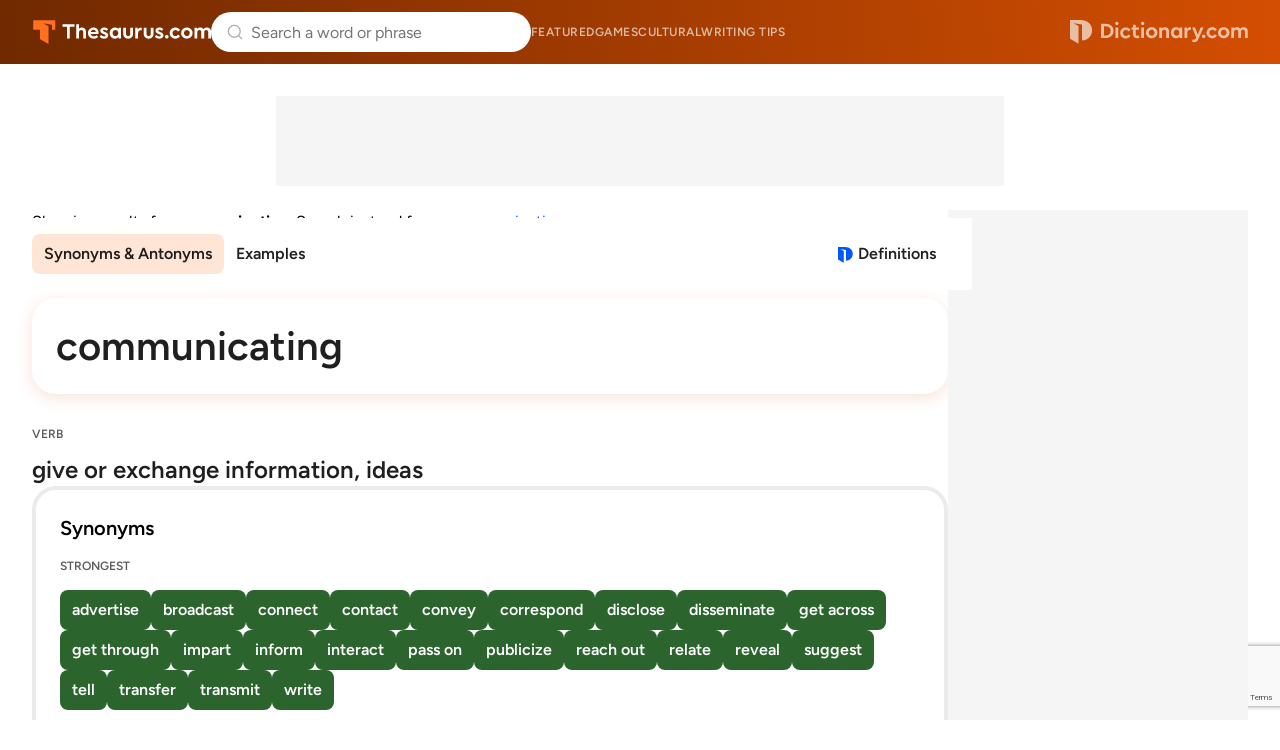

--- FILE ---
content_type: text/html; charset=utf-8
request_url: https://www.google.com/recaptcha/api2/anchor?ar=1&k=6Lf7JnQrAAAAAPHGrpyhBScGaodHXsKHUOnRDX5a&co=aHR0cHM6Ly93d3cudGhlc2F1cnVzLmNvbTo0NDM.&hl=en&v=PoyoqOPhxBO7pBk68S4YbpHZ&size=invisible&anchor-ms=20000&execute-ms=30000&cb=f3rkp8ccswv6
body_size: 48807
content:
<!DOCTYPE HTML><html dir="ltr" lang="en"><head><meta http-equiv="Content-Type" content="text/html; charset=UTF-8">
<meta http-equiv="X-UA-Compatible" content="IE=edge">
<title>reCAPTCHA</title>
<style type="text/css">
/* cyrillic-ext */
@font-face {
  font-family: 'Roboto';
  font-style: normal;
  font-weight: 400;
  font-stretch: 100%;
  src: url(//fonts.gstatic.com/s/roboto/v48/KFO7CnqEu92Fr1ME7kSn66aGLdTylUAMa3GUBHMdazTgWw.woff2) format('woff2');
  unicode-range: U+0460-052F, U+1C80-1C8A, U+20B4, U+2DE0-2DFF, U+A640-A69F, U+FE2E-FE2F;
}
/* cyrillic */
@font-face {
  font-family: 'Roboto';
  font-style: normal;
  font-weight: 400;
  font-stretch: 100%;
  src: url(//fonts.gstatic.com/s/roboto/v48/KFO7CnqEu92Fr1ME7kSn66aGLdTylUAMa3iUBHMdazTgWw.woff2) format('woff2');
  unicode-range: U+0301, U+0400-045F, U+0490-0491, U+04B0-04B1, U+2116;
}
/* greek-ext */
@font-face {
  font-family: 'Roboto';
  font-style: normal;
  font-weight: 400;
  font-stretch: 100%;
  src: url(//fonts.gstatic.com/s/roboto/v48/KFO7CnqEu92Fr1ME7kSn66aGLdTylUAMa3CUBHMdazTgWw.woff2) format('woff2');
  unicode-range: U+1F00-1FFF;
}
/* greek */
@font-face {
  font-family: 'Roboto';
  font-style: normal;
  font-weight: 400;
  font-stretch: 100%;
  src: url(//fonts.gstatic.com/s/roboto/v48/KFO7CnqEu92Fr1ME7kSn66aGLdTylUAMa3-UBHMdazTgWw.woff2) format('woff2');
  unicode-range: U+0370-0377, U+037A-037F, U+0384-038A, U+038C, U+038E-03A1, U+03A3-03FF;
}
/* math */
@font-face {
  font-family: 'Roboto';
  font-style: normal;
  font-weight: 400;
  font-stretch: 100%;
  src: url(//fonts.gstatic.com/s/roboto/v48/KFO7CnqEu92Fr1ME7kSn66aGLdTylUAMawCUBHMdazTgWw.woff2) format('woff2');
  unicode-range: U+0302-0303, U+0305, U+0307-0308, U+0310, U+0312, U+0315, U+031A, U+0326-0327, U+032C, U+032F-0330, U+0332-0333, U+0338, U+033A, U+0346, U+034D, U+0391-03A1, U+03A3-03A9, U+03B1-03C9, U+03D1, U+03D5-03D6, U+03F0-03F1, U+03F4-03F5, U+2016-2017, U+2034-2038, U+203C, U+2040, U+2043, U+2047, U+2050, U+2057, U+205F, U+2070-2071, U+2074-208E, U+2090-209C, U+20D0-20DC, U+20E1, U+20E5-20EF, U+2100-2112, U+2114-2115, U+2117-2121, U+2123-214F, U+2190, U+2192, U+2194-21AE, U+21B0-21E5, U+21F1-21F2, U+21F4-2211, U+2213-2214, U+2216-22FF, U+2308-230B, U+2310, U+2319, U+231C-2321, U+2336-237A, U+237C, U+2395, U+239B-23B7, U+23D0, U+23DC-23E1, U+2474-2475, U+25AF, U+25B3, U+25B7, U+25BD, U+25C1, U+25CA, U+25CC, U+25FB, U+266D-266F, U+27C0-27FF, U+2900-2AFF, U+2B0E-2B11, U+2B30-2B4C, U+2BFE, U+3030, U+FF5B, U+FF5D, U+1D400-1D7FF, U+1EE00-1EEFF;
}
/* symbols */
@font-face {
  font-family: 'Roboto';
  font-style: normal;
  font-weight: 400;
  font-stretch: 100%;
  src: url(//fonts.gstatic.com/s/roboto/v48/KFO7CnqEu92Fr1ME7kSn66aGLdTylUAMaxKUBHMdazTgWw.woff2) format('woff2');
  unicode-range: U+0001-000C, U+000E-001F, U+007F-009F, U+20DD-20E0, U+20E2-20E4, U+2150-218F, U+2190, U+2192, U+2194-2199, U+21AF, U+21E6-21F0, U+21F3, U+2218-2219, U+2299, U+22C4-22C6, U+2300-243F, U+2440-244A, U+2460-24FF, U+25A0-27BF, U+2800-28FF, U+2921-2922, U+2981, U+29BF, U+29EB, U+2B00-2BFF, U+4DC0-4DFF, U+FFF9-FFFB, U+10140-1018E, U+10190-1019C, U+101A0, U+101D0-101FD, U+102E0-102FB, U+10E60-10E7E, U+1D2C0-1D2D3, U+1D2E0-1D37F, U+1F000-1F0FF, U+1F100-1F1AD, U+1F1E6-1F1FF, U+1F30D-1F30F, U+1F315, U+1F31C, U+1F31E, U+1F320-1F32C, U+1F336, U+1F378, U+1F37D, U+1F382, U+1F393-1F39F, U+1F3A7-1F3A8, U+1F3AC-1F3AF, U+1F3C2, U+1F3C4-1F3C6, U+1F3CA-1F3CE, U+1F3D4-1F3E0, U+1F3ED, U+1F3F1-1F3F3, U+1F3F5-1F3F7, U+1F408, U+1F415, U+1F41F, U+1F426, U+1F43F, U+1F441-1F442, U+1F444, U+1F446-1F449, U+1F44C-1F44E, U+1F453, U+1F46A, U+1F47D, U+1F4A3, U+1F4B0, U+1F4B3, U+1F4B9, U+1F4BB, U+1F4BF, U+1F4C8-1F4CB, U+1F4D6, U+1F4DA, U+1F4DF, U+1F4E3-1F4E6, U+1F4EA-1F4ED, U+1F4F7, U+1F4F9-1F4FB, U+1F4FD-1F4FE, U+1F503, U+1F507-1F50B, U+1F50D, U+1F512-1F513, U+1F53E-1F54A, U+1F54F-1F5FA, U+1F610, U+1F650-1F67F, U+1F687, U+1F68D, U+1F691, U+1F694, U+1F698, U+1F6AD, U+1F6B2, U+1F6B9-1F6BA, U+1F6BC, U+1F6C6-1F6CF, U+1F6D3-1F6D7, U+1F6E0-1F6EA, U+1F6F0-1F6F3, U+1F6F7-1F6FC, U+1F700-1F7FF, U+1F800-1F80B, U+1F810-1F847, U+1F850-1F859, U+1F860-1F887, U+1F890-1F8AD, U+1F8B0-1F8BB, U+1F8C0-1F8C1, U+1F900-1F90B, U+1F93B, U+1F946, U+1F984, U+1F996, U+1F9E9, U+1FA00-1FA6F, U+1FA70-1FA7C, U+1FA80-1FA89, U+1FA8F-1FAC6, U+1FACE-1FADC, U+1FADF-1FAE9, U+1FAF0-1FAF8, U+1FB00-1FBFF;
}
/* vietnamese */
@font-face {
  font-family: 'Roboto';
  font-style: normal;
  font-weight: 400;
  font-stretch: 100%;
  src: url(//fonts.gstatic.com/s/roboto/v48/KFO7CnqEu92Fr1ME7kSn66aGLdTylUAMa3OUBHMdazTgWw.woff2) format('woff2');
  unicode-range: U+0102-0103, U+0110-0111, U+0128-0129, U+0168-0169, U+01A0-01A1, U+01AF-01B0, U+0300-0301, U+0303-0304, U+0308-0309, U+0323, U+0329, U+1EA0-1EF9, U+20AB;
}
/* latin-ext */
@font-face {
  font-family: 'Roboto';
  font-style: normal;
  font-weight: 400;
  font-stretch: 100%;
  src: url(//fonts.gstatic.com/s/roboto/v48/KFO7CnqEu92Fr1ME7kSn66aGLdTylUAMa3KUBHMdazTgWw.woff2) format('woff2');
  unicode-range: U+0100-02BA, U+02BD-02C5, U+02C7-02CC, U+02CE-02D7, U+02DD-02FF, U+0304, U+0308, U+0329, U+1D00-1DBF, U+1E00-1E9F, U+1EF2-1EFF, U+2020, U+20A0-20AB, U+20AD-20C0, U+2113, U+2C60-2C7F, U+A720-A7FF;
}
/* latin */
@font-face {
  font-family: 'Roboto';
  font-style: normal;
  font-weight: 400;
  font-stretch: 100%;
  src: url(//fonts.gstatic.com/s/roboto/v48/KFO7CnqEu92Fr1ME7kSn66aGLdTylUAMa3yUBHMdazQ.woff2) format('woff2');
  unicode-range: U+0000-00FF, U+0131, U+0152-0153, U+02BB-02BC, U+02C6, U+02DA, U+02DC, U+0304, U+0308, U+0329, U+2000-206F, U+20AC, U+2122, U+2191, U+2193, U+2212, U+2215, U+FEFF, U+FFFD;
}
/* cyrillic-ext */
@font-face {
  font-family: 'Roboto';
  font-style: normal;
  font-weight: 500;
  font-stretch: 100%;
  src: url(//fonts.gstatic.com/s/roboto/v48/KFO7CnqEu92Fr1ME7kSn66aGLdTylUAMa3GUBHMdazTgWw.woff2) format('woff2');
  unicode-range: U+0460-052F, U+1C80-1C8A, U+20B4, U+2DE0-2DFF, U+A640-A69F, U+FE2E-FE2F;
}
/* cyrillic */
@font-face {
  font-family: 'Roboto';
  font-style: normal;
  font-weight: 500;
  font-stretch: 100%;
  src: url(//fonts.gstatic.com/s/roboto/v48/KFO7CnqEu92Fr1ME7kSn66aGLdTylUAMa3iUBHMdazTgWw.woff2) format('woff2');
  unicode-range: U+0301, U+0400-045F, U+0490-0491, U+04B0-04B1, U+2116;
}
/* greek-ext */
@font-face {
  font-family: 'Roboto';
  font-style: normal;
  font-weight: 500;
  font-stretch: 100%;
  src: url(//fonts.gstatic.com/s/roboto/v48/KFO7CnqEu92Fr1ME7kSn66aGLdTylUAMa3CUBHMdazTgWw.woff2) format('woff2');
  unicode-range: U+1F00-1FFF;
}
/* greek */
@font-face {
  font-family: 'Roboto';
  font-style: normal;
  font-weight: 500;
  font-stretch: 100%;
  src: url(//fonts.gstatic.com/s/roboto/v48/KFO7CnqEu92Fr1ME7kSn66aGLdTylUAMa3-UBHMdazTgWw.woff2) format('woff2');
  unicode-range: U+0370-0377, U+037A-037F, U+0384-038A, U+038C, U+038E-03A1, U+03A3-03FF;
}
/* math */
@font-face {
  font-family: 'Roboto';
  font-style: normal;
  font-weight: 500;
  font-stretch: 100%;
  src: url(//fonts.gstatic.com/s/roboto/v48/KFO7CnqEu92Fr1ME7kSn66aGLdTylUAMawCUBHMdazTgWw.woff2) format('woff2');
  unicode-range: U+0302-0303, U+0305, U+0307-0308, U+0310, U+0312, U+0315, U+031A, U+0326-0327, U+032C, U+032F-0330, U+0332-0333, U+0338, U+033A, U+0346, U+034D, U+0391-03A1, U+03A3-03A9, U+03B1-03C9, U+03D1, U+03D5-03D6, U+03F0-03F1, U+03F4-03F5, U+2016-2017, U+2034-2038, U+203C, U+2040, U+2043, U+2047, U+2050, U+2057, U+205F, U+2070-2071, U+2074-208E, U+2090-209C, U+20D0-20DC, U+20E1, U+20E5-20EF, U+2100-2112, U+2114-2115, U+2117-2121, U+2123-214F, U+2190, U+2192, U+2194-21AE, U+21B0-21E5, U+21F1-21F2, U+21F4-2211, U+2213-2214, U+2216-22FF, U+2308-230B, U+2310, U+2319, U+231C-2321, U+2336-237A, U+237C, U+2395, U+239B-23B7, U+23D0, U+23DC-23E1, U+2474-2475, U+25AF, U+25B3, U+25B7, U+25BD, U+25C1, U+25CA, U+25CC, U+25FB, U+266D-266F, U+27C0-27FF, U+2900-2AFF, U+2B0E-2B11, U+2B30-2B4C, U+2BFE, U+3030, U+FF5B, U+FF5D, U+1D400-1D7FF, U+1EE00-1EEFF;
}
/* symbols */
@font-face {
  font-family: 'Roboto';
  font-style: normal;
  font-weight: 500;
  font-stretch: 100%;
  src: url(//fonts.gstatic.com/s/roboto/v48/KFO7CnqEu92Fr1ME7kSn66aGLdTylUAMaxKUBHMdazTgWw.woff2) format('woff2');
  unicode-range: U+0001-000C, U+000E-001F, U+007F-009F, U+20DD-20E0, U+20E2-20E4, U+2150-218F, U+2190, U+2192, U+2194-2199, U+21AF, U+21E6-21F0, U+21F3, U+2218-2219, U+2299, U+22C4-22C6, U+2300-243F, U+2440-244A, U+2460-24FF, U+25A0-27BF, U+2800-28FF, U+2921-2922, U+2981, U+29BF, U+29EB, U+2B00-2BFF, U+4DC0-4DFF, U+FFF9-FFFB, U+10140-1018E, U+10190-1019C, U+101A0, U+101D0-101FD, U+102E0-102FB, U+10E60-10E7E, U+1D2C0-1D2D3, U+1D2E0-1D37F, U+1F000-1F0FF, U+1F100-1F1AD, U+1F1E6-1F1FF, U+1F30D-1F30F, U+1F315, U+1F31C, U+1F31E, U+1F320-1F32C, U+1F336, U+1F378, U+1F37D, U+1F382, U+1F393-1F39F, U+1F3A7-1F3A8, U+1F3AC-1F3AF, U+1F3C2, U+1F3C4-1F3C6, U+1F3CA-1F3CE, U+1F3D4-1F3E0, U+1F3ED, U+1F3F1-1F3F3, U+1F3F5-1F3F7, U+1F408, U+1F415, U+1F41F, U+1F426, U+1F43F, U+1F441-1F442, U+1F444, U+1F446-1F449, U+1F44C-1F44E, U+1F453, U+1F46A, U+1F47D, U+1F4A3, U+1F4B0, U+1F4B3, U+1F4B9, U+1F4BB, U+1F4BF, U+1F4C8-1F4CB, U+1F4D6, U+1F4DA, U+1F4DF, U+1F4E3-1F4E6, U+1F4EA-1F4ED, U+1F4F7, U+1F4F9-1F4FB, U+1F4FD-1F4FE, U+1F503, U+1F507-1F50B, U+1F50D, U+1F512-1F513, U+1F53E-1F54A, U+1F54F-1F5FA, U+1F610, U+1F650-1F67F, U+1F687, U+1F68D, U+1F691, U+1F694, U+1F698, U+1F6AD, U+1F6B2, U+1F6B9-1F6BA, U+1F6BC, U+1F6C6-1F6CF, U+1F6D3-1F6D7, U+1F6E0-1F6EA, U+1F6F0-1F6F3, U+1F6F7-1F6FC, U+1F700-1F7FF, U+1F800-1F80B, U+1F810-1F847, U+1F850-1F859, U+1F860-1F887, U+1F890-1F8AD, U+1F8B0-1F8BB, U+1F8C0-1F8C1, U+1F900-1F90B, U+1F93B, U+1F946, U+1F984, U+1F996, U+1F9E9, U+1FA00-1FA6F, U+1FA70-1FA7C, U+1FA80-1FA89, U+1FA8F-1FAC6, U+1FACE-1FADC, U+1FADF-1FAE9, U+1FAF0-1FAF8, U+1FB00-1FBFF;
}
/* vietnamese */
@font-face {
  font-family: 'Roboto';
  font-style: normal;
  font-weight: 500;
  font-stretch: 100%;
  src: url(//fonts.gstatic.com/s/roboto/v48/KFO7CnqEu92Fr1ME7kSn66aGLdTylUAMa3OUBHMdazTgWw.woff2) format('woff2');
  unicode-range: U+0102-0103, U+0110-0111, U+0128-0129, U+0168-0169, U+01A0-01A1, U+01AF-01B0, U+0300-0301, U+0303-0304, U+0308-0309, U+0323, U+0329, U+1EA0-1EF9, U+20AB;
}
/* latin-ext */
@font-face {
  font-family: 'Roboto';
  font-style: normal;
  font-weight: 500;
  font-stretch: 100%;
  src: url(//fonts.gstatic.com/s/roboto/v48/KFO7CnqEu92Fr1ME7kSn66aGLdTylUAMa3KUBHMdazTgWw.woff2) format('woff2');
  unicode-range: U+0100-02BA, U+02BD-02C5, U+02C7-02CC, U+02CE-02D7, U+02DD-02FF, U+0304, U+0308, U+0329, U+1D00-1DBF, U+1E00-1E9F, U+1EF2-1EFF, U+2020, U+20A0-20AB, U+20AD-20C0, U+2113, U+2C60-2C7F, U+A720-A7FF;
}
/* latin */
@font-face {
  font-family: 'Roboto';
  font-style: normal;
  font-weight: 500;
  font-stretch: 100%;
  src: url(//fonts.gstatic.com/s/roboto/v48/KFO7CnqEu92Fr1ME7kSn66aGLdTylUAMa3yUBHMdazQ.woff2) format('woff2');
  unicode-range: U+0000-00FF, U+0131, U+0152-0153, U+02BB-02BC, U+02C6, U+02DA, U+02DC, U+0304, U+0308, U+0329, U+2000-206F, U+20AC, U+2122, U+2191, U+2193, U+2212, U+2215, U+FEFF, U+FFFD;
}
/* cyrillic-ext */
@font-face {
  font-family: 'Roboto';
  font-style: normal;
  font-weight: 900;
  font-stretch: 100%;
  src: url(//fonts.gstatic.com/s/roboto/v48/KFO7CnqEu92Fr1ME7kSn66aGLdTylUAMa3GUBHMdazTgWw.woff2) format('woff2');
  unicode-range: U+0460-052F, U+1C80-1C8A, U+20B4, U+2DE0-2DFF, U+A640-A69F, U+FE2E-FE2F;
}
/* cyrillic */
@font-face {
  font-family: 'Roboto';
  font-style: normal;
  font-weight: 900;
  font-stretch: 100%;
  src: url(//fonts.gstatic.com/s/roboto/v48/KFO7CnqEu92Fr1ME7kSn66aGLdTylUAMa3iUBHMdazTgWw.woff2) format('woff2');
  unicode-range: U+0301, U+0400-045F, U+0490-0491, U+04B0-04B1, U+2116;
}
/* greek-ext */
@font-face {
  font-family: 'Roboto';
  font-style: normal;
  font-weight: 900;
  font-stretch: 100%;
  src: url(//fonts.gstatic.com/s/roboto/v48/KFO7CnqEu92Fr1ME7kSn66aGLdTylUAMa3CUBHMdazTgWw.woff2) format('woff2');
  unicode-range: U+1F00-1FFF;
}
/* greek */
@font-face {
  font-family: 'Roboto';
  font-style: normal;
  font-weight: 900;
  font-stretch: 100%;
  src: url(//fonts.gstatic.com/s/roboto/v48/KFO7CnqEu92Fr1ME7kSn66aGLdTylUAMa3-UBHMdazTgWw.woff2) format('woff2');
  unicode-range: U+0370-0377, U+037A-037F, U+0384-038A, U+038C, U+038E-03A1, U+03A3-03FF;
}
/* math */
@font-face {
  font-family: 'Roboto';
  font-style: normal;
  font-weight: 900;
  font-stretch: 100%;
  src: url(//fonts.gstatic.com/s/roboto/v48/KFO7CnqEu92Fr1ME7kSn66aGLdTylUAMawCUBHMdazTgWw.woff2) format('woff2');
  unicode-range: U+0302-0303, U+0305, U+0307-0308, U+0310, U+0312, U+0315, U+031A, U+0326-0327, U+032C, U+032F-0330, U+0332-0333, U+0338, U+033A, U+0346, U+034D, U+0391-03A1, U+03A3-03A9, U+03B1-03C9, U+03D1, U+03D5-03D6, U+03F0-03F1, U+03F4-03F5, U+2016-2017, U+2034-2038, U+203C, U+2040, U+2043, U+2047, U+2050, U+2057, U+205F, U+2070-2071, U+2074-208E, U+2090-209C, U+20D0-20DC, U+20E1, U+20E5-20EF, U+2100-2112, U+2114-2115, U+2117-2121, U+2123-214F, U+2190, U+2192, U+2194-21AE, U+21B0-21E5, U+21F1-21F2, U+21F4-2211, U+2213-2214, U+2216-22FF, U+2308-230B, U+2310, U+2319, U+231C-2321, U+2336-237A, U+237C, U+2395, U+239B-23B7, U+23D0, U+23DC-23E1, U+2474-2475, U+25AF, U+25B3, U+25B7, U+25BD, U+25C1, U+25CA, U+25CC, U+25FB, U+266D-266F, U+27C0-27FF, U+2900-2AFF, U+2B0E-2B11, U+2B30-2B4C, U+2BFE, U+3030, U+FF5B, U+FF5D, U+1D400-1D7FF, U+1EE00-1EEFF;
}
/* symbols */
@font-face {
  font-family: 'Roboto';
  font-style: normal;
  font-weight: 900;
  font-stretch: 100%;
  src: url(//fonts.gstatic.com/s/roboto/v48/KFO7CnqEu92Fr1ME7kSn66aGLdTylUAMaxKUBHMdazTgWw.woff2) format('woff2');
  unicode-range: U+0001-000C, U+000E-001F, U+007F-009F, U+20DD-20E0, U+20E2-20E4, U+2150-218F, U+2190, U+2192, U+2194-2199, U+21AF, U+21E6-21F0, U+21F3, U+2218-2219, U+2299, U+22C4-22C6, U+2300-243F, U+2440-244A, U+2460-24FF, U+25A0-27BF, U+2800-28FF, U+2921-2922, U+2981, U+29BF, U+29EB, U+2B00-2BFF, U+4DC0-4DFF, U+FFF9-FFFB, U+10140-1018E, U+10190-1019C, U+101A0, U+101D0-101FD, U+102E0-102FB, U+10E60-10E7E, U+1D2C0-1D2D3, U+1D2E0-1D37F, U+1F000-1F0FF, U+1F100-1F1AD, U+1F1E6-1F1FF, U+1F30D-1F30F, U+1F315, U+1F31C, U+1F31E, U+1F320-1F32C, U+1F336, U+1F378, U+1F37D, U+1F382, U+1F393-1F39F, U+1F3A7-1F3A8, U+1F3AC-1F3AF, U+1F3C2, U+1F3C4-1F3C6, U+1F3CA-1F3CE, U+1F3D4-1F3E0, U+1F3ED, U+1F3F1-1F3F3, U+1F3F5-1F3F7, U+1F408, U+1F415, U+1F41F, U+1F426, U+1F43F, U+1F441-1F442, U+1F444, U+1F446-1F449, U+1F44C-1F44E, U+1F453, U+1F46A, U+1F47D, U+1F4A3, U+1F4B0, U+1F4B3, U+1F4B9, U+1F4BB, U+1F4BF, U+1F4C8-1F4CB, U+1F4D6, U+1F4DA, U+1F4DF, U+1F4E3-1F4E6, U+1F4EA-1F4ED, U+1F4F7, U+1F4F9-1F4FB, U+1F4FD-1F4FE, U+1F503, U+1F507-1F50B, U+1F50D, U+1F512-1F513, U+1F53E-1F54A, U+1F54F-1F5FA, U+1F610, U+1F650-1F67F, U+1F687, U+1F68D, U+1F691, U+1F694, U+1F698, U+1F6AD, U+1F6B2, U+1F6B9-1F6BA, U+1F6BC, U+1F6C6-1F6CF, U+1F6D3-1F6D7, U+1F6E0-1F6EA, U+1F6F0-1F6F3, U+1F6F7-1F6FC, U+1F700-1F7FF, U+1F800-1F80B, U+1F810-1F847, U+1F850-1F859, U+1F860-1F887, U+1F890-1F8AD, U+1F8B0-1F8BB, U+1F8C0-1F8C1, U+1F900-1F90B, U+1F93B, U+1F946, U+1F984, U+1F996, U+1F9E9, U+1FA00-1FA6F, U+1FA70-1FA7C, U+1FA80-1FA89, U+1FA8F-1FAC6, U+1FACE-1FADC, U+1FADF-1FAE9, U+1FAF0-1FAF8, U+1FB00-1FBFF;
}
/* vietnamese */
@font-face {
  font-family: 'Roboto';
  font-style: normal;
  font-weight: 900;
  font-stretch: 100%;
  src: url(//fonts.gstatic.com/s/roboto/v48/KFO7CnqEu92Fr1ME7kSn66aGLdTylUAMa3OUBHMdazTgWw.woff2) format('woff2');
  unicode-range: U+0102-0103, U+0110-0111, U+0128-0129, U+0168-0169, U+01A0-01A1, U+01AF-01B0, U+0300-0301, U+0303-0304, U+0308-0309, U+0323, U+0329, U+1EA0-1EF9, U+20AB;
}
/* latin-ext */
@font-face {
  font-family: 'Roboto';
  font-style: normal;
  font-weight: 900;
  font-stretch: 100%;
  src: url(//fonts.gstatic.com/s/roboto/v48/KFO7CnqEu92Fr1ME7kSn66aGLdTylUAMa3KUBHMdazTgWw.woff2) format('woff2');
  unicode-range: U+0100-02BA, U+02BD-02C5, U+02C7-02CC, U+02CE-02D7, U+02DD-02FF, U+0304, U+0308, U+0329, U+1D00-1DBF, U+1E00-1E9F, U+1EF2-1EFF, U+2020, U+20A0-20AB, U+20AD-20C0, U+2113, U+2C60-2C7F, U+A720-A7FF;
}
/* latin */
@font-face {
  font-family: 'Roboto';
  font-style: normal;
  font-weight: 900;
  font-stretch: 100%;
  src: url(//fonts.gstatic.com/s/roboto/v48/KFO7CnqEu92Fr1ME7kSn66aGLdTylUAMa3yUBHMdazQ.woff2) format('woff2');
  unicode-range: U+0000-00FF, U+0131, U+0152-0153, U+02BB-02BC, U+02C6, U+02DA, U+02DC, U+0304, U+0308, U+0329, U+2000-206F, U+20AC, U+2122, U+2191, U+2193, U+2212, U+2215, U+FEFF, U+FFFD;
}

</style>
<link rel="stylesheet" type="text/css" href="https://www.gstatic.com/recaptcha/releases/PoyoqOPhxBO7pBk68S4YbpHZ/styles__ltr.css">
<script nonce="FWBdRyegUHv_50oj68zyUg" type="text/javascript">window['__recaptcha_api'] = 'https://www.google.com/recaptcha/api2/';</script>
<script type="text/javascript" src="https://www.gstatic.com/recaptcha/releases/PoyoqOPhxBO7pBk68S4YbpHZ/recaptcha__en.js" nonce="FWBdRyegUHv_50oj68zyUg">
      
    </script></head>
<body><div id="rc-anchor-alert" class="rc-anchor-alert"></div>
<input type="hidden" id="recaptcha-token" value="[base64]">
<script type="text/javascript" nonce="FWBdRyegUHv_50oj68zyUg">
      recaptcha.anchor.Main.init("[\x22ainput\x22,[\x22bgdata\x22,\x22\x22,\[base64]/[base64]/[base64]/KE4oMTI0LHYsdi5HKSxMWihsLHYpKTpOKDEyNCx2LGwpLFYpLHYpLFQpKSxGKDE3MSx2KX0scjc9ZnVuY3Rpb24obCl7cmV0dXJuIGx9LEM9ZnVuY3Rpb24obCxWLHYpe04odixsLFYpLFZbYWtdPTI3OTZ9LG49ZnVuY3Rpb24obCxWKXtWLlg9KChWLlg/[base64]/[base64]/[base64]/[base64]/[base64]/[base64]/[base64]/[base64]/[base64]/[base64]/[base64]\\u003d\x22,\[base64]\x22,\x22woo/[base64]/DtyHCriDCkMKlNMOIw5gCwo7DnkjDm8Kiwr1Awo/DvsOcAlZWAMOkMcKewpc6wr4Pw5Y0N1XDgyPDlsOSUDzCscOgbXFIw6VjSsK3w7Anw6F1ZEQpw4bDhx7DmxfDo8OVJMOPHWjDvB18VMK7w6LDiMOjwqTChitmGyrDuWDCncOMw4/DgALCrSPCgMKzRibDoE/DqUDDmRrDnl7DrMKOwpoGZsKbf23CvlFdHDPCisKCw5EKwogtfcO4wrZCwoLCs8Ogw5wxwrjDgsKCw7DCuF3DjQsiwoPDojPCvQ42VVRgcG4LwqBIXcO0wpldw7xnwrzDvxfDp35KHCdDw4HCksObKj84worDhMKXw5zCq8O1GyzCu8KWWFPCrjnDpkbDusOFw4/CriN+woojXCBGB8KXBEHDk1QtdXTDjMKqwrfDjsKyTgLDjMOXw7MROcKVw7LDu8O6w6nCksKnasOywrNEw7MdwojClMK2wrDDg8KHwrPDmcKpwoXCgUtQDwLCgcO0bMKzKkVTwpJywp3CsMKJw4jDsjLCgsKTwonDoxtCFE0RJm/ClVPDjsOmw4N8woQ5J8KNwoXCucOkw5ssw7Rlw54UwpdqwrxoB8OuGMKrNMOATcKSw6YfDMOGaMO/wr3DgQ/CqMOJA0rChcOww5dCwr9+UXF4TSfDjHVTwo3ChcOMZVMiwrPCgCPDjCINfMK6Z197RQEAO8KiUVdqNcObMMOTZGjDn8OdTH/DiMK/wq5TZUXCssKYwqjDkUfDqX3DtEt6w6fCrMKmBsOaV8Kvb13DpMOycMOXwq3Cui7CuT91wpbCrsKcw7jCm3PDiTrDssOAG8K+IVJIEMKRw5XDkcKhwospw4jDmMOsZsOJw4tuwpwWeyHDlcKlw7Q/TyNdwqZCORLCnz7Cqj7CsAlaw4UpTsKhwoXDvApGwqxqKXDDjw7Ch8KvOnAkw5UlccKCwrwcW8KZw6M8PWPClGLDmjJFwqrDuMKCw6EKw4hzeS7DmsOxw5nDnykwwqbCvi/Dr8OeZGNmwoBsIsOEw4RbMcOmdcKBScKnwpjCl8Kew60oOMKkwqwOISDCv3kgO3PDkCloXMKrAsOyCAQdw61zw5vDhMOkQ8Oaw7zDtcKSXcOHScOeYMK+wp/[base64]/Cny/[base64]/w5YBRMOENMKBL8KTTHRJWhxrNjPDslJWwqR7w4vDpUFoW8Oyw5nDt8OhJMKuw45pJ1QVFcOswojChjrCpDbDjsOCZ0NDwopNwoQtWcKMaSzCpsO1w7TCkwHCplx2w6fDtljDhw7ChB9pwpPCrMO9woEsw7cFa8KiJmPCucKiHcOywp/DiyYawqfDjsKdF3MyAMOuHEQrUcOlQ2fDn8K1w7XDl39SEzQDw5jCpsOpw5JywpnDkUzCsw5sw7XDpCtSwq4UYgE2KmPCocKzwpXCjcKow6EtOg/CsTl2wrNqNsKnRsKXwrTCuCAlfB7ClUjDiVs8w48Iw4nDtw1pdEh/O8Kmw4Vqw7ZUwpQQw4LDhTbCixvCpsK/woXDjj4KRMKxwr3DszktSMOlw6jDk8K7w57DhF7ClmFwfcOjJsKJNcKnw4jDucK6Iz9vwoLCtMOpUHYNHMK7HgfCiEouwrRwcV9MdsOHVW/DpmvCqsOAEcO1USzCinQTRcKZVMK1w7/CknV6ecOhwrzCpcKIw6jDuAN1w4R+L8Omw5gxEEfDljdrNUdpw6oWwoIzd8O0Hx1gQcKfX3PDo28VasO8w70Cw4XCncOoQMKxw4TDo8KXwoo9NhXCsMKwwr/CjFnCkE5ewpMqw6FEw6rDrl/CjsOdMcKew4AmDsKWRcKqwo1mM8Ohw4Fuw5jDqcKNw6LCmy/Cp3dAfsOVw7ASGzzCqsKIFMK6VsOqRRE4C2nCmcOTewV8TMO6RsOqw4RYDlDDg1MoIBFZwq5bw68dWMKmfMOIw73DgSLCgQRBX3DDoAXDocK6IMKwYB8/w6smZR3CjE9jwp8Bw6bDrsKULkzCqhDClsKuYMKpRsOHw4kcX8OTB8KvTk3DvDJQLMOOwojCsiwJw6jDosOVccKVT8KMGS5Gw5Zqwr9gw4gFKBsGehHCnBTClcKuKggYw57Cn8ORwq3ChjoOw4k5wqXDhT7DsWUiwqnCrMO/CMOPfsKNw7J2F8Kbwrg/wp3DscKMQho9e8OUIsKaw7LDiWASw40xwrjCn0XDnU1Ja8Kzw7IVwpIpHX7DtcO9XGrDo2ZeSMOcFGLDhibCsj/DtxJIHMKgeMKxw53DlMKRw6/Di8KKTsKkw7/Csk7CjDvDhQYmwpk8w7Q+wqRqM8OXw5bDssKTWcOpwqLChyzDrMK7cMOBwovCg8Oyw5zCn8KJw6dawpYxw55+ZzDCtyTDoV43e8KgVMK+QcKvwrnDmxxAw4ZWejTCvhkFw7o/Mh7CgsKhwqHDvsKAwr7DtiFgw5/Cm8OhBcOEw5F5w5QHNMK8wolQO8KzwqfDvFTCicKPw4rCnwg/H8KQwoJIZTfDmsKVNUHDhsO2M1p3UiPDilXCl29rw75YbMKkUsKFw5fCtsKpRWHDq8OawqrDisOswoRSw5kCMcKlwpDCkcOAw7XDnEzDpMOfKThdd1/DpMOMwr0kCxoXwrTDu0ZvZsKuw7QwecKrX2zDoTDCkkTDpU4NVz/DqcOxw7puDcOkDhLCssK9NVFMwojDtcOdwpfDqlnDqUxzw6ouTsKdNMO6TDkbwoLCrALCmcOQJnnDjW5Nwq3Dj8KNwo4NIsK7XHDCrMKeSkXCm282ecOjKcKcwpfDqsKCYMKcbsOMDWEpworClMKIw4LDlsKBOATDgcO5w5VROMKbw6XDisKjw5RJHDrCj8KaFxU/[base64]/CukfDh8OYwq3DpQPDvsK0wod4AAHDnRRvwohufMO4w74lwohnMUrDh8OYC8OTwr9MeSw+w4nCqMO6BA/Ch8OxwqXDglLDvsK9BmAcwp5Jw51DQMOhwoRgYFDCqDNnw58hRsKkdXLDohDCqTnClENEAsKrC8KMasOyfsO0csOTw6MiJnlcfz7DocOSRjDDmMK4w5LDpQ/CrcK9w6FYZl3DsWLCmRV/w4sOJ8KTT8OWwoVlTWoQUcOAwpslPcO0Xw7DhDvDgig+ExMzZ8KmwolhY8KvwpVFwrR1w5fCg39VwqB9dhzDjcOvX8KUKETDvgtpJBXDl33Dn8K/YsOpF2AoTHvDp8OHwrzDkzvDiSA2w7nCtgfCk8K7w5DDmcOgD8O0w77DoMKEXCw1YsKrw77CoB55w5fDkx7CsMKzKwPDoGleCmdyw6XDqAjClsK6w4PDjXhzw5I/[base64]/wocte2HCqgXDlzZPwo3ClUxMwpjDrsOhEsO+QcOVODnDhUbCqsODLcKIwpZxw43DtMKOwpTCt0g+BsKIU0XCkXfDjHzDm2XDjEkLwpEFBcKLw5rDtMKYwodIPHrClFNDEFPDiMOlIcK5eDdGw5YKRcO/fsOjwozCnMOVCxDDgsKLwozDqCZDwp7CvcKEMMOHUMOONCPCs8K3T8O7bi0pw5lNwpfCs8OxfsOLEsKcw5zCkQfCnQwhw5bDhAvCqXJXw4zClTMBw75ZAXtAw6Mdw4cKBhrDrUrCo8K/[base64]/Q8OlwonDpGlzNlvDphLDpcO9wqjDt2jDj8OqLBTDj8KLw6pgBG/[base64]/[base64]/DiMOGw7gGw7vCkMOXK8OjwoFgcsKjbnTDknjCrGbCi19yw4o1AgdWPgzDmQR2FMOewrZ6w7HCncOywrvDhFY2CcKOVcOKHVJtFsOLw6JrwrfCjxBmwrcbwqFuwrTCuUB7CQlSNsKtwoPDnR/DpsKXw4/[base64]/DucOxED7CpTJZHcKnwrE0IVl+Dj4iw5xSw5FDbFw6w63DscOxYC3CriItFMO8an7CvcOzfMObw5sIECLCqsKRQ3PDpsKUWkE+YMKCNcOfAsKyw6/Du8OXw4UtbsOTDsOLw4EgJkPDiMKaemzCtGxmwp1tw55YCyfCsm1swooEUx3CtAbCssONwrQRw599AcK0FcKXV8OddcOew4jDmMOAw5jCukJDw5kuMGRnSwI9KsKeXcKpDcKSf8O/[base64]/BVxQKDwpasKbT8K8w7JIKVjDqMKpwrwiECk9w4A1cTfCjmvDt2o7w4rDusOAPCjCkSh/AMOpA8KMwoDDjVA9wpxQw4/CsEY7UcOWw5LCmMOdwpTCvcOmwrVJYcK6wp0bw7bDgRJgBHB4K8ORwp/DrsOJw5jCr8OxcSwlX24cAMKkwpZOwrVXwqjDp8OTw4PCq0oow61qwp3DucOXw4XCl8KZEh0iw5UiFRslwrrDhAdpwrMNwo/[base64]/ClsKBdcOjXVvClCrCp8Kyw4FUwoLDsFHDuFYuw7fDgnTDo2vDnMOqDcKzwpLCgAQzeXHCmTUTI8KQecOgSQQKXG/CoVQVawXCvhNwwqdrwrPCp8KpS8Odwr3DnMOVwq3CsmJQDcKDblLChAgQw7PCg8KFUHwkZ8KBwrMAw68tKgrDrMK0XcKFZ0HCh2TDkcKAw4VrEnkPfHhAw7YHwq5Zwo/Do8K6wp7CjSXCs1xIRsKIwpsUJADDocK1wqoTdyNZwrRTacKrRlXCkDoiw7fDjiHCh1k6fDYtGxnDqgpywr7DtsOrEg5ZJcK4wo4TXcK0w4jCj0trS3dBVsOnQcO1wqTDi8OTwppTw4PDgQ3DrsKawpU8wo9jw5MfT0DCpUkKw6nDqWjDo8KiVsKnwqMbwo/[base64]/Ch13Cp8KNwrfDnsKKwpbCpArCv8K/w4zCmsOuR8O0ZWgqYGJ0NlbDpnELw4PCq1jCiMOIVg8gMsKvcgvDnT/CmmPDpsO1E8KCbTrDk8KqeR7CnMObDMO9QGvCh1rDrCjDvjNFL8KxwrdawrvCgcOsw6PDn17CkQhAKi5raVZiWcKJHz5hwpLDr8KvE3wQHMO2cThWwpfCscObwqdhwpfDq3DDh3/Cg8KzMT7Dkn57T1tfDQs3woQowo/DsmTCpsK2wqnCjGFSwrnCoFlUw6nCmgx8KyjCmT3DtMKBw4Bxw4jCuMOjw5HDmMK5w5UmXyQfDcKPG15vw6PCkMOMaMOsCsOKR8Ksw63DvHcpK8K9W8OOwodew47DtjbDoizDu8Knw4rCgmFwP8KPDBtofhvCgcO8w6QTw4/[base64]/[base64]/w7zCocOBcCbCuMOVwrDCjcKBesKgw6/CvsKew6lfw48mDQ9Hw4NGUwYAAyTDrFfDrsOdMcK8esOQw7QvJMOsScKLw4AVw77CsMO8w73CsgfCtsOGC8KhchkVfkDCoMKXLcOsw4PCisKpwqZvwq3CpBQ9W3/Dny00fXY2Dkknw7gIOcOYwp81UjzCuE7DncOLwrUOwqc3Y8OUBUPDvlQqaMOpIwQHw6jDtMOILcKzBCcew65cBF/[base64]/DunF5w5VYwqhrDWnDiBTDosKPwrA/K8O8wpfCscO4VwApw5t8TEM6w5o2IMKUwrpSwoJhwooFf8KqCsO3wpVPUAJJKjPCihpoIU/DicKHScKfHsOQTcK+CG0Iw6gYbXXDin3DlsOTwpHDiMOZwpRSAE/CtMOYJ1PDtQAWZmh0PMOaQsKQRcKZw6zCgwDDncOxw6HDtGwdNxwNw6DCr8KSLcKpS8KBw5glwqjCn8KTdsKZwqwmwq/DoAUaJAhWw6nDiG4AP8Oxw4onwr7DhcKgaix+K8KtOwjCoUXDvMOdG8KHOwLCvMOQwrnDqzjCs8K/[base64]/DklzCrcKSCMKHDsOSOcKaw5PChcO2wp4/w5bDsEEOw5bDqD7Cn1Nnw5w5FMKTIQHCjsORwp/[base64]/[base64]/CicK1f8KiRcOYwqYoCMOcw6l7wr7Dq8OYb0MJd8Ktw59sA8K4amDCusOOwogXPsOpw4vCs0PDtAMHw6YZwqVTKMKeTMKRZg3Dg3g/RMKIw4vDrcKDw4fCusKKw73DvxTDtUPCm8K5wrvChsKSw7HCmwrDgMKbCcKiWXfDksO4wofDtMOAw63Co8KGwq8FS8KhwrVlbzgwwqYJwoIGT8KKwoXDrV3Dv8KUw47CncO+R1lUwq9DwqPCvsKLwok0G8KQMVvCq8OfwrfCscOdwq7CjD/DkSTDvsOZw6rDjMOhwoMiwoEbPMOdwr88wox0Y8Onwr5BZMOIwphPLsOEw7F7wrhkw5PCmTLDuw7CsUXDqsO6O8K0w4FSw7bDlcOQE8OkKiUOLcKdXRVrUcOJIsOUbsOIMsO6wrPDiG/[base64]/[base64]/[base64]/[base64]/d8O8FMOZRAlyw4XDhBxbw6/[base64]/BcKpDng/w5hXwqBwQ8ONIMOTAQAAwpXCtsK5w77DvAhiw5Y5w5XDqsK2w6l1U8OswpzDpwbDl33Cg8KXw41IEcKPw6Ipw57DtMK2wqvCtwTCkDQoEcO+wqcmT8KeGMOyaj1VHWtAw43DrMKZSEk0XcOmwqgXw48Hw4QTABxgaBdfLMKgasOHwrTDscKfwrPCiGHDp8O/OMK6DcKZNcKxw5DDqcKaw7/CsxbCrzw5FX1xWHPDuMOEXcOfF8KVLsK2w51hKDlXCVnDgVrDtnZ4wonChVtOdMKnwofDpcKUw4Rhw7dhwqjDr8K1woLDhsKRdcK8wozCjcO2w69YcTbCiMO1w7jCrcOwACLDlcOQwprDtsKiCCLDhBYJwodREMKiwpjCmwgaw6s/csOzaWcsTSpVwqzCnh9wN8KRNcKGNmpjWEZwacOkwqrCuMOiLMOXf3E3P3jCszkyWRvClsKwwofCj33DsFnDlMOawqnCqj/[base64]/wqR+w6RcG8K4w77CqcKmNMO+F8Kyw7zCvMK5w7EEw5nCncKdwo15eMK2bMKuAMOvw4/CrE/Ct8OqLBnDsl/CglILwrLCv8KrDsOhwro9woE8N1gJwrU2CsKAw74dEEESwrIuwpLDtkDCoMKxFVMSw4LDtw1pPsO2wqrDtcOewrzCg37Dt8KXXTdaw6vCjW58DMONwoVdwo3Ct8OZw4tZw6RtwrXClEwXTDbCpsOJAwRkwr/CpsKsAx1lw7TCnGjCl0QuDRPCrVQBJQjCgTrCnzV+RnXCjMOIw7fChFDCjHoRCcOew74jT8O0wrEqw7vCvMOSMAN7wp/CtAXCozbDl0zCtyoyacO5K8OFwpMOwpzDhR5awoHCgsKowonCmwXCoSBOE1DCvsOAw7pCHx5VK8Klw4TDuR3DpC1BZy3DqcKBw6TCpsO6bsOrw4HCugcsw5xGVzkDE3zDksOKa8Kfw7x8w4/[base64]/CmwNfBiLDoMOewpzCnGnDlEk5w6FKI0/[base64]/RcOiOlfDtcOXE8KdwpHCo2dXw7XDl2LCljTCmcOEw7/[base64]/w506wpXCuXzClRvDrcKwwpHCgxIBwrzChMKawqQSRcOrwrRmIWzDnGlkY8K2w60Hw5HCkcO7woLDjsOuJjXCnsKFw7vCiwrDpsK+GsKow4bCjcOcwrzChwpfFcKBaVRSw6pZw7RUwoIlw5Juw6XDkAQgEsO8wopQw4tdD3kzw4nDvw7DosKmw6/Cvj/DmcODw7bDsMOXEVdNOVFRMUxdM8Oaw5HDg8Kgw7J1NXcAA8OSwrUkbljDu1dDUnvDtCEMKlcuwrfCu8KtCxBLw6tmw7kjwrbDjULDvsOgG2LDpMOlw7pHwqJAwqMFw4/CgQpJEMKcZMKcwpd6w5s3K8O3SjQLIHnCjQ/DqsOUw6bDnH1HwozCtXzDnsKDB0rCjsOaE8O4w4gqDEXCon5VQEjDucOXZcOQwosRwpBXCAh7w5PCmMOHCsKcwpxFwovCscKYQcOgSxIVwqwnMsOTwq/ChgvCjcOhasKVaHrDu397K8OJwoQfw4HDgcOIAVdfDVobwrp0wpYNC8Kvw6MVwoXDhmNjwpvCnHtiwojCihNFFMOQw6jDs8O1w7jDjCFKNmfCicOcSy9yesKfATjCk1PCkMOqd3bCgzMGK3jDkiPDhMOfwrrCgMOzAEnDjRU9wq7CpiNcworDo8KWwrRAw7/DpStLBA/DssKkwrR+EMOCw7HDohLDrcKBVw7DsxZpwrvDtcOmw7k7wr1HbMKxLDxJUMKdw7hSRsOZF8OOwprCq8K0w6rDmj0VHcKtMMOjRiPChzt/w4NVw5I2bcOwwqTCiQPCqGcqZsKjU8K7wqUpEiwxJikOCMKjw5vDkQbDlMKowrbChS8BFz4wQjNiw7sDwpzDunZyw5bDvBfCpm7DisOEAcOyG8KywqcDTR/[base64]/DvCrCjcKnw5jDnkgKwrZTw7wDwp8bVsKLVcKOPCDDjcKtw75uER0FT8OrExQra8KRwoBmScO+OMOgasO8Wh7DhCRQb8KTw6VlwqPDjMKqwofDsMKhbD8AwoZGNcOvwpTDucKzccKEHMKiw75kwoNtwqbDuEfCj8OvEHwyaHfDu0PCnXZkRyJ/VlXDpzjDggvDucO1WhIFSsKKw7bDtkHDnRTDocKTwpXCrsOEwpFPw4J2GW3CpF7CuDjDrAjDgDTCvMORPsOiasKWw5nCt2Q1SyLCpMOawrgvw4hYe2fCvhw9MAdNw50/Hh1dwoovw6LDicOOw5ddZcKowrpACVlneVHDusKJOMOTBcOkXSthw7RbKsKxGmZAwoYRw4gDw6zDosOUwocfTirDjMK1w6DDli5fF3Z8YcKMPWTDuMK/woBZesOSe0cMLMOQesO7wqk8KWMxc8O2TnXDsxjCpMOew43Cj8OhfcOjwpgVw4HDkcK9IQvCs8KCdcOhXxhTYcOaEXPCjxUdw6vDhQrDiCzDsgHChwvDqEJNwqjDpi7CicOKZCBMM8OOwoIYw7Arw5nCkxI/w5U8J8KbQR7Cj8K8DcOqfkPCoRTDpSsYRC8RCsKfBMOIw5hDw5kGNcK4w4XDj1tcZUbDlsOgwrx2IsOKEm3DtMOSw4bCpMKMwrVnwrBzWlxmCFzCmSfCvX/CkHDCiMKuPMOiVsO9O1bDgcOIV3/[base64]/DsBwXwr/CosK/HVNFDxgiZcObE1XCijFAGCYpPDLDqHbCs8OxRjJ7w6JRRcOtM8KYAsOZwoBhw6LDrFdIFjzCli1Gez1Aw4V/[base64]/w6zDqUTCqFrCtivDuE5wwo/CqsOXw4szZcOOw7nCmsKGw4kvQMKWwqnCpsKhCsOidcOhw4VrMQljw47DoWjDlMK9XcO6w4wjwq9fAsOaUMOfw7lmwoZ3UinDgEBpw4PCj1wTw5khYXzCp8OMwpLComPDtGdgQsObDjvCgsOcw4bCtcOGwobDtn0ZPcKrwqIUcA/Dj8OBwrYddTQRw4jCj8KsP8Ohw6FyRCjCtsKEwqcXw7ZjY8KDw5HDj8OHwr7Dp8OPPWXDtVZhF0/[base64]/CrcKewo7CtsOoKUkmVcKvNDHCs8Kvw71kwpvCscKwJsKBwp/DqcOowoEZGcKtw6IpGhjDrWxbXsKXw43Di8OTw7kPTEfCvy3Du8ODf2jCngBaYMOWf2vDgMKHDcO6QMKow7RqJcOgw5TDuMOuwpjDsgRqAi3Dkys5w7A0w5olBMKcwrDCqMOsw4YBw4/Cpwlbw4XCj8KPw67Dr0gpwoxCw51xGcKrwo3CkSLCknrDnsOrAsKxwpnDl8KxA8O0wq3CgsKnw4E9w6N8cU3DsMOeKShqwobCiMOaw5/Ds8O9wqx/wpTDssO2wpEIw6PCtsOPwrnCkMOscksKSivDjcKzHcKKXw/[base64]/w4PDksKGVcO1w6hWwpp8wpDChkrChgXDtcO0KcKSe8KxwpTDn1xcSVUHwo3CnsO0BMOOw7wkDsKiSx7CvMOjw6XClCfDpsKKwonCm8KQGsO4UmdzX8KQRhMHw5cPw4TDpTwOwoVqw5ZAHDXDv8O1w6dZLcKVw4PChB0MecOfwr/CnWDDkAFyw44TwpY4NMKla3ItwqHDo8OkE1xgwrYvw7rDqGhnw4/CslUodDTDqBUwaMOqw4LDpHw4AMO2XRMUS8OibQMAwoLCpcKHIAPDlsOwwq/DklQWwqLDosK3w4Q0w7LDpMOFJMOSFBBRwpzCrALDt1wpw7LCqBB/wpzDosKbb00DNsOxeTRKcFbDr8KgYsK3worDgMOnVEgzwp0+WsKAScOMF8OOAcO4GMOBwr3CssO8I2XCqjd8w5/DpsKwYcOaw7B+w4jCv8OiKDI1bsOrw5HDqMKBDwtocsOwwox7wpvDnnXCnMOswoxdU8Kse8O+AsK8woTCvMOiVHZRw5Bsw4MCwp/[base64]/Dv8OMw407R8KFwqhuw4/CtUXCucOIw7LCr8Ozw7XDvMOvw6Qew45vf8Oqw4IJKyDDmcOPe8KAw6ciw6XCmR/[base64]/Dhk1mO0PCgsKvwrEsw6ErwrXCnsKdwr1oeVE2AMKUVsKvwo9qw65AwpMKasO8wp9nwqgKwq0XwrjDqMOrJcK8bSNVwp/CjMKcCMK1Ei7CrcK/w7zDsMKGw6d1ZMKmw4nDvTzDl8Oqw6LDsMKvHMKNwp3CtcK7LMKVwonDkcOFXsO8w69yI8KiwrrCn8OKSMKBKcObGHDDi11Jwo1Sw4/[base64]/Du8Oew6bCiMK4ZMOSbwvCmMKzw5vCvGbDjMKmw7MiwphRwrDCmcKKw48hbyoeRsOZw5gqw6HCkAU6wq8hE8Kmw74IwrlxNsOPE8Kww7DDpMOcRMKPwrETw57DmcKhIDEmNMK7AATCksO+wqk/[base64]/[base64]/wovDnjFAf2gQEF0wUMO0wrbCjjkkwrTDgBVHwr9FDsK9JsO3wrHCs8OecD/DjcKFUHQqwp/DuMOJfx9Gwp0hYsKpwqDDo8Oiw6Qsw59+wpzCvMK1LMK3B2oYa8OPwocJwq/CrsKCZ8OhwoLDm1/[base64]/DrmJUw7ZBccOnw4vCi2IHwp/Ds8KkwoNYwrHDm1vDrnvDt2nCocOhwo/[base64]/Dm8KraSrCvMKJIGkwJcORw7jDnAnDl0A4P8KNTEfCsMKWfyMwQMOXw5rDksKGNwtFwpzDnz/[base64]/w7nCuMKUHSAQwoJQFsOGw6zCjQbDqDcIwoEWHsObNsKUPA7DmibDiMOHwp7DjsK9UhEuVlJSw5EGw48Gw7fDgsO9AkrDpcKgw5VyORNEw71cw6TDhsO/[base64]/DsS/CgsOBcsK+K1Q9w7HChlTCp05CwonDvMO+AMO2J8KWwqLDoMO1fW9DD0LCtsOhFjvDqcK6ScKHVcKcQiLCuVZ4wo/DmRLCllrDuhkfwpzDg8Oewr7DjEJaYsOgw6gHDxEGwqN9w7oyDcOOw4U0woMkBV1Gwp5lSsKew5rDnMO+wqwCDsOPwrHDpsKDwq9nMwXCo8OhZcOBbRfDpxsBwo/DkxXCoRRywoHCjcKUIsOTBS/CqcKswogAAsObw6vCjwACwqsWF8KUV8Kvw5DDsMObHsKowrtyM8OHFMOpEnJywqbDvyHDsD3CoHHCpyDChSBfI3MAcBBFworDhsKNwoBDUMOjUMKxw5/CgmvCs8KXw7AJE8K3VmlRw79nw5g2PcOdDg0EwrAJNsK/FMKlFl/Dn38lDcKyCGbDvWp3L8OUN8OtwogVPMOGfsOEYMOvw4k7fiQwTGbCoWjCv2jCqHVMUAHCo8KCwqbDpsKCPhbDp2PCuMO2w4nDgAHDt8OEw5dFWwDCtWd1EHbCn8KLJHwpwqHDt8KkZBJeU8K/E1/Dn8Kjal3DmMKfw7xDfW92EMOsAcKNC0lpLVDCgH7ChQQpw4XDk8KHwqZFVxnCmlZSN8KYw4rCt2/CmVPCrMK8WsKBwpwOGMKOGXxKw6FgMMOWChhCwp3Dmm8sXFBfw5nDjGcMwqIxw44we2wMf8KHw5Fww4ZwdcKVw5w5GMKIHsKZMh/Cs8OaQVARw6zCh8OZIyQEBRrDj8OBw4xmBRYzw7g6wojDpsO8RcOYw74mw4PDglnDlcO2wo/[base64]/wo/CnXJBw7rDssOLw6JMN8OKe8OCw5wIw77CvlTCmsOxwoHCicOcw4xLw5/DgsOiMiNsw7nCucKxw643ecOYQQ0Nw6QEMUjDtMOzwpNuTMOJKSFZwqXCi0tORmlSIsObwpXDv3t/wr40dcOrfcOewp/Djx7ClXHClsK8TcKwaGrCv8OvwpDDuUEmwo4OwrYxD8KAwqMSbBHCkWwqeT1sasOcw6bCrCRrSncRwrHCjsKXSsKJwqXDu1rDv37ChsOywooOFj16w4cGFMO9bMOiw7XCtUNrR8OowoVkbsO/wrbDhRHDq2jCuFoKUMO/w4wtwotSwodxfHfCtsOoWl8gCMKTcH80wrwjGHXCkcKAwpozS8Opwr8XwovDu8K2w65zw5/DtjrClcOZwpYBw67DqMKzwrxCwpshfsKcGcK5EXp7w63DpMOvw5zDp1fDgDAtwonDsE1nL8KeInwow40vwpFTHzjCvWhWw45RwrzCrMK9wofChDNOBcKuw7/CjsKpO8OCA8Oaw4QNw6XCicOqfMORSMKyT8KyVWPChS1nwqXCocOzwqPDlh/[base64]/CkxLDo3jDghd5awAdwobDtnDCg8OIw6XCqcO4wq57a8K8wot9DRROwqgzw7RWwrrDvl5Uw5XCpg8XQsKlwpDDssKJdwzCisO/C8O9AsK7L00cYinCjsKNUcKkwqpYw6HCiC0iwr8vw73CncKFbUlLaxcmwqzDswnCn17CqBHDoMKCAMK3w4rDpDbDjMK8dhbCkzRGw5MRa8KJwp/DvcOJNMO2wqHCrMK5InfCrm/Ckx/ClFDDtBsEwoECA8OcfcKgwo4GR8K2wr/CgcKDw6lRJVbDvsOVOkFGD8O1O8O/[base64]/DoxBOUcOmwplew6tKw7M/wpzCkGMTYjrDjW/CsMOtacOHwq1swqDDt8OywqLDscOSBX1kGkzDh14Qw4nDpiw+AsO4G8Kkw6zDpcOkw6nCncKew6Q/[base64]/CkMKAwrrDgk3Cll3CncKIw59Sw6ERw4tEwqkawr3DvDMoF8OIYsO3w4fCpyRrw7x4wpIncsOowonCknbCs8KTGMOwJsKzwpDCln3DsQ9kwrjCmMOTw71aw6Mxw7/ChsO3MyXChmpCGXPCuirCoyPCuyt4ARLCr8KYIRJ8wpLCuk3DvMOyX8K/DUtIfcOFZsKHw6TCoX3CpcKzDsK1w5fDv8KIwoNaAQXCnsKDwqQMw6XCmMORTMK2TcOQw47DjsKpwq5rQcOuW8OGVcOuwr1Bw6wnGxtzUzfDlMK4GUXCvcOQw7w/wrLDjMOuED/[base64]/[base64]/FsKqwo7DriwKJ8O0wooLw7rCpHwXYcOnwpQCwrLCgMOhw5dcw5oAGzUSw6ZuaVHCqcKHwr1Ow4vDjgF7wr9ZY3hBBUvDvVtzwr7CpsKLTsKNe8O+Vi/DucOnw63DlcO5w69kwoIYJAzDoWfDlEhZw5bDsEcndGHDowE+SD8ewpXDisK9w6Iqw4jCtcORV8OGIsKTfcK4BXILwoLDkyvDhyHDqjLChnjCi8KFPcO0DXkdE29Na8O/w6t/wpFUUcKHw7DDrnQvWhkuw7fDiBsHR2zCpCYcw7TDniNYUMKIR8Kjw4LDjGJtw5gXw5fCtsO3wqDCuyA/wrl5w5d9wqDDnRJyw4Q7NH0NwrI6T8ORwrnDoAU2w5wwOcOBwqnCoMOxwoHClUd7aFZVFBvCr8KLfCXDmi5qccOQDsOowq4sw6fDusO2VUVDS8KieMOVAcOJw6MKwq3DlMONPcKRDcOww5QofAZww7wuwrY3c2JbQ2HDt8KlNBPDmMK/w47CqA7Ds8KNwrPDmC8IfTghw6/[base64]/[base64]/Ds8Oiw5zDnsK1wpZNwp8AVGNXw612M8OoD8Kgwogzw4rCpsOTw6E/By7CgMOJw7vCnD3Dv8KpNcO+w5nDqsOAw7PDtMKow7LDgBtfCx4/HcOfWSnDuADCsFUGfk0+dMOyw5/DicKjJsKdwqs3VsKtRcO/wpR2wqA3TsK3wpwmwqTCqloic30bwqHCknHDusO2MHfCp8KowoI2wozCojzDgB4Pw70JBcKew6AewoppJmrCmsOrw50jwrzCtgnCrHV+OmzDqMOqBzc2wosGw7B2Yn7DgU7DlMKbw6R/[base64]/Cp8KDKsK+w4BDw5BhVDkcIRjDhnMRKcOjTiTDnsOBQsKcVFYIHsORAMOYwpvDpz3Dh8K0w6Irw4llMUdfwrHCsSk0TMOwwr0/w5LCssKUFE0vw63DmglOwrzDkQlyK1PCtmrDvMO3F05Tw6/CocOVw7gqwovDrmHCnWzCunLDpmAHAg/[base64]/[base64]/Dr3vCq0YEw4kqPMO1W8Oww5rCvjnDhmoZEMOEwqFnacOcw6HDu8KcwpB0I20rwqTDt8OMRiQsTyPCoS4BKcOkdMKfO3tpw6PDlS/[base64]/[base64]/CrH/CuEh4wqY6wr/[base64]/Cm8KdTWZzYGxQHsKDwpd3w6l7woUzwqUgwrPCtEArVsOyw6cBXMOCwpvDnBQQw4XDj23CssKCcF/[base64]/wrjCnnjCgz/CvcKwAcKGw5QcwonCjW0xHRgQw67ChwrDm8KCw5HCp0Yqw6o6w5FESMOswqjDvsO+GMKgwo9Yw7phw5IlGVF2NlDCj0zDsULDp8K/MMK0HjQsw71sEMOHKgtXw4rDosKeYELCk8KUXU0ZSsKSecOzGHbDhE44w4c2MlzCjSolGWbCgsKsDsOHw6zDlFYiw70Kw58Owp3DnDsjwqbDocOgw5hdwpjDsMKCw5cxSsKGwqjDqD0hTsKXHsOcKTo/[base64]/DjcKPRsOCFMOzKSV1esONCcKiZ2R6OALDisO2w6JPHcOPSHlLMEoswr/CiMOtcjjCgRfDsnLDuh/CjMOywqwaI8KKwoTCtwXDgMKySQrCoEokWFNLDMKEN8KnQhfCvHZ9w7QaKxPDpMK/wojCksOiJjFaw5rDv1RXTDTCvcK1wrDCssOmw5/DhsKIwqPDusO1wp1zTG/[base64]/Donoxwo3DnMKTw5vCjcOTB8OQwozDlsOiwotzb8K9dTZ6w5XCnMOLwrDCvXoJAgkmH8KweVHCjMKUWi7Dk8Krw43Dt8K/w4TCiMO2R8O2wqfDpcOabsKTfMKfwpASIkjCvCdtUMKgw73DgMK/[base64]/[base64]/CucKKwr3Ckl1Dw63ChWvCpCvCm8OyRifDt0t9w6zCiA0nw4LDusOwwobDlTXCgMO0w45cwpDCnlLDvsKeIQ9+wofDsDHCvsKgZ8K3OsOJLxnDqHNRacOJf8KvWk3CusOAw5Q1NHDDvhkNX8KowrLDjMK/D8K8CsOPMMKywrXCukHDuEzDgMKvd8O4wqF5wobDlEpmc1fDshTCoQ5WVU88wqPDhEXCkcOdCiDCgsKLasKfA8KYUzjCjcK8wqXCqsKbARHDlz/CrW9Jw6bCp8K7woHDhsO7wo0vHxbCscOhwoZ/OcKRw7rClDDCvcO/[base64]/Cim9twrEGwo4bw5LCs8KvwqZrwpjCjnM5XiIgwrEbw53DqhjCmm4gwpnCticvMnrDjChTwq7Cm23Ch8OjQzxpHcKhwrLCtsKfw4AUA8K1w6nCjyzCniXDpm02w7ZwYWonw4NIwp8Gw5pxB8KxZSTDsMOfXT/CkG3CqwzDpcK6SQNtw7jCgMOudjLCgsKEZMOKwq02aMOYw78EZmMgahciw5bDpMOdfMK9wrbDvsO8esKZw51JKsOqDH/DvmrDsDXDn8KIwoLCm1cSwqFaSsKFF8K4S8KQBsOaAAXDjcOZwptlFRPDrg9Tw7DCgApiw7ZdQ0BPw6o0w7pGw7PClcK0bMK2CTcIw7ILHcKkwoHCu8OmamPDqWwQw6Ikw7DDv8OeB0TDj8O9Q2HDrsKswqTCisOIw5bCiMKuCsOhOV/DjcKzD8Kuwo4jZSLDmcO1wrcreMKrwrTDthgUGMOresKlw6HCp8KbFwLCssK1HsKGw4LDkQ3CvRbDscOLTS0bwqfCqMOaZiQOw5prwrQUC8O8wrduEMKVwoTCqRvCpggVM8Kvw43ClHBow4/Crjtlw6dHw4wRw7M/AgfDkxfCtV3DlcOxMcKj\x22],null,[\x22conf\x22,null,\x226Lf7JnQrAAAAAPHGrpyhBScGaodHXsKHUOnRDX5a\x22,0,null,null,null,1,[21,125,63,73,95,87,41,43,42,83,102,105,109,121],[1017145,420],0,null,null,null,null,0,null,0,null,700,1,null,0,\[base64]/76lBhnEnQkZnOKMAhk\\u003d\x22,0,0,null,null,1,null,0,0,null,null,null,0],\x22https://www.thesaurus.com:443\x22,null,[3,1,1],null,null,null,1,3600,[\x22https://www.google.com/intl/en/policies/privacy/\x22,\x22https://www.google.com/intl/en/policies/terms/\x22],\x22wcjYynBP0A5FQbevTv/VeP30hu3zhHaLIwwEq3QSVU0\\u003d\x22,1,0,null,1,1768615872252,0,0,[44,101,28,94,23],null,[99,148],\x22RC-FaALicOu6xB-zw\x22,null,null,null,null,null,\x220dAFcWeA4v0aZS-ZWUaGlkYOeUGv7YVh0zqX3E3TiSV58LQu08SFHLrPxaXZ42xVrW9r9L3ErNSYdsEB40UZ8PkeHfXFBycpBEyQ\x22,1768698672231]");
    </script></body></html>

--- FILE ---
content_type: text/javascript
request_url: https://rumcdn.geoedge.be/733b87f6-ae2e-4b8e-ac66-2241869e92ad/grumi.js
body_size: 100780
content:
var grumiInstance = window.grumiInstance || { q: [] };
(function createInstance (window, document, options = { shouldPostponeSample: false }) {
	!function r(i,o,a){function s(n,e){if(!o[n]){if(!i[n]){var t="function"==typeof require&&require;if(!e&&t)return t(n,!0);if(c)return c(n,!0);throw new Error("Cannot find module '"+n+"'")}e=o[n]={exports:{}};i[n][0].call(e.exports,function(e){var t=i[n][1][e];return s(t||e)},e,e.exports,r,i,o,a)}return o[n].exports}for(var c="function"==typeof require&&require,e=0;e<a.length;e++)s(a[e]);return s}({1:[function(e,t,n){var r=e("./config.js"),i=e("./utils.js");t.exports={didAmazonWin:function(e){var t=e.meta&&e.meta.adv,n=e.preWinningAmazonBid;return n&&(t=t,!i.isEmptyObj(r.amazonAdvIds)&&r.amazonAdvIds[t]||(t=e.tag,e=n.amzniid,t.includes("apstag.renderImp(")&&t.includes(e)))},setAmazonParametersToSession:function(e){var t=e.preWinningAmazonBid;e.pbAdId=void 0,e.hbCid=t.crid||"N/A",e.pbBidder=t.amznp,e.hbCpm=t.amznbid,e.hbVendor="A9",e.hbTag=!0}}},{"./config.js":5,"./utils.js":24}],2:[function(e,t,n){var l=e("./session"),r=e("./urlParser.js"),f=e("./utils.js"),i=e("./domUtils.js").isIframe,m=e("./htmlParser.js"),g=e("./blackList").match,h=e("./ajax.js").sendEvent,o=".amazon-adsystem.com",a="/dtb/admi",s="googleads.g.doubleclick.net",e="/pagead/",c=["/pagead/adfetch",e+"ads"],d=/<iframe[^>]*src=['"]https*:\/\/ads.\w+.criteo.com\/delivery\/r\/.+<\/iframe>/g,u={};var p={adsense:{type:"jsonp",callbackName:"a"+ +new Date,getJsUrl:function(e,t){return e.replace("output=html","output=json_html")+"&callback="+t},getHtml:function(e){e=e[f.keys(e)[0]];return e&&e._html_},shouldRender:function(e){var e=e[f.keys(e)[0]],t=e&&e._html_,n=e&&e._snippet_,e=e&&e._empty_;return n&&t||e&&t}},amazon:{type:"jsonp",callbackName:"apstag.renderImp",getJsUrl:function(e){return e.replace("/admi?","/admj?").replace("&ep=%7B%22ce%22%3A%221%22%7D","")},getHtml:function(e){return e.html},shouldRender:function(e){return e.html}},criteo:{type:"js",getJsHtml:function(e){var t,n=e.match(d);return n&&(t=(t=n[0].replace(/iframe/g,"script")).replace(/afr.php|display.aspx/g,"ajs.php")),e.replace(d,t)},shouldRender:function(e){return"loading"===e.readyState}}};function y(e){var t,n=e.url,e=e.html;return n&&((n=r.parse(n)).hostname===s&&-1<c.indexOf(n.pathname)&&(t="adsense"),-1<n.hostname.indexOf(o))&&-1<n.pathname.indexOf(a)&&(t="amazon"),(t=e&&e.match(d)?"criteo":t)||!1}function v(r,i,o,a){e=i,t=o;var e,t,n,s=function(){e.src=t,h({type:"adfetch-error",meta:JSON.stringify(l.meta)})},c=window,d=r.callbackName,u=function(e){var t,n=r.getHtml(e),e=(l.bustedUrl=o,l.bustedTag=n,r.shouldRender(e));t=n,(t=m.parse(t))&&t.querySelectorAll&&(t=f.map(t.querySelectorAll("[src], [href]"),function(e){return e.src||e.href}),f.find(t,function(e){return g(e).match}))&&h({type:"adfetch",meta:JSON.stringify(l.meta)}),!a(n)&&e?(t=n,"srcdoc"in(e=i)?e.srcdoc=t:((e=e.contentWindow.document).open(),e.write(t),e.close())):s()};for(d=d.split("."),n=0;n<d.length-1;n++)c[d[n]]={},c=c[d[n]];c[d[n]]=u;var u=r.getJsUrl(o,r.callbackName),p=document.createElement("script");p.src=u,p.onerror=s,p.onload=function(){h({type:"adfetch-loaded",meta:JSON.stringify(l.meta)})},document.scripts[0].parentNode.insertBefore(p,null)}t.exports={shouldBust:function(e){var t,n=e.iframe,r=e.url,e=e.html,r=(r&&n&&(t=i(n)&&!u[n.id]&&y({url:r}),u[n.id]=!0),y({html:e}));return t||r},bust:function(e){var t=e.iframe,n=e.url,r=e.html,i=e.doc,o=e.inspectHtml;return"jsonp"===(e=p[y(e)]).type?v(e,t,n,o):"js"===e.type?(t=i,n=r,i=(o=e).getJsHtml(n),l.bustedTag=n,!!o.shouldRender(t)&&(t.write(i),!0)):void 0},checkAndBustFriendlyAmazonFrame:function(e,t){(e=e.defaultView&&e.defaultView.frameElement&&e.defaultView.frameElement.id)&&e.startsWith("apstag")&&(l.bustedTag=t)}}},{"./ajax.js":3,"./blackList":4,"./domUtils.js":8,"./htmlParser.js":13,"./session":21,"./urlParser.js":23,"./utils.js":24}],3:[function(e,t,n){var i=e("./utils.js"),o=e("./config.js"),r=e("./session.js"),a=e("./domUtils.js"),s=e("./jsUtils.js"),c=e("./methodCombinators.js").before,d=e("./tagSelector.js").getTag,u=e("./constants.js"),e=e("./natives.js"),p=e.fetch,l=e.XMLHttpRequest,f=e.Request,m=e.TextEncoder,g=e.postMessage,h=[];function y(e,t){e(t)}function v(t=null){i.forEach(h,function(e){y(e,t)}),h.push=y}function b(e){return e.key=r.key,e.imp=e.imp||r.imp,e.c_ver=o.c_ver,e.w_ver=r.wver,e.w_type=r.wtype,e.b_ver=o.b_ver,e.ver=o.ver,e.loc=location.href,e.ref=document.referrer,e.sp=r.sp||"dfp",e.cust_imp=r.cust_imp,e.cust1=r.meta.cust1,e.cust2=r.meta.cust2,e.cust3=r.meta.cust3,e.caid=r.meta.caid,e.scriptId=r.scriptId,e.crossOrigin=!a.isSameOriginWin(top),e.debug=r.debug,"dfp"===r.sp&&(e.qid=r.meta.qid),e.cdn=o.cdn||void 0,o.accountType!==u.NET&&(e.cid=r.meta&&r.meta.cr||123456,e.li=r.meta.li,e.ord=r.meta.ord,e.ygIds=r.meta.ygIds),e.at=o.accountType.charAt(0),r.hbTag&&(e.hbTag=!0,e.hbVendor=r.hbVendor,e.hbCid=r.hbCid,e.hbAdId=r.pbAdId,e.hbBidder=r.pbBidder,e.hbCpm=r.hbCpm,e.hbCurrency=r.hbCurrency),"boolean"==typeof r.meta.isAfc&&(e.isAfc=r.meta.isAfc,e.isAmp=r.meta.isAmp),r.meta.hasOwnProperty("isEBDA")&&"%"!==r.meta.isEBDA.charAt(0)&&(e.isEBDA=r.meta.isEBDA),r.pimp&&"%_pimp%"!==r.pimp&&(e.pimp=r.pimp),void 0!==r.pl&&(e.preloaded=r.pl),e.site=r.site||a.getTopHostname(),e.site&&-1<e.site.indexOf("safeframe.googlesyndication.com")&&(e.site="safeframe.googlesyndication.com"),e.isc=r.isc,r.adt&&(e.adt=r.adt),r.isCXM&&(e.isCXM=!0),e.ts=+new Date,e.bdTs=o.bdTs,e}function w(t,n){var r=[],e=i.keys(t);return void 0===n&&(n={},i.forEach(e,function(e){void 0!==t[e]&&void 0===n[e]&&r.push(e+"="+encodeURIComponent(t[e]))})),r.join("&")}function j(e){e=i.removeCaspr(e),e=r.doubleWrapperInfo.isDoubleWrapper?i.removeWrapperXMP(e):e;return e=4e5<e.length?e.slice(0,4e5):e}function E(t){return function(){var e=arguments[0];return e.html&&(e.html=j(e.html)),e.tag&&(e.tag=j(e.tag)),t.apply(this,arguments)}}e=c(function(e){var t;e.hasOwnProperty("byRate")&&!e.byRate||(t=a.getAllUrlsFromAllWindows(),"sample"!==e.r&&"sample"!==e.bdmn&&t.push(e.r),e[r.isPAPI&&"imaj"!==r.sp?"vast_content":"tag"]=d(),e.urls=JSON.stringify(t),e.hc=r.hc,e.vastUrls=JSON.stringify(r.vastUrls),delete e.byRate)}),c=c(function(e){e.meta=JSON.stringify(r.meta),e.client_size=r.client_size});function O(e,t){var n=new l;n.open("POST",e),n.setRequestHeader("Content-type","application/x-www-form-urlencoded"),n.send(w(t))}function T(t,e){return o=e,new Promise(function(t,e){var n=(new m).encode(w(o)),r=new CompressionStream("gzip"),i=r.writable.getWriter();i.write(n),i.close(),new Response(r.readable).arrayBuffer().then(function(e){t(e)}).catch(e)}).then(function(e){e=new f(t,{method:"POST",body:e,mode:"no-cors",headers:{"Content-type":"application/x-www-form-urlencoded","Accept-Language":"gzip"}});p(e)});var o}function k(e,t){p&&window.CompressionStream?T(e,t).catch(function(){O(e,t)}):O(e,t)}function x(e,t){r.hasFrameApi&&!r.frameApi?g.call(r.targetWindow,{key:r.key,request:{url:e,data:t}},"*"):k(e,t)}r.frameApi&&r.targetWindow.addEventListener("message",function(e){var t=e.data;t.key===r.key&&t.request&&(k((t=t.request).url,t.data),e.stopImmediatePropagation())});var A={};function S(r){return function(n){h.push(function(e){if(e&&e(n),n=b(n),-1!==r.indexOf(o.reportEndpoint,r.length-o.reportEndpoint.length)){var t=r+w(n,{r:!0,html:!0,ts:!0});if(!0===A[t]&&!(n.rbu||n.is||3===n.rdType||n.et))return}A[t]=!0,x(r,n)})}}var _,I="http"===window.location.protocol.substr(0,4)?window.location.protocol:"https:";t.exports={sendInit:s.once(c(S(I+o.apiUrl+o.initEndpoint))),sendReport:e(E(S(I+o.apiUrl+o.reportEndpoint))),sendError:S(I+o.apiUrl+o.errEndpoint),sendDebug:S(I+o.apiUrl+o.dbgEndpoint),sendStats:S(I+o.apiUrl+(o.statsEndpoint||"stats")),sendEvent:(_=S(I+o.apiUrl+o.evEndpoint),function(e,t){var n=o.rates||{default:.004},t=t||n[e.type]||n.default;Math.random()<=t&&_(e)}),buildRbuReport:e(E(b)),sendRbuReport:x,processQueue:v,processQueueAndResetState:function(){h.push!==y&&v(),h=[]}}},{"./config.js":5,"./constants.js":6,"./domUtils.js":8,"./jsUtils.js":14,"./methodCombinators.js":16,"./natives.js":17,"./session.js":21,"./tagSelector.js":22,"./utils.js":24}],4:[function(e,t,n){var d=e("./utils.js"),r=e("./config.js"),u=e("./urlParser.js"),i=r.domains,o=r.clkDomains,e=r.bidders,a=r.patterns.wildcards;var s,p={match:!1};function l(e,t,n){return{match:!0,bdmn:e,ver:t,bcid:n}}function f(e){return e.split("").reverse().join("")}function m(n,e){var t,r;return-1<e.indexOf("*")?(t=e.split("*"),r=-1,d.every(t,function(e){var e=n.indexOf(e,r+1),t=r<e;return r=e,t})):-1<n.indexOf(e)}function g(e,t,n){return d.find(e,t)||d.find(e,n)}function h(e){return e&&"1"===e.charAt(0)}function c(c){return function(e){var n,r,i,e=u.parse(e),t=e&&e.hostname,o=e&&[e.pathname,e.search,e.hash].join("");if(t){t=[t].concat((e=(e=t).split("."),d.fluent(e).map(function(e,t,n){return n.shift(),n.join(".")}).val())),e=d.map(t,f),t=d.filter(e,function(e){return void 0!==c[e]});if(t&&t.length){if(e=d.find(t,function(e){return"string"==typeof c[e]}))return l(f(e),c[e]);var a=d.filter(t,function(e){return"object"==typeof c[e]}),s=d.map(a,function(e){return c[e]}),e=d.find(s,function(t,e){return r=g(d.keys(t),function(e){return m(o,e)&&h(t[e])},function(e){return m(o,e)}),n=f(a[e]),""===r&&(e=s[e],i=l(n,e[r])),r});if(e)return l(n,e[r],r);if(i)return i}}return p}}function y(e){e=e.substring(2).split("$");return d.map(e,function(e){return e.split(":")[0]})}t.exports={match:function(e,t){var n=c(i);return t&&"IFRAME"===t.toUpperCase()&&(t=c(o)(e)).match?(t.rdType=2,t):n(e)},matchHB:(s=c(e),function(e){var e=e.split(":"),t=e[0],e=e[1],e="https://"+f(t+".com")+"/"+e,e=s(e);return e.match&&(e.bdmn=t),e}),matchAgainst:c,matchPattern:function(t){var e=g(d.keys(a),function(e){return m(t,e)&&h(a[e])},function(e){return m(t,e)});return e?l("pattern",a[e],e):p},isBlocking:h,getTriggerTypes:y,removeTriggerType:function(e,t){var n,r=(i=y(e.ver)).includes(t),i=1<i.length;return r?i?(e.ver=(n=t,(r=e.ver).length<2||"0"!==r[0]&&"1"!==r[0]||"#"!==r[1]||(i=r.substring(0,2),1===(t=r.substring(2).split("$")).length)?r:0===(r=t.filter(function(e){var t=e.indexOf(":");return-1===t||e.substring(0,t)!==n})).length?i.slice(0,-1):i+r.join("$")),e):p:e}}},{"./config.js":5,"./urlParser.js":23,"./utils.js":24}],5:[function(e,t,n){t.exports={"ver":"0.1","b_ver":"0.5.475","blocking":true,"rbu":0,"silentRbu":0,"signableHosts":[],"onRbu":1,"samplePercent":0,"debug":true,"accountType":"publisher","impSampleRate":0.008,"statRate":0.05,"apiUrl":"//gw.geoedge.be/api/","initEndpoint":"init","reportEndpoint":"report","statsEndpoint":"stats","errEndpoint":"error","dbgEndpoint":"debug","evEndpoint":"event","filteredAdvertisersEndpoint":"v1/config/filtered-advertisers","rdrBlock":true,"ipUrl":"//rumcdn.geoedge.be/grumi-ip.js","altTags":[],"hostFilter":[],"maxHtmlSize":0.4,"reporting":true,"advs":{},"creativeWhitelist":{},"heavyAd":true,"cdn":"cloudfront-canary","domains":{"moc.300ygolonhcet-gnivres.krt":"1#1:64367","ten.tnorfduolc.zjnukhvghq9o2d":"1#1:64367","ten.dferuza.10z.metg5hyevhdfuead-yrc":"1#1:64367","moc.deloac":"1#1:64367","moc.secivresgnirlla.citats":"1#1:64367","moc.cisloot.sj":"1#1:64367","moc.a1sm.ndc":"1#1:64367","moc.6202gninnalpidem":"1#1:64367","moc.dbdeeni.sj":"1#1:64367","moc.xugem-tolih.3rt":"1#1:64367","moc.oitone":"1#1:64367","pohs.wenk-sossal-kcin":"1#1:64367","zyx.42oimdem":"1#1:64367","moc.yadotsdraweryppah.www":"1#1:64367","pot.099ayatppa":"1#1:64367","ecaps.yrracdnakcilc":"1#1:64367","moc.llamyllopho":"1#1:64367","etis.egroftfihs":"1#1:64367","etis.eralfotua":"1#1:64367","pohs.fuvcc":"1#1:64367","moc.esiurc-latem":"1#1:64367","cc.sdnertefiltrams":"1#1:64367","moc.tniop-yrtnelatrop":"1#1:64367","moc.elas-seohsscisa.www":"1#1:64367","uoyc.61swenyraunaj":"1#1:64367","gro.uoysekil.odnalek":"1#1:64367","ur.36ixatdem":"1#1:64367","ten.swodniw.eroc.bew.31z.erotserutinruf":"1#1:64367","moc.orptlla.100kvgtdb":"1#1:64367","uci.htworglaog":"1#1:64367","moc.sullaitnesse":"1#1:64367","tser.epmiralcne":"1#1:64367","moc.akicle":"1#1:64367","tser.retniepsir":"1#1:64367","moc.wongnidnertefiltrams":"1#1:64367","moc.063aidemtnetnoc":"1#1:64367","moc.etinuycagel":"1#1:64367","ten.swodniw.eroc.bew.31z.t6sstvmacbasj611egassem":"1#1:64367","teb.yalponaf":"1#1:64367","tser.rossapsic":"1#1:64367","gro.weivsucof":"1#1:64367","tser.ellupnagap":"1#1:64367","moc.mroptalp":"1#1:64367","enilno.aspor":"1#1:64367","orp.rednefed-jxcm.0oov6e37cffanqqhak5d":"1#1:64367","gro.aknumsenelgiedi":"1#1:64367","retnec.essideslaf":"1#1:64367","ten.swodniw.eroc.bew.91z.1ypdkalmak":"1#1:64367","moc.hguob-tsorf":"1#1:64367","moc.ediugsdnertefiltrams":"1#1:64367","moc.hsur-thgiliwt":"1#1:64367","ti.esuohlleb":"1#1:64367","moc.dnem-orea":"1#1:64367","kcilc.xelfobor":"1#1:64367","pohs.ariken":"1#1:64367","uci.ydrawrofog":"1#1:64367","moc.edompmujlcitra":"1#1:64367","gro.gnippohsevolew":"1#1:64367","moc.sehcninevelest":"1#1:64367","ppa.yfilten.e2ce1ed3-94203161106202-taigalp-eralfduolc":"1#1:64367","ten.swodniw.eroc.bew.31z.yradnoces-0110613033e3033e3033e":"1#1:64367","ten.swodniw.eroc.bew.31z.x6bflaadcbasj611egassem":"1#1:64367","moc.htilavyrht":"1#1:64367","tra.tfirnimul":"1#1:64367","tser.vebmirepsa":"1#1:64367","orp.ortuonaiva":"1#1:64367","tser.lupirigerp":"1#1:64367","tser.vvicsirusu":"1#1:64367","ppa.yfilten.43ccdd60-11758051106202-taigalp-eralfduolc":"1#1:64367","ppa.yfilten.1f87c1e9-21958051106202-taigalp-eralfduolc":"1#1:64367","ppa.naecolatigidno.qxl74-ppa-daehremmah":"1#1:64367","ppa.naecolatigidno.tygcu-1-ppa-nihplod":"1#1:64367","orp.patedur":"1#1:64367","ten.swodniw.eroc.bew.31z.ufzpro5aasj511egassem":"1#1:64367","kcilc.tuozocul.su":"1#1:64367","moc.tnegaecnarusniva":"1#1:64367","ppa.naecolatigidno.57f8z-ppa-notknalp":"1#1:64367","latigid.gnihsilop":"1#1:64367","erots.tekramovehsed.ylebiv":"1#1:64367","pohs.aiverec":"1#1:64367","moc.ppaukoreh.ff2dd93fa69d-esuohytsatlager":"1#1:64367","moc.posdelk":"1#1:64367","moc.ktnikaerbon":"1#1:64367","ur.46lavirp":"1#1:64367","tser.nydidtaws":"1#1:64367","ppa.yfilten.01598080-84019051106202-taigalp-eralfduolc":"1#1:64367","etis.serodolev":"1#1:64367","zyx.ediugder":"1#1:64367","ppa.naecolatigidno.zpyn7-ppa-retsbol":"1#1:64367","enilno.arulozolevufekofofov":"1#1:64367","zyx.elcricniarg":"1#1:64367","retnec.basnicanot":"1#1:64367","retnec.ecapsbyroc":"1#1:64367","orp.warretavon":"1#1:64367","moc.kcohs-tnanoser":"1#1:64367","moc.noissif-cirtcele":"1#1:64367","moc.tops-ilkraps":"1#1:64367","ten.swodniw.eroc.bolb.ctgdvdsasdvjha":"1#1:64367","moc.qolixevonraht":"1#1:64367","oi.krtt.bndlh":"1#1:64367","gro.draob-ym.potneuq":"1#1:64367","ppa.yfilten.0810204c-81743161106202-taigalp-eralfduolc":"1#1:64367","ten.swodniw.eroc.bew.31z.6110613033e3033e3033e":"1#1:64367","ur.bupsur":"1#1:64367","moc.sdnuflatipacmatal":"1#1:64367","zyx.sepicernaelctae":"1#1:64367","moc.uroferacotua.og":"1#1:64367","pohs.retroppusbewdeman":"1#1:64367","latigid.hksurtuoy":"1#1:64367","moc.reverofyllatigidlla.citats":"1#1:64367","pot.buhrider":"1#1:64367","moc.danosiof.st":"1#1:64367","moc.ribej-fuloz.3rt":"1#1:64367","moc.perut-nadim.3rt":"1#1:64367","ofni.htaprider.ue-og":"1#1:64367","ofni.htaprider.2ue-og":"1#1:64367","ten.tnorfduolc.5w8s2qxrbvwy1d":"1#1:64367","moc.pulod-nesiw.3rt":"1#1:64367","enilno.xamnaelcorp.gs":"1#1:64367","ofni.htaprider.7su-og":"1#1:64367","zyx.ubdstr":"1#1:64367","moc.flaruc.sj":"1#1:64367","moc.sdaderk.ndc":"1#1:64367","moc.amenrobsu.sj":"1#1:64367","oi.rrebolg.lenap":"1#1:64367","yag.ymaerc":"1#1:64367","ppa.naecolatigidno.xypss-ppa-noil-aes":"1#1:64367","tser.nidrocanon":"1#1:64367","etis.kwahevird":"1#1:64367","retnec.rtinaetsib":"1#1:64367","pohs.esabyadiloh":"1#1:64367","moc.stessa-aidacra":"1#1:64367","moc.hsats-latsyrc":"1#1:64367","moc.tseuq-niarret":"1#1:64367","moc.egrus-noziroh":"1#1:64367","moc.emugealliv":"1#1:64367","ppa.naecolatigidno.xv5eb-ppa-hsiats-fiotuortrk":"1#1:64367","ppa.yfilten.1b1f45d5-03403161106202-taigalp-eralfduolc":"1#1:64367","uoyc.rezeerfnohpue.yi":"1#1:64367","922.98.821.3":"1#1:64367","moc.secapsnaecolatigid.ndc.3cyn.b0346a2ce3cd74f3-od":"1#1:64367","moc.epocsbewdaaer":"1#1:64367","erots.sepicertsevrahyhtlaeh":"1#1:64367","erots.pohsraey1yppah":"1#1:64367","retnec.niledrehcs":"1#1:64367","sbs.lesotnavirb":"1#1:64367","moc.sevitomotua-ycnaf":"1#1:64367","moc.enozkolaidem":"1#1:64367","pohs.xnakoyr":"1#1:64367","ni.oc.kcilctobor.gilsac37ccbuh046tk5d":"1#1:64367","ppa.naecolatigidno.3izum-2-ppa-surlaw":"1#1:64367","ten.swodniw.eroc.bew.31z.9110613033e3033e3033e":"1#1:64367","etis.egdirleehw":"1#1:64367","moc.edomdirg-weiver":"1#1:64367","pot.rmnflu":"1#1:64367","ga.setailiffaenilnoteb.drocer":"1#1:64367","evil.won-erotsduolc":"1#1:64367","moc.tyfnjzsr":"1#1:64367","zyx.qhxehcayxy":"1#1:64367","moc.ppaukoreh.d4cfb939c7e6-buhxotnauq":"1#1:64367","retnec.hgniceissa":"1#1:64367","moc.noitacude-gnilzzad":"1#1:64367","moc.langisksirlatigid":"1#1:64367","moc.radarsdnertefiltrams":"1#1:64367","moc.yadotsdnertefiltrams":"1#1:64367","moc.buhsdnertefiltrams":"1#1:64367","moc.azlaatapalnocodnaelihcom":"1#1:64367","ten.swodniw.eroc.bew.31z.yradnoces-0210513033e3033e3033e":"1#1:64367","ten.swodniw.eroc.bew.91z.1ayorpuunahb":"1#1:64367","ppa.yfilten.26d61de1-11352161106202-taigalp-eralfduolc":"1#1:64367","ppa.naecolatigidno.upe8y-ppa-nihcru":"1#1:64367","ved.tpgyad":"1#1:64367","etis.raewstropsnabru":"1#1:64367","moc.wonseiresflug.nt":"1#1:64367","pot.draugsuriv":"1#1:64367","tser.nopxevarab":"1#1:64367","tser.semas-duj-sneef":"1#1:64367","enilno.omove":"1#1:64367","tser.porgsortue":"1#1:64367","tser.iaptaccif":"1#1:64367","ppa.yfilten.05f3cd24-80758051106202-taigalp-eralfduolc":"1#1:64367","moc.ppaukoreh.d3ddc3aea618-oidutsmoolbaes":"1#1:64367","pohs.nruternzma":"1#1:64367","enilno.inomefaliruzuluruz":"1#1:64367","enilno.eruluvitexituf":"1#1:64367","enilno.ssapmoclevart":"1#1:64367","erots.pohsraey6yppah":"1#1:64367","moc.ppaukoreh.9f3b568babbb-buhxeduts":"1#1:64367","uci.crqfv":"1#1:64367","moc.etilesdnertefiltrams":"1#1:64367","moc.cra-remmihs":"1#1:64367","moc.ornuxev":"1#1:64367","moc.noitcurtsnoc-dnopthgirb":"1#1:64367","moc.etuor-arovnes":"1#1:64367","moc.kraps-gnizzif":"1#1:64367","moc.ppaukoreh.047e40cb91ff-worgstoorerehw":"1#1:64367","moc.zenozesrev":"1#1:64367","ten.swodniw.eroc.bew.31z.iabut4x42asnu":"1#1:64367","ten.swodniw.eroc.bew.31z.yradnoces-4210613033e3033e3033e":"1#1:64367","moc.mhtyhrtniap":"1#1:64367","moc.dnop-mlac.fb7b7ec2d621":"1#1:64367","tser.nruojrabba":"1#1:64367","tser.abbuspapmi":"1#1:64367","orp.ipsirretni":"1#1:64367","sbs.dugisexu":"1#1:64367","moc.erehpssdnertefiltrams":"1#1:64367","moc.ecapssdnertefiltrams":"1#1:64367","golb.zdnertefiltrams":"1#1:64367","moc.cilodordyh":"1#1:64367","moc.3eldren":"1#1:64367","gro.buhlaedyap":"1#1:64367","ppa.yfilten.61c938-pihsrats-lufpleh":"1#1:64367","moc.oooravam":"1#1:64367","moc.etadstnailllrb.vggabx":"1#1:64367","moc.sucofttelracs":"1#1:64367","ppa.yfilten.5494c3fd-15043161106202-taigalp-eralfduolc":"1#1:64367","ten.swodniw.eroc.bew.31z.erotspohsyhsulp":"1#1:64367","ten.swodniw.eroc.bew.31z.3110613033e3033e3033e":"1#1:64367","moc.ppaukoreh.4480b59969df-sepicer-tsenrovalf":"1#1:64367","moc.won-sseddog-tsul":"1#1:64367","ten.swodniw.eroc.bew.31z.41ohce3033e10613033e":"1#1:64367","ofni.htaprider.2su-og":"1#1:64367","krow.cigamgrebasil.vww":"1#1:64367","moc.ecarsussap.331175-tsetal":"1#1:64367","moc.noitaunitnocgnipoordelttek":"1#1:64367","ten.swodniw.eroc.bew.31z.l8u7xbd2lzcd411segassem":"1#1:64367","ofni.htaprider.capa-og":"1#1:64367","oi.citamdib.201sda":"1#1:64367","moc.raegthgifdecnavda":"1#1:64367","moc.gatbm":"1#1:64367","moc.dnmbs.ue.bi":"1#1:64367","moc.btrtnenitnoctniop":"1#1:64367","moc.gnifrus-tsaf.psd":"1#1:64367","moc.6ndcmb.ndc":"1#1:64367","oi.citamdib.91sda":"1#1:64367","pot.063htapecart":"1#1:64367","moc.6m3x8r":"1#1:64367","tser.uvnocebroc":"1#1:64367","tser.sividrpoc":"1#1:64367","pot.zgssbo":"1#1:64367","moc.oxiraaalc":"1#1:64367","moc.gninrael-thgilneek":"1#1:64367","moc.latrop-tpecnocryhpez":"1#1:64367","gro.kcargnidloh":"1#1:64367","enilno.trahclak.www":"1#1:64367","evil.sdraugbewwenerogcp":"1#1:64367","ten.swodniw.eroc.bew.31z.yradnoces-2210613033e3033e3033e":"1#1:64367","moc.lawardhtiw-latipac":"1#1:64367","tser.tisoplobub":"1#1:64367","tser.ssorpitsid":"1#1:64367","moc.krowtenecnatsissatifeneb.www":"1#1:64367","retnec.rpposcanip":"1#1:64367","moc.wolfsdnertefiltrams":"1#1:64367","moc.dnal-gniltsur":"1#1:64367","ten.swodniw.eroc.bew.31z.yradnoces-7110513033e3033e3033e":"1#1:64367","ppa.yfilten.875eacd1-61627151106202-taigalp-eralfduolc":"1#1:64367","ten.swodniw.eroc.bew.31z.7110513033e3033e3033e":"1#1:64367","evil.evlavdirg.yo":"1#1:64367","moc.ximroftra":"1#1:64367","ten.swodniw.eroc.bew.31z.9ohce3033e10613033e":"1#1:64367","ur.retnimonam":"1#1:64367","moc.ppaukoreh.3d74af47820e-glsoi":"1#1:64367","tser.anorpsaric":"1#1:64367","enilno.uamjo":"1#1:64367","moc.aeyynajneslo":"1#1:64367","moc.plrtcevil":"1#1:64367","moc.iaedarthsitirb":"1#1:64367","moc.nesbnib":"1#1:64367","moc.esnapxe-xibroz":"1#1:64367","moc.tcennocsdnertefiltrams":"1#1:64367","moc.hcetsdnertefiltrams":"1#1:64367","moc.enihcam-elkraps":"1#1:64367","moc.edoeg-noen":"1#1:64367","moc.esrup-latipac":"1#1:64367","ten.swodniw.eroc.bew.31z.4ohce3033e10513033e":"1#1:64367","pohs.ecnerefertendetroppus":"1#1:64367","yadot.b96fb.www":"1#1:64367","moc.ytinummocsdnertefiltrams":"1#1:64367","gro.taerg-si.onaimo":"1#1:64367","ppa.yfilten.84bc99-ehcoirb-sseltroffe":"1#1:64367","ppa.naecolatigidno.dykpc-1-ppa-daehremmah":"1#1:64367","ten.etis-taerg.potneuq":"1#1:64367","ten.swodniw.eroc.bew.31z.4t5p1n9q":"1#1:64367","ten.swodniw.eroc.bew.31z.3210613033e3033e3033e":"1#1:64367","moc.scitzzub":"1#1:64367","etis.snosiarolf":"1#1:64367","tseuq.qnpqbswflfb":"1#1:64367","moc.aroletif":"1#1:64367","moc.yessydohtlaehemirp":"1#1:64367","moc.latipac-nenom":"1#1:64367","ppa.naecolatigidno.bcsny-ppa-retsyo":"1#1:64367","moc.ppaukoreh.6b7fcfe9fe1a-buhartnylp":"1#1:64367","moc.lartnecsdnertefiltrams":"1#1:64367","moc.tsrub-diviv":"1#1:64367","moc.dliub-diviv":"1#1:64367","moc.joznyrb-s-ihhsovo":"1#1:64367","moc.smurdtaebwodahs":"1#1:64367","moc.atfiocrahas":"1#1:64367","pohs.yfitcetorp":"1#1:64367","zyx.buh-tram-tsurt":"1#1:64367","moc.smoordaeraidem":"1#1:64367","ppa.yfilten.b2c179-ibelaj-euqseutats--b150dfea6a108fb67192a696":"1#1:64367","moc.evawiryl":"1#1:64367","moc.xedocssenllewdetavele":"1#1:64367","moc.latrophcetegdirb.0ji5eb37ccbuhoem2k5d":"1#1:64367","tser.assapnemed":"1#1:64367","tser.romemiseid":"1#1:64367","tser.rupeddivni":"1#1:64367","orp.tuadirdni":"1#1:64367","tser.euqcammair":"1#1:64367","tser.taercvodir":"1#1:64367","orp.emoobokpews":"1#1:64367","orp.salatuffus":"1#1:64367","etis.edomadom":"1#1:64367","enilno.ogipaj":"1#1:64367","orp.kxirtnaiv":"1#1:64367","moc.moolonivred":"1#1:64367","ycnega.zdnertefiltrams":"1#1:64367","sbs.noviranod":"1#1:64367","gro.indn":"1#1:64367","ten.swodniw.eroc.bew.31z.yradnoces-8110513033e3033e3033e":"1#1:64367","ten.swodniw.eroc.bew.31z.scar4x42oki":"1#1:64367","gro.draob-ym.onaimo":"1#1:64367","ppa.yfilten.dc8ece66-53933161106202-taigalp-eralfduolc":"1#1:64367","ppa.yfilten.9d1c94ef-11043161106202-taigalp-eralfduolc":"1#1:64367","ppa.yfilten.5e7711-ukufiad-yrrem--a2f25566af5836523024a696":"1#1:64367","ppa.yfilten.9986a4a2-32643161106202-taigalp-eralfduolc":"1#1:64367","ten.swodniw.eroc.bew.31z.yradnoces-6110613033e3033e3033e":"1#1:64367","ten.swodniw.eroc.bew.31z.5210613033e3033e3033e":"1#1:64367","moc.eslupesworbitnegavurt":"1#1:64367","ten.dleifhtuosstsitned.www":"1#1:64367","ten.swodniw.eroc.bew.31z.51ohce3033e10613033e":"1#1:64367","pohs.wtoudoudip":"1#1:64367","ed.tropsrotom-pueh":"1#1:64367","moc.tnetnoc-xepa":"1#1:64367","moc.esuohecipscitamora":"1#1:64367","pot.x7n3g3yq":"1#1:64367","moc.pohscitatseht.t":"1#1:64367","zyx.563ebhfewa":"1#1:64367","moc.sgtke.ndc":"1#1:64367","pot.v6ev31v3":"1#1:64367","eniw.tropbewlausac":"1#1:64367","pot.tv2kiwk6":"1#1:64367","moc.tsez-ocip":"1#1:64367","moc.3ta3rg-os":"1#1:64367","moc.reverofyllatigidlla":"1#1:64367","moc.secapsnaecolatigid.ndc.3cyn.a914f77f3874f664-od":"1#1:64367","tser.unimslemoh":"1#1:64367","tser.orosplgirg":"1#1:64367","moc.xftekramaidem":"1#1:64367","tser.somedcnaen":"1#1:64367","tser.iuqnianges":"1#1:64367","moc.balsisenegevirht.www":"1#1:64367","gro.reggolbi.enaleuv":"1#1:64367","etis.emirpyenruoj":"1#1:64367","etis.avondaor":"1#1:64367","moc.sdnuf-ryhpez":"1#1:64367","moc.ppasdnertefiltrams":"1#1:64367","efil.sdnertefiltrams":"1#1:64367","em.sdnertefiltrams":"1#1:64367","moc.mossolb-yria":"1#1:64367","pohs.odtniv":"1#1:64367","moc.knixel":"1#1:64367","ten.swodniw.eroc.bew.31z.7110613033e3033e3033e":"1#1:64367","pot.odvtjwfpcaat":"1#1:64367","ten.swodniw.eroc.bew.22z.2owtuewb":"1#1:64367","tser.eneiplabac":"1#1:64367","tser.bmanurtsac":"1#1:64367","orp.pparflizod":"1#1:64367","moc.trops-rof-sppa.noel":"1#1:64367","zyx.6ccagp.vcpk":"1#1:64367","moc.snoitulostifeneberac.www":"1#1:64367","tser.zogniogrev":"1#1:64367","orp.ssorpputiv":"1#1:64367","moc.ppaukoreh.f85a0d137487-oidutscillewd":"1#1:64367","moc.agoyhctertstam":"1#1:64367","erots.pohsraey2yppah":"1#1:64367","zyx.latipac-erusaert":"1#1:64367","sbs.cgkybx":"1#1:64367","moc.atsivsdnertefiltrams":"1#1:64367","moc.ecafretni-xetrov":"1#1:64367","moc.mvixirplus":"1#1:64367","moc.balsisenegevirht":"1#1:64367","moc.assoralem-omorp":"1#1:64367","ppa.yfilten.0f421f0c-15527151106202-taigalp-eralfduolc":"1#1:64367","ppa.naecolatigidno.ixw8j-ppa-elahw":"1#1:64367","ppa.naecolatigidno.h3qzh-2-ppa-hsifdlog":"1#1:64367","ppa.yfilten.b2c179-ibelaj-euqseutats--f9e2adf6a7d7d5f00f91a696":"1#1:64367","ikiw.gnitarenil.ojch2":"1#1:64367","zzub.dimnikinunaj":"1#1:64367","ppa.naecolatigidno.e8l39-ppa-elahw":"1#1:64367","ten.swodniw.eroc.bew.31z.4110613033e3033e3033e":"1#1:64367","moc.ppaukoreh.074cacadb51f-buhxroced":"1#1:64367","ten.swodniw.eroc.bew.72z.ruteshsuz":"1#1:64367","moc.sbuhenilaidem":"1#1:64367","ur.hcuabtidog":"1#1:64367","moc.ppaukoreh.d9fb88367126-sswentnemniatretne":"1#1:64367","ten.swodniw.eroc.bew.41z.rj2tnn7v8s3yfbwbew":"1#1:64367","moc.ppaukoreh.9337cef137eb-sdnocesrofyrgnuh":"1#1:64367","tser.irtinocric":"1#1:64367","tser.kcalsffilg":"1#1:64367","moc.lizepocylg":"1#1:64367","tser.etnocoirep":"1#1:64367","orp.itsorglrevo":"1#1:64367","orp.ioryurydez":"1#1:64367","retnec.gacnieuqoc":"1#1:64367","aidem.igasablurom":"1#1:64367","moc.noitomotua-repsihw":"1#1:64367","moc.snoitidepxe-ynoom":"1#1:64367","moc.retnipsura":"1#1:64367","aidem.fortatoihg":"1#1:64367","moc.ediug-tniaf":"1#1:64367","ppa.yfilten.56044d-diurd-gnilrad--ce31ee6db0a67f8aa8fe8696":"1#1:64367","moc.ymehclaward":"1#1:64367","moc.smoordaeraidem.apl":"1#1:64367","moc.enozakaepngised":"1#1:64367","ten.swodniw.eroc.bew.31z.6ohce3033e10613033e":"1#1:64367","uoyc.51swenyraunaj":"1#1:64367","ku.oc.70982":"1#1:64367","zyx.latipac-dnedivid":"1#1:64367","tser.eggurrepxe":"1#1:64367","moc.skciplativerup":"1#1:64367","tser.eddarhcysp":"1#1:64367","tser.itinusnart":"1#1:64367","moc.orpdlaremeteg.2pl":"1#1:64367","etisbew.bohoj":"1#1:64367","duolc.sdnertefiltrams":"1#1:64367","moc.sadartneaidepxesoleuv.www":"1#1:64367","moc.losaf-ihhsovo":"1#1:64367","moc.kcedmaerddliub":"1#1:64367","ppa.naecolatigidno.ezxno-ppa-hsifnoil":"1#1:64367","moc.eslupdnertnabru":"1#1:64367","kcilc.llorknab-latipac":"1#1:64367","enilno.orplootnaelc.gs":"1#1:64367","moc.enozelcitraemirp.apl":"1#1:64367","tser.ahsnesafed":"1#1:64367","tser.ilaudimsid":"1#1:64367","enilno.ufefulezezeroxukek":"1#1:64367","enilno.enidyliad":"1#1:64367","retnec.opracewolf":"1#1:64367","bulc.evawtserof":"1#1:64367","orp.gnitniopku":"1#1:64367","sbs.reaezolivam":"1#1:64367","moc.liart-ledniuq":"1#1:64367","moc.sudemsetir":"1#1:64367","moc.rosuluz":"1#1:64367","moc.erolpxe-nemul":"1#1:64367","moc.lacsif-tfiws":"1#1:64367","ppa.naecolatigidno.a5tex-ppa-surlaw":"1#1:64367","enilno.goosregla":"1#1:64367","krow.olahegrahc.0zcu2":"1#1:64367","ppa.yfilten.bc693c40-11933161106202-taigalp-eralfduolc":"1#1:64367","ten.swodniw.eroc.bew.31z.dgdfg3gdfg2g2g":"1#1:64367","pohs.gerbewdeidaer":"1#1:64367","ppa.naecolatigidno.cr746-ppa-nwarp-gnik":"1#1:64367","cc.44kk55.www":"1#1:64367","ten.aidmal.www":"1#1:64367","moc.efilivaun.ku":"1#1:64367","moc.secivresgnirlla":"1#1:64367","ved.segap.avatrekcolbda":"1#1:64367","moc.ruzah-konib.3rt":"1#1:64367","oi.citamdib.502sda":"1#1:64367","moc.gnifrus-tsaf":"1#1:64367","ten.etaberteg.c8ix4":"1#1:64367","kni.niw2niw":"1#1:64367","moc.tokako":"1#1:64367","ten.eralgda.enigne.3ettemocda":"1#1:64367","cc.lllla4nuf.yalp":"1#1:64367","oi.citamdib.711sda":"1#1:64367","moc.42tsurt-naidraug":"1#1:64367","enilno.kcehc-cp-2lor":"1#1:64367","moc.soper-makud.3rt":"1#1:64367","ecaps.reoflivv.krt":"1#1:64367","moc.secapsnaecolatigid.ndc.3cyn.f664c61741c03d4f-od":"1#1:64367","tser.desboefnoc":"1#1:64367","suxen.reffowenlaiceps":"1#1:64367","gro.draob-ym.enaleuv":"1#1:64367","erots.pohsraey11yppah":"1#1:64367","moc.xnefkcots":"1#1:64367","moc.latrophcetegdirb.05u7pb37ccbuhgbldk5d":"1#1:64367","aisa.noomcidron.au":"1#1:64367","moc.kniledonhcet.09h85c37ccbuhgk3ok5d":"1#1:64367","pot.1fzz48j7":"1#1:64367","ppa.yfilten.c80d209b-71830161106202-taigalp-eralfduolc":"1#1:64367","moc.golbotsevol.onaimo":"1#1:64367","pot.z1ejqp4x":"1#1:64367","kcilc.tfosobyc":"1#1:64367","tser.llagurrev":"1#1:64367","moc.soioucorev":"1#1:64367","retnec.ednonssiob":"1#1:64367","retnec.itroaallos":"1#1:64367","etis.sumednuorahcrop":"1#1:64367","moc.yaw-drawksud":"1#1:64367","etis.stnaiggolb":"1#1:64367","moc.eenkavujerym.tuokcehc":"1#1:64367","etis.syatsesidarap":"1#1:64367","ten.swodniw.eroc.bew.31z.0f4vju2wasj511egassem":"1#1:64367","evil.sebiv-kokgnab":"1#1:64367","ppa.yfilten.68c79aad-02024161106202-taigalp-eralfduolc":"1#1:64367","moc.ezauw.onaimo":"1#1:64367","kcilc.naetikam":"1#1:64367","gro.esacreppu":"1#1:64367","ibom.dhxxx":"1#1:64367","tser.angacdacic":"1#1:64367","ku.oc.iahctonpot":"1#1:64367","aidem.eroboddos":"1#1:64367","zzub.miaairda.5o":"1#1:64367","moc.aknakepaz-osaym":"1#1:64367","moc.ppaukoreh.b3ebf1dfe541-32931-ledatic-terces":"1#1:64367","etis.aruaevird":"1#1:64367","ten.swodniw.eroc.bew.31z.6110513033e3033e3033e":"1#1:64367","moc.gnidnarbaivilo":"1#1:64367","pohs.sserotsenilno.sladnas":"1#1:64367","ppa.yfilten.9b1f54c4-23252161106202-taigalp-eralfduolc":"1#1:64367","ppa.yfilten.5e7711-ukufiad-yrrem--5ff8e811b15b316e0ab4a696":"1#1:64367","ten.semajnerraw":"1#1:64367","zzub.sretsewq":"1#1:64367","tser.sitnaamala":"1#1:64367","tser.ritasdnoif":"1#1:64367","ppa.yfilten.d702c2ee-70758051106202-taigalp-eralfduolc":"1#1:64367","ppa.yfilten.7ef99121-31758051106202-taigalp-eralfduolc":"1#1:64367","moc.maelg-dicul":"1#1:64367","moc.enurdelbaf":"1#1:64367","moc.htnerimolav":"1#1:64367","moc.srebiro":"1#1:64367","moc.geraprofir":"1#1:64367","ten.swodniw.eroc.bew.31z.11ohce3033e10513033e":"1#1:64367","ppa.naecolatigidno.j4nqw-ppa-krahs":"1#1:64367","moc.42yrevocsidhtlaeh.kcart":"1#1:64367","zyx.serahslatipac":"1#1:64367","di.zib.xd4rg.www":"1#1:64367","ten.swodniw.eroc.bew.31z.4ohce3033e10613033e":"1#1:64367","ten.swodniw.eroc.bew.91z.evavicinel":"1#1:64367","moc.loopewgfjaof.robmylc":"1#1:64367","tser.lgotsneaid":"1#1:64367","orp.atropossid":"1#1:64367","orp.madamopsed":"1#1:64367","tser.nnacsorter":"1#1:64367","moc.krtlmatq":"1#1:64367","ppa.yfilten.44469236-25119051106202-taigalp-eralfduolc":"1#1:64367","pohs.rujbuwd":"1#1:64367","orp.tilanaedaimedaca":"1#1:64367","zyx.ripatlipU":"1#1:64367","retnec.aborprenet":"1#1:64367","retnec.tepseeprep":"1#1:64367","moc.kcartsdnertefiltrams":"1#1:64367","moc.balsdnertefiltrams":"1#1:64367","moc.tun-bt":"1#1:64367","moc.99acitetseaigrurihc.www":"1#1:64367","moc.peews-remmilg":"1#1:64367","moc.pot-nelgteiuq":"1#1:64367","ofni.buhiatxen":"1#1:64367","ten.swodniw.eroc.bew.5z.yhpargotohpneshxeopq":"1#1:64367","ten.swodniw.eroc.bolb.sbdhbvfhsdhfndsa":"1#1:64367","moc.avitllewtif":"1#1:64367","ppa.yfilten.bc4d7fd6-42333161106202-taigalp-eralfduolc":"1#1:64367","ppa.yfilten.95ab7778-13333161106202-taigalp-eralfduolc":"1#1:64367","moc.ppaukoreh.189c2ad61850-43352-htrae-ytlas":"1#1:64367","pohs.ogyaperuces":"1#1:64367","moc.snalperacidem5202":"1#1:64367","moc.321eunevahcnif":"1#1:64367","ten.dferuza.10z.xafewf3eed7dxbdd-vic":"1#1:64367","ten.notkcilc":"1#1:64367","enilno.dnimlacigol.4v-tsaesu-btr":"1#1:64367","moc.yawa-em-llor":"1#1:64367","zyx.vdaelacs.rkcrt":"1#1:64367","moc.balytiruces-orp.1":"1#1:64367","moc.xdanoev.20-xda":"1#1:64367","moc.xmznel.2s":"1#1:64367","moc.gatbm.ndc":"1#1:64367","moc.aidemlatigidytiliga.tsaesu-btr":"1#1:64367","zyx.urftiforpur":"1#1:64367","au.777":"1#1:64367","enilno.kcartgma.kcart":"1#1:64367","zyx.5xi":"1#1:64367","tser.innacadarg":"1#1:64367","orp.lnwodordyh":"1#1:64367","moc.mnhecnki":"1#1:64367","moc.retnecstifenebssenllew.www":"1#1:64367","moc.retnecssenllewdetsurt.www":"1#1:64367","erots.raewmoolydal":"1#1:64367","ofni.epxivort":"1#1:64367","erots.erivlafnexorh":"1#1:64367","retnec.itrecerper":"1#1:64367","moc.hsinruf-ynit":"1#1:64367","moc.sdnertefiltramseht":"1#1:64367","ppa.naecolatigidno.c72xp-ppa-hsifknom":"1#1:64367","moc.24enozknilaireve":"1#1:64367","ten.swodniw.eroc.bew.31z.5110513033e3033e3033e":"1#1:64367","ten.swodniw.eroc.bew.31z.tyjrjrnhfn":"1#1:64367","ppa.naecolatigidno.uwooq-ppa-hsifyllej":"1#1:64367","moc.etysnefed":"1#1:64367","moc.pzyxhsup":"1#1:64367","moc.sdhvkcr":"1#1:64367","ni.oc.skrowegdirboen.0m4adc37ccbuhgi22l5d":"1#1:64367","pohs.sexobfeeb":"1#1:64367","ppa.yfilten.b2c179-ibelaj-euqseutats--08c5f10e5aa706189be1a696":"1#1:64367","ten.swodniw.eroc.bew.31z.yradnoces-7110613033e3033e3033e":"1#1:64367","zyx.rodnalir":"1#1:64367","tser.edualgroir":"1#1:64367","moc.2ave-selirrebdliw":"1#1:64367","ppa.yfilten.92e0e0b0-52329051106202-taigalp-eralfduolc":"1#1:64367","ppa.yfilten.b2e5e549-23519051106202-taigalp-eralfduolc":"1#1:64367","moc.onalim-airettellep":"1#1:64367","moc.trofmocmrawdoof":"1#1:64367","moc.ppaukoreh.68f9328232f5-sediug-srovalflaem":"1#1:64367","moc.ppaukoreh.ac4e21b0fad8-seton-laemhsid":"1#1:64367","moc.sucofsdnertefiltrams":"1#1:64367","moc.knilsdnertefiltrams":"1#1:64367","moc.hctilg-xetrov":"1#1:64367","moc.knohxepa":"1#1:64367","ten.swodniw.eroc.bew.91z.1yylinilanfv":"1#1:64367","moc.enozkolaidem.apl":"1#1:64367","pot.roz0dnlj":"1#1:64367","moc.qbzylm":"1#1:64367","ppa.naecolatigidno.244gz-3-ppa-krahs":"1#1:64367","erots.ytuaebzbk":"1#1:64367","orp.rucsoerroc":"1#1:64367","pohs.43hsochsup":"1#1:64367","ppa.yfilten.4fa32144-10421161106202-taigalp-eralfduolc":"1#1:64367","gro.uoysekil.potneuq":"1#1:64367","tser.ccoifolihc":"1#1:64367","tser.eddinirgas":"1#1:64367","gro.draob-ym.odnalek":"1#1:64367","moc.ppaukoreh.61b8c207f2d5-buhxewonk":"1#1:64367","moc.dlrowsdnertefiltrams":"1#1:64367","moc.nerohralk":"1#1:64367","moc.sotua-rekcilf":"1#1:64367","pohs.enircknahylrub":"1#1:64367","enilno.oimutsivarponalex":"1#1:64367","moc.ksednoisivhcet.apl":"1#1:64367","moc.cllwowstif.yreviled":"1#1:64367","ten.swodniw.eroc.bew.31z.yradnoces-4110613033e3033e3033e":"1#1:64367","etis.tluavepicer":"1#1:64367","etis.esaenaelc":"1#1:64367","moc.tnegaecnarusniva.www":"1#1:64367","moc.enozelcitraemirp":"1#1:64367","orp.arfninorra":"1#1:64367","tser.tisopidimu":"1#1:64367","tser.camirmonev":"1#1:64367","etis.mrotsotua":"1#1:64367","moc.enigne-elbmin":"1#1:64367","etis.yhtlaehlativsulp":"1#1:64367","ten.emrivecinalaeyitnas":"1#1:64367","ten.swodniw.eroc.bew.92z.51sessamaets":"1#1:64367","ten.swodniw.eroc.bew.31z.yradnoces-6110513033e3033e3033e":"1#1:64367","oc.noitaliecnacerahsemit":"1#1:64367","orp.tolesruc":"1#1:64367","moc.slaedrehcuovtnatsni":"1#1:64367","moc.xifsdnertefiltrams":"1#1:64367","pohs.73hsochsup":"1#1:64367","moc.golbotsevol.potneuq":"1#1:64367","moc.enilnoegrusyliadym.41":"1#1:64367","moc.tsoobegrusyliadym.41":"1#1:64367","tser.hpertytcid":"1#1:64367","tser.nrofsnasni":"1#1:64367","tser.amargilauq":"1#1:64367","tser.aivvoesbus":"1#1:64367","ppa.yfilten.6e977651-24119051106202-taigalp-eralfduolc":"1#1:64367","enilno.exulseohs":"1#1:64367","sbs.7100dliubsucoftseb":"1#1:64367","orp.olclavicrep":"1#1:64367","moc.artxerocni":"1#1:64367","moc.selbatcellocdnaskoob.www":"1#1:64367","moc.scitenik-thgirb":"1#1:64367","moc.lorsdnertefiltrams":"1#1:64367","ten.swodniw.eroc.bolb.aaascehcnoitacifitonwen":"1#1:64367","moc.gniarbowt.emoh":"1#1:64367","enilno.etiahculs":"1#1:64367","moc.tiydaerten.www":"1#1:64367","moc.btr-mueda.rekcart":"1#1:64367","ten.tnorfduolc.g4pvzepdaeq1d":"1#1:64367","moc.xdanoev.10-xda":"1#1:64367","moc.ecarsussap.957965-tsetal":"1#1:64367","ofni.htaprider.1su-og":"1#1:64367","moc.isakebmuinumula":"1#1:64367","moc.noisufsbup-sda.b-rekcart":"1#1:64367","ofni.norfssepsz.op":"1#1:64367","evil.sllawnajortitna":"1#1:64367","oi.citamdib.611sda":"1#1:64367","ecaps.zkzr24vbli":"1#1:64367","moc.aidemlatigidytiliga.4v-ue-btr":"1#1:64367","moc.laicoscertbftrms":"1#1:64367","moc.as.krapsykcul":"1#1:64367","moc.hcraesfsserp":"1#1:64367","moc.visuk-moder.3rt":"1#1:64367","moc.evawreviri":"1#1:64367","ofni.htaprider.4su-og":"1#1:64367","moc.sezirpdnastfigeerf":"1#1:64367","moc.qqniamodniamod":"1#1:64367","moc.zkbsda":"1#1:64367","ecaps.bewpot":"1#1:64367","moc.6azortsa":"1#1:64367","moc.egnailfed":"1#1:64367","gro.rfforftprc":"1#1:64367","orp.nopotbommi":"1#1:64367","tser.pacnialles":"1#1:64367","moc.tuocstifenebroines.www":"1#1:64367","erots.pohsraey21yppah":"1#1:64367","moc.noisrevnikcots":"1#1:64367","urug.ailartneqlev":"1#1:64367","etis.avonetingi":"1#1:64367","etis.aleyesab":"1#1:64367","aidem.llatsahcer":"1#1:64367","moc.elbairav-wollem":"1#1:64367","ppa.naecolatigidno.amp5c-2-ppa-retsyo":"1#1:64367","moc.eralfryhpez":"1#1:64367","ten.swodniw.eroc.bew.31z.yeijtig6asj511egassem":"1#1:64367","ten.etis-taerg.enaleuv":"1#1:64367","evil.kuerucesecivressp":"1#1:64367","ten.swodniw.eroc.bew.31z.01ohce3033e10513033e":"1#1:64367","moc.npvnpv.lo":"1#1:64367","ppa.naecolatigidno.uycfl-ppa-hsifdlog":"1#1:64367","etisbew.sohoj":"1#1:64367","moc.elibomfresurtpod":"1#1:64367","moc.bxcqerrd":"1#1:64367","moc.ediughtlaehstifeneb.www":"1#1:64367","moc.ppaukoreh.4f1ef0d6f95a-buhxqlyts":"1#1:64367","moc.cinahcemlootpohs":"1#1:64367","etis.evirdetingi":"1#1:64367","etis.eralfdaor":"1#1:64367","moc.yohaigreneoce":"1#1:64367","enilno.jp-xonmle":"1#1:64367","moc.dioees":"1#1:64367","ppa.naecolatigidno.dh5yl-ppa-retsbol":"1#1:64367","ppa.yfilten.b4e85507-04321161106202-taigalp-eralfduolc":"1#1:64367","moc.ezhtlaehtif":"1#1:64367","moc.ilij703":"1#1:64367","ten.swodniw.eroc.bew.72z.hsulbynhoj":"1#1:64367","enilno.sepicernehctiktif":"1#1:64367","tser.mmelfaztuo":"1#1:64367","moc.ppaukoreh.a36ed245936d-buhmoorv":"1#1:64367","moc.thgisnisdnertefiltrams":"1#1:64367","moc.063sdnertefiltrams":"1#1:64367","moc.troper-egrosrov":"1#1:64367","ti.esuohlleb.www":"1#1:64367","ppa.naecolatigidno.uo449-efiltif":"1#1:64367","ten.swodniw.eroc.bew.31z.kbjib89bjkbib89b89bibhi":"1#1:64367","ten.swodniw.eroc.bew.31z.yradnoces-1210513033e3033e3033e":"1#1:64367","ten.swodniw.eroc.bew.02z.dimeiipau":"1#1:64367","ppa.naecolatigidno.e2ojm-ppa-nihplod":"1#1:64367","enilno.trahclak":"1#1:64367","ppa.naecolatigidno.kekfx-ppa-hsifnoil":"1#1:64367","uci.nigram-hsac":"1#1:64367","kcilc.swenesserp":"1#1:64367","ten.swodniw.eroc.bew.31z.7ohce3033e10613033e":"1#1:64367","gro.etisehcin.onaimo":"1#1:64367","tser.sarreetana":"1#1:64367","moc.owtporpa":"1#1:64367","enilno.lanruojefiltif":"1#1:64367","tser.cecseduesp":"1#1:64367","tser.ahthpfiryp":"1#1:64367","ppa.naecolatigidno.6rfjl-ppa-retsbol":"1#1:64367","moc.emulp-yria":"1#1:64367","ppa.naecolatigidno.wtmd5-1-ppa-hsifnoil":"1#1:64367","ofni.ylkiut":"1#1:64367","ten.swodniw.eroc.bew.31z.8x6k1m9r":"1#1:64367","latigid.sloottensva":"1#1:64367","sw.oacacude.muhtaxe":"1#1:64367","tser.nerypcudda":"1#1:64367","tser.oabeussar":"1#1:64367","moc.elytserutnevdallits":"1#1:64367","lol.zniwsenocsabat":"1#1:64367","enilno.ygrenys-evitaerc.pmc":"1#1:64367","pohs.khhecoapnas":"1#1:64367","ed.yrtsimuy":"1#1:64367","moc.redisnisdnertefiltrams":"1#1:64367","moc.sresiurc-erar":"1#1:64367","moc.egrof-ylkraps":"1#1:64367","ten.swodniw.eroc.bew.72z.hsulbile":"1#1:64367","ppa.yfilten.b2c179-ibelaj-euqseutats--52b24509b3ff09675f9f8696":"1#1:64367","pot.5ro8ky4u":"1#1:64367","moc.ytilibatsrebycruoy.www":"1#1:64367","ved.segap.33i.e12392db":"1#1:64367","ppa.naecolatigidno.dg5yg-ppa-llehsaes":"1#1:64367","ni.oc.setagtcennoc.0ji7nc37ccbuh8khbl5d":"1#1:64367","moc.nipshctilg":"1#1:64367","ten.dferuza.10z.qcbcgcqg9dwh0gcd-jsd":"1#1:64367","knil.ppa.ifos":"1#1:64367","moc.esecivrestlob.gnikcart":"1#1:64367","cc.daol-lmth.5":"1#1:64367","moc.xitun-relov.a":"1#1:64367","moc.neglaic.sj":"1#1:64367","evil.eciovamzalp":"1#1:64367","moc.kcaskcurazile":"1#1:64367","moc.yrotcafxda.tsaesu-btr":"1#1:64367","moc.ridergnorts":"1#1:64367","zyx.anklds":"1#1:64367","orp.nufsten.erp":"1#1:64367","moc.isakebmuinumula.sj":"1#1:64367","zyx.latipac-segaw":"1#1:64367","tser.mocnulibah":"1#1:64367","ur.1tevos-eindoran":"1#1:64367","moc.reffolaicepswen":"1#1:64367","tser.cwonsponom":"1#1:64367","orp.lobrerehgs":"1#1:64367","moc.retnecstifenebdetsurteht.www":"1#1:64367","moc.naebsdrawer.www":"1#1:64367","gro.etisehcin.odnalek":"1#1:64367","erots.pohsraey9yppah":"1#1:64367","moc.tenrrevocsidpot":"1#1:64367","ten.rftegddagag":"1#1:64367","etis.eniilno-nwworc":"1#1:64367","hcet.sdnertefiltrams":"1#1:64367","cc.zdnertefiltrams":"1#1:64367","moc.gninrael-liartprahs":"1#1:64367","moc.xennaezalb":"1#1:64367","etis.tsenekab":"1#1:64367","orp.rednefed-jxcm.go1ele37cffanasvnk5d":"1#1:64367","evil.esmotsomsar":"1#1:64367","moc.esluphsalfortem":"1#1:64367","pohs.02hsochsup":"1#1:64367","pot.wugqbijfowxbe":"1#1:64367","ppa.yfilten.d19e91ae-30330161106202-taigalp-eralfduolc":"1#1:64367","ten.swodniw.eroc.bew.31z.yradnoces-3110613033e3033e3033e":"1#1:64367","cc.22kk55.www":"1#1:64367","vt.erifstrops.ld":"1#1:64367","ppa.naecolatigidno.yqhmd-ppa-hsifyllej":"1#1:64367","pot.ykjtk.yk":"1#1:64367","tser.ipparebmal":"1#1:64367","erots.pohsraey3yppah":"1#1:64367","moc.evolerev":"1#1:64367","pohs.iabru":"1#1:64367","moc.sesruoc-eralfneek":"1#1:64367","uci.erutnev-hsac":"1#1:64367","moc.ediughtlaehstifeneb":"1#1:64367","moc.latrophcetegdirb.g4hirb37ccbuhgn9gk5d":"1#1:64367","ten.swodniw.eroc.bew.13z.avinhctnem":"1#1:64367","erots.ounitnocoxulf":"1#1:64367","zyx.tsen-dloh-tfos":"1#1:64367","uci.evirdefil":"1#1:64367","evil.qhxirtamgis":"1#1:64367","ppa.yfilten.086d3ceb-14221161106202-taigalp-eralfduolc":"1#1:64367","ten.swodniw.eroc.bew.31z.0210613033e3033e3033e":"1#1:64367","moc.xtamytni":"1#1:64367","moc.rovlanom.cgs":"1#1:64367","moc.anyrfalc":"1#1:64367","tser.viccangacs":"1#1:64367","moc.dmavon.2www":"1#1:64367","moc.enegallocbaleeqa":"1#1:64367","pohs.yipejnblgdy":"1#1:64367","moc.lian-dlob":"1#1:64367","moc.ofnircrese":"1#1:64367","moc.sgninrae-neek":"1#1:64367","pohs.snoitulosvadetroppus":"1#1:64367","moc.etinuyawhtap":"1#1:64367","oi.bew24.potneuq":"1#1:64367","ppa.yfilten.49decf9a-03621161106202-taigalp-eralfduolc":"1#1:64367","ppa.yfilten.f4df1d4d-60931161106202-taigalp-eralfduolc":"1#1:64367","ten.swodniw.eroc.bew.31z.8ohce3033e10613033e":"1#1:64367","moc.iuslmesbanbb":"1#1:64367","ppa.naecolatigidno.bq5lu-ppa-esrohaes":"1#1:64367","moc.resteemevol":"1#1:64367","moc.krowtenoirtlav":"1#1:64367","tser.peelsccert":"1#1:64367","ten.swodniw.eroc.bew.31z.8q7k2r4p":"1#1:64367","enilno.oivtep":"1#1:64367","moc.tsegidsdnertefiltrams":"1#1:64367","moc.erocsdnertefiltrams":"1#1:64367","moc.snruter-xetrov":"1#1:64367","moc.tnerruc-dicul":"1#1:64367","moc.esiurc-ywolg":"1#1:64367","moc.tfah-yria":"1#1:64367","moc.egnahcydobyrt.www":"1#1:64367","moc.satamldniw":"1#1:64367","ten.swodniw.eroc.bew.31z.icniu4x42yeoirciv":"1#1:64367","ten.tseb-si.odnalek":"1#1:64367","moc.bmopxzylbt":"1#1:64367","moc.emocni-noznif":"1#1:64367","ppa.yfilten.11037cef-70620161106202-taigalp-eralfduolc":"1#1:64367","sbs.ysz5rj.www":"1#1:64367","evil.kuserucesecivrescp":"1#1:64367","moc.latrophcetegdirb.074thc37ccbuh8t47l5d":"1#1:64367","ten.swodniw.eroc.bew.31z.4x6m2r9u":"1#1:64367","ten.swodniw.eroc.bew.31z.yradnoces-9110613033e3033e3033e":"1#1:64367","moc.ppa9sa.9sa":"1#1:64367","zyx.yobelidocorc":"1#1:64367","etisbew.scnef":"1#1:64367","tser.tnetsretni":"1#1:64367","orp.dihcsbbair":"1#1:64367","tser.repostouvs":"1#1:64367","ppa.yfilten.d8835b02-52019051106202-taigalp-eralfduolc":"1#1:64367","ppa.yfilten.ebdd8065-14709051106202-taigalp-eralfduolc":"1#1:64367","ppa.yfilten.fa88d571-81809051106202-taigalp-eralfduolc":"1#1:64367","zyx.ruobrahytsim":"1#1:64367","orp.buh-ioria":"1#1:64367","moc.noziroh-nailleriv":"1#1:64367","moc.rtsirtulav":"1#1:64367","gro.egap-tsaf.odnalek":"1#1:64367","ppa.yfilten.b2c179-ibelaj-euqseutats--db719f73e74ae73c79d09696":"1#1:64367","evil.auauaerp":"1#1:64367","moc.ppasaveun":"1#1:64367","ten.taerg-si.onaimo":"1#1:64367","ppa.yfilten.f7ae155b-15343161106202-taigalp-eralfduolc":"1#1:64367","moc.ppaukoreh.c0a12ba207f1-ediug-dnelbecips":"1#1:64367","evil.edytirucesyfitoncp":"1#1:64367","ten.swodniw.eroc.bew.91z.sohbatomkm":"1#1:64367","moc.uroferacotua":"1#1:64367","moc.wpretawdliw":"1#1:64367","moc.nesbnib.sj":"1#1:64367","ofni.htaprider.8su-og":"1#1:64367","moc.erotsyalpmlap.2ndc":"1#1:64367","moc.ufekuin.sj":"1#1:64367","zyx.c0i":"1#1:64367","moc.ur.kculagem":"1#1:64367","ten.dferuza.10z.2eybzhxerhgbjgca-rle":"1#1:64367","moc.enilnosivarts":"1#1:64367","moc.won-stifenebym":"1#1:64367","ten.moderoberomon":"1#1:64367","ten.tnorfduolc.64pgc8xmtcuu1d":"1#1:64367","moc.btrosdaeuh.4v-tsaesu-btr":"1#1:64367","zyx.daibompxe":"1#1:64367","ofni.htaprider.3su-og":"1#1:64367","ppa.naecolatigidno.dl2g2-ppa-hsifdlog":"1#1:64367","tser.epsidsegoc":"1#1:64367","tser.litnahbarc":"1#1:64367","tser.rpmocparcs":"1#1:64367","tser.imorcreves":"1#1:64367","zyx.i0doskfjlikokd.www":"1#1:64367","ten.nuf4klat.odnalek":"1#1:64367","enilno.htaphtlaehtaerg":"1#1:64367","etis.etingilativ":"1#1:64367","ppa.naecolatigidno.9tgd8-ppa-noil-aes":"1#1:64367","moc.sspit-iia":"1#1:64367","moc.etutitsni-nozirohraelc":"1#1:64367","ppa.yfilten.b2c179-ibelaj-euqseutats--e2ef0b721520f87412209696":"1#1:64367","moc.cefedetnap":"1#1:64367","moc.zodleiy.4v-lmx":"1#1:64367","moc.adlaremseybgniroliat":"1#1:64367","ppa.yfilten.04546af7-72141161106202-taigalp-eralfduolc":"1#1:64367","tif.robrahnoitom.62":"1#1:64367","moc.anindakwozaksw":"1#1:64367","moc.secapsnaecolatigid.ndc.3cyn.db64899176483b9f-od":"1#1:64367","pot.skay-skeer-ynnub":"1#1:64367","tser.lppuskcirb":"1#1:64367","bulc.bal-evaew-maerd":"1#1:64367","tser.vnieropmir":"1#1:64367","latigid.dirgotua":"1#1:64367","moc.otohpezeerftnemom":"1#1:64367","moc.elytsefilllihirb":"1#1:64367","moc.ppaukoreh.ca78f4cf8699-seton-seipicerkooc":"1#1:64367","retnec.itnesidner":"1#1:64367","moc.yliadsdnertefiltrams":"1#1:64367","moc.yawhtap-tnaillirb":"1#1:64367","moc.bupaidemsdnertefiltrams":"1#1:64367","etis.10-krtevil.rfesrtbh1tra":"1#1:64367","etis.lativinez":"1#1:64367","moc.42dohtemmils.kcart":"1#1:64367","ten.swodniw.eroc.bew.31z.sgnihtolc":"1#1:64367","pohs.33hsochsup":"1#1:64367","ten.swodniw.eroc.bew.31z.3ohce3033e10613033e":"1#1:64367","ten.swodniw.eroc.bew.31z.8110613033e3033e3033e":"1#1:64367","moc.cctxhm":"1#1:64367","moc.ppaukoreh.b190d892628e-08339-noitsab-tsaf":"1#1:64367","tser.tesanatcep":"1#1:64367","pot.pasbk.pas":"1#1:64367","moc.tcyeasor":"1#1:64367","moc.ppaukoreh.8628be41b8cb-buhxevmul":"1#1:64367","retnec.toidifitel":"1#1:64367","moc.emme-aenil.www":"1#1:64367","moc.krowtensdnertefiltrams":"1#1:64367","moc.latropsdnertefiltrams":"1#1:64367","moc.evilsdnertefiltrams":"1#1:64367","moc.hsur-neehs":"1#1:64367","ten.swodniw.eroc.bew.31z.fsdowo4vasj511egassem":"1#1:64367","orp.dnotsitlum":"1#1:64367","sbs.pexal.337rij6j6ouxg52308":"1#1:64367","ppa.naecolatigidno.ghmko-ppa-llehsaes":"1#1:64367","ten.taerg-si.potneuq":"1#1:64367","evil.ajapretsimsey":"1#1:64367","ecaps.hsuppop":"1#1:64367","moc.raegsatsiver.apl":"1#1:64367","moc.raegsatsiver":"1#1:64367","moc.anredomeduaslatrop":"1#1:64367","tser.rtnocavart":"1#1:64367","etis.hsurotua":"1#1:64367","ppa.naecolatigidno.fjfjs-epicer-ekam-ot-ysae":"1#1:64367","moc.labolgsdnertefiltrams":"1#1:64367","moc.skrowsdnertefiltrams":"1#1:64367","moc.egdir-animul":"1#1:64367","moc.epacse-erar":"1#1:64367","moc.dnertemot":"1#1:64367","moc.daor-laicalg":"1#1:64367","moc.peews-kcils":"1#1:64367","moc.egnahcydobyrt":"1#1:64367","moc.hcetesirdnert":"1#1:64367","etis.etiusqbb.www":"1#1:64367","moc.nolem.2m":"1#1:64367","kcilc.oazucisot":"1#1:64367","yenom.ihciniam":"1#1:64367","ppa.yfilten.31f13575-82310161106202-taigalp-eralfduolc":"1#1:64367","moc.mo-muimerpuusub.www":"1#1:64367","moc.secapsnaecolatigid.ndc.3cyn.b3e4343ebe8e9b9f-od":"1#1:64367","moc.tsoobegrusyliadym.51":"1#1:64367","tser.alcnesoced":"1#1:64367","tser.edopsrecni":"1#1:64367","tser.mesirpsoni":"1#1:64367","orp.rgoegdicni":"1#1:64367","etis.tsercevird":"1#1:64367","etis.eralfraeg":"1#1:64367","nuf.syaws-swarcs-natit":"1#1:64367","moc.bawzr.sj":"1#1:64367","orp.lenalirua":"1#1:64367","moc.oidutssdnertefiltrams":"1#1:64367","moc.evort-wodahs":"1#1:64367","latigid.ia-mroftalp":"1#1:64367","ppa.yfilten.b2c179-ibelaj-euqseutats--3a4577630837b8a998d09696":"1#1:64367","evil.ytirucesbewwenerwoncp":"1#1:64367","evil.42oimdem":"1#1:64367","ppa.yfilten.98ee1959-44323161106202-taigalp-eralfduolc":"1#1:64367","ppa.yfilten.bcf9fbb5-63333161106202-taigalp-eralfduolc":"1#1:64367","ppa.yfilten.f1332706-23933161106202-taigalp-eralfduolc":"1#1:64367","moc.xinus-lepat.2rt":"1#1:64367","ppa.yfilten.a5aa8e61-55843161106202-taigalp-eralfduolc":"1#1:64367","ppa.yfilten.5e7711-ukufiad-yrrem--4e1774c05302c983d545a696":"1#1:64367","moc.tiydaerten":"1#1:64367","pot.zj61b27e":"1#1:64367","ofni.htaprider.6su-og":"1#1:64367","moc.allevardyh.sj":"1#1:64367","moc.flaruc":"1#1:64367","gro.eniltnorfhtlaeh":"1#1:64367","moc.hsilbupdagnitekram":"1#1:64367","moc.oeevo.sda.401sda":"1#1:64367","ur.trcpcsd.rc":"1#1:64367","ten.tnorfduolc.hdr30wt8ptlk1d":"1#1:64367","oi.vdarda.ipa":"1#1:64367","moc.kitmaj.sj":"1#1:64367","kni.torpkcilc":"1#1:64367","ofni.og7etadpu":"1#1:64367","ten.hcetiaor.gnikcart":"1#1:64367","moc.allevardyh":"1#1:64367","pot.h8dnba1r":"1#1:64367","ten.swodniw.eroc.bew.31z.rb51iofelzcd411segassem":"1#1:64367","ppa.naecolatigidno.n784y-2-ppa-hsifknom":"1#1:64367","moc.secapsnaecolatigid.ndc.3cyn.e834862fc3206e2b-od":"1#1:64367","evil.tataerp":"1#1:64367","etis.troperthgirbyliad":"1#1:64367","orp.ttorfpomoh":"1#1:64367","orp.etopspinam":"1#1:64367","tser.neparinams":"1#1:64367","orp.idabsmilas":"1#1:64367","pot.cydybx":"1#1:64367","erots.pohsraey31yppah":"1#1:64367","moc.xuaeyalpepoh":"1#1:64367","etis.ezalbevird":"1#1:64367","zib.au88.ppa":"1#1:64367","moc.ocsdnertefiltrams":"1#1:64367","moc.tignidnertefiltrams":"1#1:64367","moc.ugenneevsid":"1#1:64367","moc.ettafirtap":"1#1:64367","moc.ppaukoreh.bf12ae0af263-37178-sgnirps-sselmohtaf":"1#1:64367","ten.swodniw.eroc.bew.31z.7ohce3033e10513033e":"1#1:64367","oi.bew24.odnalek":"1#1:64367","moc.epahsemyhr":"1#1:64367","moc.fer2kcart.www":"1#1:64367","moc.maerdruolev":"1#1:64367","ni.oc.kcilctobor.0hfubc37ccbuhgd1vk5d":"1#1:64367","uoyc.dd768k.www":"1#1:64367","moc.ppaukoreh.0441ddc6836b-seton-mooletsat":"1#1:64367","aisa.vtyrots.ndc":"1#1:64367","tser.revatisete":"1#1:64367","tser.onyrokegnir":"1#1:64367","orp.simmaditir":"1#1:64367","nuf.ediugssenllew":"1#1:64367","ppa.yfilten.9198e19c-12919051106202-taigalp-eralfduolc":"1#1:64367","etis.krapsevird":"1#1:64367","etis.acsbasep":"1#1:64367","retnec.seroflovaf":"1#1:64367","moc.rotinomsdnertefiltrams":"1#1:64367","moc.nocaebsdnertefiltrams":"1#1:64367","moc.latigidesrobdleg":"1#1:64367","moc.659yil":"1#1:64367","moc.ppaukoreh.ba9c2f83955f-sgolbswenyliad":"1#1:64367","ten.swodniw.eroc.bew.31z.aremiahqhsiaretayirasek":"1#1:64367","dlrow.oronif":"1#1:64367","moc.htlaew-ssenisub":"1#1:64367","evil.kuderucesdetroppuscp":"1#1:64367","pohs.xinoel":"1#1:64367","pot.ssjpej":"1#1:64367","moc.elasytuaeblsy.www":"1#1:64367","tser.rupirivrec":"1#1:64367","tser.wrevooralc":"1#1:64367","moc.yliadstfigeerf":"1#1:64367","ppa.yfilten.89dc9a4a-81629051106202-taigalp-eralfduolc":"1#1:64367","pot.steepo":"1#1:64367","retnec.etauqmulla":"1#1:64367","retnec.logniellar":"1#1:64367","retnec.opmyssibmi":"1#1:64367","moc.rewolf-taen":"1#1:64367","moc.srac-tnilg":"1#1:64367","moc.ecapsksedelpmis":"1#1:64367","moc.tlobthgitwercs":"1#1:64367","moc.gnilratsyvvas":"1#1:64367","zib.ia-mroftalp":"1#1:64367","ten.swodniw.eroc.bew.31z.yradnoces-5110513033e3033e3033e":"1#1:64367","ppa.naecolatigidno.g6ieq-2-ppa-retsyo":"1#1:64367","ten.taerg-si.odnalek":"1#1:64367","pohs.llawbewdeidaer":"1#1:64367","moc.enoz-topsbuh-weiver":"1#1:64367","uci.hsillub-hsac":"1#1:64367","ppa.yfilten.feb01a12-74152161106202-taigalp-eralfduolc":"1#1:64367","moc.xrotaercesrev":"1#1:64367","ten.swodniw.eroc.bew.31z.2110613033e3033e3033e":"1#1:64367","moc.hguonaswap.apl":"1#1:64367","piv.stnuocsidegaggul":"1#1:64367","moc.iuslmesbanbb.krt":"1#1:64367","moc.noitanibmoc-lacihte":"1#1:64367","pot.knabnioctibe":"1#1:64367","moc.latrophcetegdirb.gvu2mb37ccbuhoad8k5d":"1#1:64367","uci.latipac-dnedivid":"1#1:64367","latigid.gnivrac":"1#1:64367","tser.kcalbvella":"1#1:64367","ed.gewsgnurhanre.ikasirup":"1#1:64367","moc.oxibal.dpp":"1#1:64367","dlrow.arasoavarb":"1#1:64367","etis.iakotetatse":"1#1:64367","etis.mrotsevird":"1#1:64367","enilno.alizivotorefip":"1#1:64367","ppa.naecolatigidno.x7nkk-ppa-hsifnoil":"1#1:64367","moc.emirpsdnertefiltrams":"1#1:64367","moc.trulb-edmj-worht":"1#1:64367","moc.ccirbibbed":"1#1:64367","moc.ssom-kraps":"1#1:64367","ten.swodniw.eroc.bew.31z.0210513033e3033e3033e":"1#1:64367","ten.swodniw.eroc.bolb.91xevilduolcisoi621051":"1#1:64367","ppa.naecolatigidno.nwh6l-ppa-supotco":"1#1:64367","moc.2efillatigidhtlaeh":"1#1:64367","moc.c888787.www":"1#1:64367","kcilc.iletca":"1#1:64367","moc.yenruofrebmulp":"1#1:64367","ppa.yfilten.b2c179-ibelaj-euqseutats--87879e87140260a86770a696":"1#1:64367","ten.swodniw.eroc.bew.31z.esmut4x42ajeneaj":"1#1:64367","moc.ppaukoreh.07ce116d5a2b-ediug-dnelbrovalf":"1#1:64367","tser.ecreppocir":"1#1:64367","orp.girpsnarts":"1#1:64367","ppa.yfilten.74362615-54019051106202-taigalp-eralfduolc":"1#1:64367","enilno.srsaecelttil-esreedro":"1#1:64367","enilno.shtolcsuomaf":"1#1:64367","moc.taebsdnertefiltrams":"1#1:64367","moc.latipac-tfird":"1#1:64367","moc.eccaralgar":"1#1:64367","ten.swodniw.eroc.bew.91z.1ypldmisakww":"1#1:64367","ten.etis-taerg.onaimo":"1#1:64367","gro.reggolbi.potneuq":"1#1:64367","moc.cllnolasylppusytuaeb.esuoherots":"1#1:64367","ppa.yfilten.7c8d1b5a-70533161106202-taigalp-eralfduolc":"1#1:64367","ppa.yfilten.8d0bd1c5-95443161106202-taigalp-eralfduolc":"1#1:64367","moc.ppaukoreh.c27289a0acf6-ediug-egrofecips":"1#1:64367","moc.elasefafhtroneht.www":"1#1:64367","moc.kaerbswenruoy":"1#1:64367","ppa.naecolatigidno.ian2x-ppa-retsbol":"1#1:64367","moc.aidem-sserpxeila.stessa":"1#1:64367","moc.ndcsca":"1#1:64367","moc.sm-tniopxda.4v-tsaesu-btr":"1#1:64367","moc.sesulplexip.tsaesu-btr":"1#1:64367","gro.senildaehhtlaeh":"1#1:64367","knil.ppa.t2xk":"1#1:64367","em.yapt.pukool":"1#1:64367","moc.gnidemdevlohp":"1#1:64367","enilno.dnimlacigol.tsaesu-btr":"1#1:64367","ofni.htaprider.5su-og":"1#1:64367","moc.lairteerflla.2v":"1#1:64367","ten.tnorfduolc.a7ftfuq9zux42d":"1#1:64367","moc.enohcetndc":"1#1:64367","moc.elytsyhtlaeheb":"1#1:64367","ur.aitrainrav":"1#1:64367","moc.063tfarcevitaerc":"1#1:64367","orp.zusrilcnis":"1#1:64367","erots.pohsraey51yppah":"1#1:64367","kcilc.tuozocul.ue":"1#1:64367","erots.nwufawavam":"1#1:64367","aidem.csairpmart":"1#1:64367","aidem.aihcstuah":"1#1:64367","aidem.lucniiferp":"1#1:64367","aidem.pacirrosid":"1#1:64367","moc.eilsnianai":"1#1:64367","moc.loopewgfjaof.elbmucs":"1#1:64367","ppa.yfilten.d2805366-95000161106202-taigalp-eralfduolc":"1#1:64367","ppa.yfilten.3812e593-80559061106202-taigalp-eralfduolc":"1#1:64367","moc.puorgaisa-sk":"1#1:64367","moc.leehemag":"1#1:64367","ofni.kwvssensuoiciffo":"1#1:64367","moc.secapsnaecolatigid.ndc.3cyn.7734d6be3e7fe036-od":"1#1:64367","moc.dleihsnepo.gb":"1#1:64367","tser.upsidevael":"1#1:64367","moc.aednavej":"1#1:64367","orp.gramshgnir":"1#1:64367","moc.siaruhkafawla":"1#1:64367","retnec.qeletevsid":"1#1:64367","moc.epocssdnertefiltrams":"1#1:64367","moc.yrdnuof-latsyrc":"1#1:64367","gro.c-kciuq":"1#1:64367","ofni.robrahtnim.neerg":"1#1:64367","ten.swodniw.eroc.bolb.fvhfdvdnsfvnfd":"1#1:64367","moc.ppaukoreh.b1388da132f9-buharoxulf":"1#1:64367","moc.steidaculg":"1#1:64367","erots.stfig-eerf":"1#1:64367","orp.etsocmoneg":"1#1:64367","ppa.yfilten.6a7da1f9-43658051106202-taigalp-eralfduolc":"1#1:64367","moc.neglaic":"1#1:64367","retnec.ebartadlof":"1#1:64367","aidem.pmapsvdaer":"1#1:64367","moc.tsrub-rotcev":"1#1:64367","moc.stibah-emoh":"1#1:64367","aidem.pylopnosid":"1#1:64367","moc.ralohcs-nemul":"1#1:64367","oc.ruobrahgninrael":"1#1:64367","ten.swodniw.eroc.bew.31z.aniu4x42aqinu":"1#1:64367","moc.ylezirplla":"1#1:64367","pot.jjeblyxq":"1#1:64367","zyx.erutnev-hsac":"1#1:64367","ppa.yfilten.b030c968-75321161106202-taigalp-eralfduolc":"1#1:64367","ppa.yfilten.2d96c980-43544161106202-taigalp-eralfduolc":"1#1:64367","ppa.yfilten.5e7711-ukufiad-yrrem--bbdec70b5371613ba2b5a696":"1#1:64367","ten.swodniw.eroc.bolb.tbuyhkslthbzuynmiyal1303":"1#1:64367","ten.swodniw.eroc.bew.31z.etajohmuhragmutruaniam":"1#1:64367","tser.itsedeibma":"1#1:64367","tser.illocohtaf":"1#1:64367","tser.desedavart":"1#1:64367","moc.ygetarts-htlaew-enipla":"1#1:64367","etis.areveye":"1#1:64367","orp.noxilerc":"1#1:64367","moc.esrevinusdnertefiltrams":"1#1:64367","moc.evreser-latsyrc":"1#1:64367","moc.asu061-sd":"1#1:64367","ten.swodniw.eroc.bolb.lshcjtqbhdwtzirgvllv1103":"1#1:64367","moc.redniflaedretrams.gnidnal":"1#1:64367","ten.swodniw.eroc.bew.31z.4210613033e3033e3033e":"1#1:64367","ppa.naecolatigidno.lrf4k-2-ppa-daehremmah":"1#1:64367","moc.tekcba":"1#1:64367","tser.affumteper":"1#1:64367","pohs.mrywrodnelps":"1#1:64367","etis.atsivslevart":"1#1:64367","etis.sselbagoy":"1#1:64367","enilno.yidtsenyzoc":"1#1:64367","enilno.apovurakipofuxotap":"1#1:64367","ppa.naecolatigidno.ks9xr-ppa-acro":"1#1:64367","orp.arotnelirb":"1#1:64367","moc.sgnivas-avon":"1#1:64367","moc.emyfilian":"1#1:64367","zyx.seton-latipac":"1#1:64367","pohs.redraugtenbewdellaw":"1#1:64367","ten.swodniw.eroc.bolb.gdfbdngfnbdnfnvkfg":"1#1:64367","ten.sigamvt.ppa":"1#1:64367","ppa.yfilten.6088489e-10533161106202-taigalp-eralfduolc":"1#1:64367","moc.ezauw.potneuq":"1#1:64367","gro.reggolbi.onaimo":"1#1:64367","ppa.yfilten.f1071ca4-55833161106202-taigalp-eralfduolc":"1#1:64367","ecaps.eytsxonreip":"1#1:64367","moc.ycagelyrrac":"1#1:64367","uoyc.71swenyraunaj":"1#1:64367","moc.dib-yoj.ed-pmi-vda":"1#1:64367","ofni.htaprider.9su-og":"1#1:64367","moc.tceffedaibom":"1#1:64367","moc.sdaderk":"1#1:64367","riah.zxertyio.piv":"1#1:64367","moc.swenygoloncet":"1#1:64367","ur.ffoknit.ndc-tenartxe":"1#1:64367","moc.wonhtlaehrettebeht":"1#1:64367","ofni.htaprider.rtluv-og":"1#1:64367","moc.raegthgifdecnavda.sj":"1#1:64367","pot.ta-eataeb-etatpulov":"1#1:64367","moc.sgtke":"1#1:64367","moc.sr1m":"1#1:64367","pot.leabytwaolm":"1#1:64367","moc.reeednuw":"1#1:64367","enilno.aryasa":"1#1:64367","tser.inmosaidoc":"1#1:64367","moc.742yadothtlaeh":"1#1:64367","tser.ponomrehgs":"1#1:64367","pot.csbeux":"1#1:64367","etis.ebivtfihs":"1#1:64367","etis.1kcehcqi":"1#1:64367","aidem.rohnuiuqca":"1#1:64367","ti.balaticserc":"1#1:64367","ofni.sdnertefiltrams":"1#1:64367","moc.temoc-ytsez":"1#1:64367","moc.cilepnolas":"1#1:64367","moc.hotnevir":"1#1:64367","moc.se-golbneerg":"1#1:64367","ppa.yfilten.c34a380f-02500161106202-taigalp-eralfduolc":"1#1:64367","ppa.yfilten.12cde13a-85200161106202-taigalp-eralfduolc":"1#1:64367","ppa.yfilten.8138c2ad-65300161106202-taigalp-eralfduolc":"1#1:64367","ppa.yfilten.84f2f1cb-73400161106202-taigalp-eralfduolc":"1#1:64367","evil.kuserucessecivrescp":"1#1:64367","latigid.deefcbc":"1#1:64367","ten.swodniw.eroc.bew.1z.uedonoyip":"1#1:64367","moc.ppaukoreh.298c4186c572-oidutsnoitcefrepdetalp":"1#1:64367","moc.sredaerselcitra":"1#1:64367","moc.latrophcetegdirb.0p0cmb37ccbuho0p8k5d":"1#1:64367","moc.wolftroppuserac":"1#1:64367","moc.anyrkald":"1#1:64367","tser.ellevenol":"1#1:64367","orp.rapmienori":"1#1:64367","moc.nvrcyezj":"1#1:64367","tser.tauqaifnir":"1#1:64367","orp.rcsimofnir":"1#1:64367","pohs.ralucojxetrev":"1#1:64367","erots.pohsraey4yppah":"1#1:64367","moc.ppaukoreh.1dde5cf3e60e-ediug-rotaercecips":"1#1:64367","moc.ppaukoreh.8984785fd240-buhonulev":"1#1:64367","retnec.salirsaelp":"1#1:64367","ppa.yfilten.89f94e1b-74222151106202-taigalp-eralfduolc":"1#1:64367","moc.golbsdnertefiltrams":"1#1:64367","moc.wodahs-rehtea":"1#1:64367","moc.ydeefpop":"1#1:64367","evil.kuytirucesniamodcp":"1#1:64367","moc.orpxifinnit":"1#1:64367","moc.oihtnylaref":"1#1:64367","moc.tsacerof-tiforp-drawrof":"1#1:64367","moc.sehcnineveleym":"1#1:64367","ppa.naecolatigidno.itjx8-ppa-eltrut-aes":"1#1:64367","ku.oc.dijsamog":"1#1:64367","moc.ppaukoreh.1df503df6d90-seton-sbalepicer":"1#1:64367","moc.ereirrakxelf":"1#1:64367","moc.xmhbthoj":"1#1:64367","enilno.70idern":"1#1:64367","moc.avrueod":"1#1:64367","moc.yadotebivoediv":"1#1:64367","moc.ppaukoreh.b77255a1e09e-eromecnoyrgnuh":"1#1:64367","tser.rbeuqabbag":"1#1:64367","tser.obdericarg":"1#1:64367","orp.skcalrdtuo":"1#1:64367","tser.aceicdihcs":"1#1:64367","orp.eiorpazpmas":"1#1:64367","tser.lobreivebs":"1#1:64367","ppa.yfilten.1444f639-75158051106202-taigalp-eralfduolc":"1#1:64367","retnec.cnierevolp":"1#1:64367","ppa.yfilten.56044d-diurd-gnilrad--0487878cbafb011a89ac8696":"1#1:64367","ten.rftentsys":"1#1:64367","moc.aneralliuq":"1#1:64367","moc.itramusnam":"1#1:64367","zyx.efil-enotstraeh":"1#1:64367","evil.elgnim-aidem":"1#1:64367","aidem.teppaomsoc":"1#1:64367","moc.duorhs-remmihs":"1#1:64367","moc.weiver-kraps":"1#1:64367","moc.noyrrackleahcim":"1#1:64367","pot.gxyenndmewvwn":"1#1:64367","zzub.sraeynocer":"1#1:64367","ten.swodniw.eroc.bew.31z.6q4n9x1p":"1#1:64367","orp.hloocarret":"1#1:64367","moc.ppaukoreh.c501151ed173-rocedazllewd":"1#1:64367","enilno.alexelopukovitizuxavuv":"1#1:64367","moc.wolg-aralos":"1#1:64367","moc.oilevahtnirouq":"1#1:64367","moc.gnikoocia42":"1#1:64367","moc.osulbellal":"1#1:64367","moc.ymedaca-mrotskciuq":"1#1:64367","ppa.naecolatigidno.k7945-ppa-hsifnoil":"1#1:64367","ten.swodniw.eroc.bew.31z.yradnoces-9110513033e3033e3033e":"1#1:64367","moc.vg4pfvd":"1#1:64367","ppa.yfilten.c41bfd1b-51720161106202-taigalp-eralfduolc":"1#1:64367","moc.sukofreblis":"1#1:64367","moc.seohsdnascisa.www":"1#1:64367","ten.swodniw.eroc.bew.31z.5110613033e3033e3033e":"1#1:64367","ten.swodniw.eroc.bew.31z.yradnoces-8110613033e3033e3033e":"1#1:64367","etis.aucaosl.www":"1#1:64367","moc.reenoipsucof":"1#1:64367","orp.occarciga":"1#1:64367","pot.tttfni":"1#1:64367","gro.ytilirivlwohnori":"1#1:64367","moc.evort-neddih":"1#1:64367","moc.wonyfitrofrebyc":"1#1:64367","ten.swodniw.eroc.bew.31z.jhhjbjhbhjbhjbkjhkbh":"1#1:64367","ten.swodniw.eroc.bew.31z.1q9p5n7x":"1#1:64367","moc.erotshtlaeh-xiliriv.91htlaeh":"1#1:64367","moc.seohselasscisa.www":"1#1:64367","ten.swodniw.eroc.bew.31z.erotsmoolsydal":"1#1:64367","ppa.yfilten.185bffb9-80533161106202-taigalp-eralfduolc":"1#1:64367","ppa.yfilten.62cd35d3-81043161106202-taigalp-eralfduolc":"1#1:64367","ten.swodniw.eroc.bew.31z.yradnoces-1210613033e3033e3033e":"1#1:64367","az.oc.ssoib.www":"1#1:64367","moc.krowtendaxes":"0#4:1","ten.om-a.1x1":{"c3=586585576777403837":"1#1:65542","c3=5743537":"1#1:65542","c3=588609894191678694":"1#1:65542","c3=6063563":"1#1:65542","c3=5197536":"1#1:65542","c3=5810532":"1#1:65542","c3=582020477065394520":"1#1:65542","c3=cr2706.d5e4eb32":"1#1:65542","c3=591331058762620119":"1#1:65542","c3=689587200":"1#1:65542","c3=586324642866782905":"1#1:65542","c3=591020067604168995":"1#1:65542","c3=589315042839927878":"1#1:65542","c3=3636%3A6185686":"0#15:59151","c3=2760%3A431_61450f75531c44b099b20eec1db93d68":"0#15:59151","c3=3636%3A6185695":"0#15:59151","c3=2760%3A431_13d0d7404f2643c1b6c69e1cbd0b57c0":"0#35:35692"},"ten.reippa.c.tsv":{"crid=xf_QCyZyQE2RIDAVAwapRA":"1#1:65542","crid=DVfzCBjfSRai":"1#1:65542","crid=FkllkOz2T_mqf8GLBHfGmg":"1#1:65542","crid=NgiJO7jpQn6DRgGf62":"1#1:65542","crid=_8lEN0dTS6mQhHZ1qv9p":"1#1:65542","crid=F55eQJ2nSsKd5SsPmS43iw":"1#1:65542","crid=Q039LILXS2W4kZvPw_kZyg":"1#1:65542","crid=zL4QVGXUQl28kD8QMKElCg":"1#1:65542","crid=b1cw_GqlS8":"1#1:65542","crid=izTkjBm1SKKTFfnt80":"1#1:65542","crid=EkBesIx2T06vEErzstQQDQ":"1#1:65542","crid=XaTUy0QfTiqI2xh4DuTVkw":"1#1:65542","crid=M08AXzNVT7uFfRGWk67KcQ":"1#1:65542","crid=0ahzAR0VQQifUY_ZKh_hlA":"0#15:59151","crid=kSf8ucCARxiIWmJu6I7lPQ":"0#15:59151","crid=lXCFCRxDSIylMFtuILfA2g":"0#15:59151","crid=nK1oWxYWRYSgAXe":"0#15:59151","crid=PfrNguanSX6aLjQbsVn29Q":"0#15:59151","crid=WL9ZYtz":"0#15:59151","crid=USB2JlvXS3i8cyiDUaziiQ":"0#15:59151","crid=feWuHB52T4OGPzT5BirwkA":"0#15:59151","crid=n7Xm4e5UTVOE750tZBSm8w":"0#15:59151","crid=43izXfQ0QuahEZaN8B651g":"0#15:59151","crid=FxiFiKa1Q8qwsiv62p5iXA":"0#15:59151","crid=3wF2trUFTuieHiZKspunKg":"0#15:59151","crid=WgcNch4VTKq8gKIJHtZdGA":"0#15:59151","crid=B5BVqBe5SKyGgJMaUJXywg":"0#15:59151","crid=cL4lyNjXRceqtZAV9TPZoQ":"0#15:59151","crid=RO8FV1rDRmaQXRVr93yShg":"0#15:59151","crid=q8rWwz9qS_abBhqADzLP5w":"0#15:59151"},"ten.ndm2.ndcg":{"/2122cd276740ee25/":"1#1:65542","/7d79a742220a5b98/":"1#1:65542","/02717561b4b6567f/":"1#1:65542","/e3337a47ceb6dd8f/":"1#1:65542","/e6548968a29a21ea/":"1#1:65542","/4270812fa6221c90/":"1#1:65542","/a753aa4302cba0d7/":"0#15:59151","/ed471fd8184b3dc2/":"0#15:59151","/8c132181d6d91ea7/":"0#23:58290"},"moc.citambup":{"ucrid=13794578810368663100":"1#1:65542","ucrid=17886675486998410143":"1#1:65542","ucrid=16668219791968176068":"1#1:65542","ucrid=18203342274372221216":"1#1:65542","ucrid=2736121017017094653":"1#1:65542","ucrid=8283328170599505940":"1#1:65542","ucrid=11476512311900003685":"1#1:65542","ucrid=15139748218526190040":"1#1:65542","ucrid=14649171452809049084":"1#1:65542","ucrid=10548357363139437130":"1#1:65542","ucrid=1371522650268738160":"1#1:65542","ucrid=5002656840077923494":"1#1:65542","ucrid=4642379912081390470":"1#1:65542","ucrid=3906175435005724836":"1#1:65542","ucrid=921648203304773753":"1#1:65542","ucrid=11267589970159493406":"1#1:65542","ucrid=16368501080888147818":"1#1:65542","ucrid=995819699471941844":"1#1:65542","ucrid=5166157509476441828":"1#1:65542","ucrid=17377989401273930720":"1#1:65542","ucrid=15632282650352497885":"1#1:65542","ucrid=14527388443877073982":"1#1:65542","ucrid=11647328536905577507":"1#1:65542","ucrid=14997843913071829534":"1#1:65542","ucrid=18404034561516887437":"1#1:65542","ucrid=8311635293353855192":"1#1:65542","ucrid=10694945882269084287":"1#1:65542","ucrid=12006548116051366991":"1#1:65542","ucrid=468880677070339020":"1#1:65542","ucrid=8583024186044587693":"1#1:65542","ucrid=5246280843733773816":"1#1:65542","ucrid=14632172350197186753":"1#1:65542","ucrid=3055628564894370144":"1#1:65542","ucrid=3534215721964078698":"1#1:65542","ucrid=312320447332109495":"1#1:65542","ucrid=14414391364077968203":"1#1:65542","ucrid=11277735658098463569":"1#1:65542","ucrid=18328350968542635360":"1#1:65542","ucrid=15215081740046317972":"1#1:65542","ucrid=7927011846747978690":"1#1:65542","ucrid=164161604456761654":"1#1:65542","ucrid=10672660721170725166":"1#1:65542","ucrid=13272381737612258699":"1#1:65542","ucrid=12451476843509855957":"1#1:65542","ucrid=8347510546775787710":"1#1:65542","ucrid=15061088823918826498":"1#1:65542","ucrid=1181060995247665239":"1#1:65542","ucrid=4287387801609372692":"1#1:65542","ucrid=5423983591981550748":"1#1:65542","ucrid=9322353580661390431":"1#1:65542","ucrid=11425663586485888437":"1#1:65542","ucrid=12641151365739699582":"1#1:65542","ucrid=9527163239083091918":"1#1:65542","ucrid=11193066606353449575":"1#1:65542","ucrid=12336301551921481353":"1#1:65542","ucrid=3833239949432738663":"1#1:65542","ucrid=1058442089457457736":"1#1:65542","ucrid=15783951393422316804":"1#1:65542","ucrid=1180845602800471583":"1#1:65542","ucrid=14130906828919715708":"1#1:65542","ucrid=2686264251429559158":"1#1:65542","ucrid=1321038720304931719":"1#1:65542","ucrid=8480728670679754196":"1#1:65542","ucrid=13442786226993104296":"1#1:65542","ucrid=7375838567565955454":"1#1:65542","ucrid=16341456260825034771":"1#1:65542","ucrid=16701605127172127944":"1#1:65542","ucrid=2925961118239235782":"1#1:65542","ucrid=15471922696268835265":"1#1:65542","ucrid=17300570136980447559":"1#1:65542","ucrid=2918042985375544339":"1#1:65542","ucrid=10299584463360272487":"1#1:65542","ucrid=2101700977291571194":"1#1:65542","ucrid=1870551892575285102":"1#1:65542","ucrid=813207958495014132":"1#1:65542","ucrid=12690366017999470419":"1#1:65542","ucrid=1902515950460081838":"1#1:65542","ucrid=4437903761841039640":"1#1:65542","ucrid=491478180644924691":"1#1:65542","ucrid=8950289341890472375":"1#1:65542","ucrid=14163565719391797438":"1#1:65542","ucrid=17336820370122307484":"1#1:65542","ucrid=9060505445990980445":"1#1:65542","ucrid=9140729806439204653":"1#1:65542","ucrid=1237865667839516262":"1#1:65542","ucrid=4258828132699269150":"1#1:65542","ucrid=7592930154912475677":"1#1:65542","ucrid=14414607290031940867":"1#1:65542","ucrid=8055338465292258887":"1#1:65542","ucrid=1030971692095655175":"1#1:65542","ucrid=2584808851523447726":"1#1:65542","ucrid=14107344691160468197":"1#1:65542","ucrid=12561486512171069061":"1#1:65542","ucrid=15195670873678888706":"1#1:65542","ucrid=2912525983503584122":"1#1:65542","ucrid=10225555273238201133":"1#1:65542","ucrid=11416927630580944611":"1#1:65542","ucrid=4773585692617922312":"1#1:65542","ucrid=16701197673334798625":"1#1:65542","ucrid=6669372022344678715":"1#1:65542","ucrid=2234437236455451252":"1#1:65542","ucrid=2145668955968509215":"1#1:65542","ucrid=11187519336869319161":"1#1:65542","ucrid=16950730974782602724":"1#1:65542","ucrid=9333033222952360552":"1#1:65542","ucrid=2600520449286385854":"1#1:65542","ucrid=9421586424934976772":"1#1:65542","ucrid=3312615609781537395":"1#1:65542","ucrid=1374149581751260213":"1#1:65542","ucrid=4206198859353436680":"1#1:65542","ucrid=1934039948504903258":"1#1:65542","ucrid=12560864051428253561":"1#1:65542","ucrid=17040443142085226543":"1#1:65542","ucrid=4006029738792310649":"1#1:65542","ucrid=10034084609595390528":"1#1:65542","ucrid=18252043790965445624":"1#1:65542","ucrid=6229305291738069625":"1#1:65542","ucrid=1670880677699126254":"1#1:65542","ucrid=7742021073650995141":"1#1:65542","ucrid=8248461110883909316":"1#1:65542","ucrid=2948756846818571645":"1#1:65542","ucrid=2453061884835884342":"1#1:65542","ucrid=2921944952622927192":"1#1:65542","ucrid=4960214281330145980":"1#1:65542","ucrid=8852552387039378119":"1#1:65542","ucrid=9456418085704780803":"1#1:65542","ucrid=17436399929697981521":"1#1:65542","ucrid=10056844814726083828":"1#1:65542","ucrid=18416948289934623805":"1#1:65542","ucrid=5757589047085661808":"1#1:65542","ucrid=13932536628852950160":"1#1:65542","ucrid=10629616068108661079":"1#1:65542","ucrid=13844413565742336423":"1#1:65542","ucrid=14101038567921469063":"1#1:65542","ucrid=204993259285815013":"1#1:65542","ucrid=14491853755694222693":"1#1:65542","ucrid=17647375945354052971":"1#1:65542","ucrid=2234897031361390385":"1#1:65542","ucrid=11999469151365737062":"1#1:65542","ucrid=4335855751589885869":"1#1:65542","ucrid=7526707856190056967":"1#1:65542","ucrid=11294792060338437376":"1#1:65542","ucrid=1916697311660395725":"1#1:65542","ucrid=258949200843133709":"1#1:65542","ucrid=7273580722013055679":"1#1:65542","ucrid=3813540936845947532":"1#1:65542","ucrid=7822975180220611062":"1#1:65542","ucrid=2595671272950149128":"1#1:65542","ucrid=18146718750618686093":"1#1:65542","ucrid=4369959737437052682":"1#1:65542","ucrid=16172885969211906800":"1#1:65542","ucrid=8079167794179942761":"1#1:65542","ucrid=2155239813546633315":"1#1:65542","ucrid=1290502227742566822":"1#1:65542","ucrid=510235950248734158":"1#1:65542","ucrid=2709043706477945522":"1#1:65542","ucrid=13285460439682001374":"1#1:65542","ucrid=12116643456954379028":"1#1:65542","ucrid=17377902372608955855":"1#1:65542","ucrid=13369618286023308094":"1#1:65542","ucrid=13770968947537462775":"1#1:65542","ucrid=7827944805085953050":"1#1:65542","ucrid=8036922637604892656":"1#1:65542","ucrid=21642303275013928":"1#1:65542","ucrid=1247818594251789737":"1#1:65542","ucrid=15839852833111721471":"1#1:65542","ucrid=3833802598108425499":"1#1:65542","ucrid=5351657952809195466":"1#1:65542","ucrid=16734825937556334170":"1#1:65542","ucrid=4224886998212519423":"1#1:65542","ucrid=3889768919053394074":"1#1:65542","ucrid=4600041819705263282":"1#1:65542","ucrid=10086874871247407514":"1#1:65542","ucrid=1755690522718671976":"1#1:65542","ucrid=2966075078217956839":"1#1:65542","ucrid=253169252815804953":"1#1:65542","ucrid=4253809487348450572":"1#1:65542","ucrid=11259510253183940775":"1#1:65542","ucrid=3243169715236163063":"1#1:65542","ucrid=16905368543026957226":"1#1:65542","ucrid=11451564356284223972":"1#1:65542","ucrid=291516067756655102":"1#1:65542","ucrid=2327376168326553779":"1#1:65542","ucrid=9677540347636870244":"1#1:65542","ucrid=18179074089099959028":"1#1:65542","ucrid=1108066134605871592":"1#1:65542","ucrid=17993934788592875096":"1#1:65542","ucrid=10017662623635218589":"1#1:65542","ucrid=13108426479311481371":"1#1:65542","ucrid=16509316574269270168":"1#1:65542","ucrid=12460113571592947346":"1#1:65542","ucrid=11481885494162955627":"1#1:65542","ucrid=11022804758130948564":"1#1:65542","ucrid=14070233193179260480":"1#1:65542","ucrid=2877043259316159115":"1#1:65542","ucrid=11735217405079566218":"1#1:65542","ucrid=3969856332118261945":"1#1:65542","ucrid=7339908855281349619":"1#1:65542","ucrid=5964351616057775418":"1#1:65542","ucrid=9427488959910026405":"1#1:65542","ucrid=10478003435587924800":"1#1:65542","ucrid=11275987469888410095":"1#1:65542","ucrid=7792070190557183100":"1#1:65542","ucrid=4858847892551262264":"1#1:65542","ucrid=12390365820069179628":"1#1:65542","ucrid=12240953689323982258":"1#1:65542","ucrid=3080566208086645808":"1#1:65542","ucrid=13930003628931058741":"1#1:65542","ucrid=301941939631615182":"1#1:65542","ucrid=2178752039489631358":"1#1:65542","ucrid=8679860271187970136":"1#1:65542","ucrid=1712395064495000282":"1#1:65542","ucrid=6763948572013834963":"1#1:65542","ucrid=3440987720165576939":"1#1:65542","ucrid=2452042845673204427":"1#1:65542","ucrid=1351390331914562319":"1#1:65542","ucrid=4077480914966767043":"1#1:65542","ucrid=167040725047588418":"1#1:65542","ucrid=14656624574369658295":"1#1:65542","ucrid=7996303275425409977":"1#1:65542","ucrid=2128004698155978822":"1#1:65542","ucrid=14553014559150224828":"1#1:65542","ucrid=11437274458080339957":"1#1:65542","ucrid=2261531717302997585":"1#1:65542","ucrid=16915991788915010680":"1#1:65542","ucrid=3306871175544574049":"1#1:65542","ucrid=18431333591431384887":"1#1:65542","ucrid=13884359628145708072":"1#1:65542","ucrid=867627138357270325":"1#1:65542","ucrid=2917827625150728795":"1#1:65542","ucrid=6360266777442697939":"1#1:65542","ucrid=518510191463852119":"1#1:65542","ucrid=10225389772904930129":"1#1:65542","ucrid=9769305426381065615":"1#1:65542","ucrid=117104436415683916":"1#1:65542","ucrid=1815042251977131222":"1#1:65542","ucrid=2595760807260450992":"1#1:65542","ucrid=10924318669078962878":"1#1:65542","ucrid=11866292196343846971":"1#1:65542","ucrid=10480692459337575497":"1#1:65542","ucrid=3743095397454351721":"1#1:65542","ucrid=11429499627457417502":"1#1:65542","ucrid=1098958615697776700":"1#1:65542","ucrid=6605683706883886616":"1#1:65542","ucrid=8709713299311379117":"1#1:65542","ucrid=5892592551387451012":"1#1:65542","ucrid=15368084283989901943":"1#1:65542","ucrid=12463762990068074140":"1#1:65542","ucrid=16772212797533581660":"1#1:65542","ucrid=11294864242543439696":"1#1:65542","ucrid=10629155580640328722":"1#1:65542","ucrid=1357506596820678801":"1#1:65542","ucrid=3421041674925526513":"1#1:65542","ucrid=16687736404304712362":"1#1:65542","ucrid=1196991503781003180":"1#1:65542","ucrid=1658312512292354005":"1#1:65542","ucrid=6347024230974100172":"1#1:65542","ucrid=11752732828260987176":"1#1:65542","ucrid=15907327741024112148":"1#1:65542","ucrid=4268517198379664991":"1#1:65542","ucrid=902450688823523280":"1#1:65542","ucrid=8913338456390687932":"1#1:65542","ucrid=13198404525573092108":"1#1:65542","ucrid=15819827129222763874":"1#1:65542","ucrid=13713859128367793468":"1#1:65542","ucrid=14836145437243092356":"1#1:65542","ucrid=14214011522170525618":"1#1:65542","ucrid=1062538117441056488":"1#1:65542","ucrid=12603231508297221256":"1#1:65542","ucrid=9109583640277857502":"1#1:65542","ucrid=2484324775525044970":"1#1:65542","ucrid=6523262781174351699":"1#1:65542","ucrid=4820502714101436225":"1#1:65542","ucrid=9833365723914975927":"1#1:65542","ucrid=10742458859497655400":"1#1:65542","ucrid=8515855738887673591":"1#1:65542","ucrid=15166740271047502508":"1#1:65542","ucrid=9077330752289350990":"1#1:65542","ucrid=1800736175214582312":"1#1:65542","ucrid=1800353340217333613":"1#1:65542","ucrid=11628297762527372307":"1#1:65542","ucrid=16724689488968428728":"1#1:65542","ucrid=10640968850882484654":"1#1:65542","ucrid=1056378579466091917":"1#1:65542","ucrid=2844974986183737611":"1#1:65542","ucrid=9603450329216380990":"1#1:65542","ucrid=14676423174722575990":"1#1:65542","ucrid=3747830488888759981":"1#1:65542","ucrid=8185866228572837316":"1#1:65542","ucrid=7697477245550982837":"1#1:65542","ucrid=693018795917357522":"1#1:65542","ucrid=12905314327142294745":"1#1:65542","ucrid=7409678029293939253":"1#1:65542","ucrid=7699081840502100350":"1#1:65542","ucrid=10017465116707217109":"1#1:65542","ucrid=17510031868858638781":"1#1:65542","ucrid=4710383818128969108":"1#1:65542","ucrid=3397796506034724961":"1#1:65542","ucrid=2722628623722009069":"1#1:65542","ucrid=1219000335350552816":"1#1:65542","ucrid=8096632010223407954":"1#1:65542","ucrid=16338867300538044411":"1#1:65542","ucrid=5985632349886375334":"1#1:65542","ucrid=8092552206640262572":"1#1:65542","ucrid=7242749668950091676":"1#1:65542","ucrid=17978802224383360638":"1#1:65542","ucrid=1357684513021703636":"1#1:65542","ucrid=4535506440238512759":"1#1:65542","ucrid=5967250610001064689":"1#1:65542","ucrid=6696275629489843963":"1#1:65542","ucrid=243999672155914320":"1#1:65542","ucrid=16573134168145656908":"1#1:65542","ucrid=14554337806385323035":"1#1:65542","ucrid=2362652010801983530":"1#1:65542","ucrid=9834880173653028960":"1#1:65542","ucrid=8895480626824815740":"1#1:65542","ucrid=12184998905346372347":"1#1:65542","ucrid=2331436120431099496":"1#1:65542","ucrid=3535125433887661280":"1#1:65542","ucrid=15477268949795868434":"1#1:65542","ucrid=10205003713398073494":"1#1:65542","ucrid=16222318628841542084":"1#1:65542","ucrid=7032439730524274301":"1#1:65542","ucrid=12335882754521996684":"1#1:65542","ucrid=13017109214287265385":"1#1:65542","ucrid=8229708781345575006":"1#1:65542","ucrid=5635034335321992443":"1#1:65542","ucrid=18300823272190823725":"1#1:65542","ucrid=1121643243243580500":"1#1:65542","ucrid=1239788989292919203":"1#1:65542","ucrid=6942853650088786143":"1#1:65542","ucrid=5183835165087448330":"1#1:65542","ucrid=16032082147654486827":"1#1:65542","ucrid=7035594579512126995":"1#1:65542","ucrid=10324208019105068764":"1#1:65542","ucrid=10944059724395983950":"1#1:65542","ucrid=12905116852436081297":"1#1:65542","ucrid=12029200572891170714":"1#1:65542","ucrid=399582181963918684":"1#1:65542","ucrid=4003102499449825296":"1#1:65542","ucrid=1018796018332318585":"1#1:65542","ucrid=5760504724227189697":"1#1:65542","ucrid=5930654395859955313":"1#1:65542","ucrid=10636154792923515217":"1#1:65542","ucrid=12480996953788393409":"1#1:65542","ucrid=7737806501908516811":"1#1:65542","ucrid=8768431131204187021":"1#1:65542","ucrid=932644602680424136":"1#1:65542","ucrid=14491226419468220767":"1#1:65542","ucrid=6710563321943805862":"1#1:65542","ucrid=17638348389576892315":"1#1:65542","ucrid=2921506388934552141":"1#1:65542","ucrid=2499584854277209215":"1#1:65542","ucrid=13272166069953221571":"1#1:65542","ucrid=14378626855855308921":"1#1:65542","ucrid=17237064829040244024":"1#1:65542","ucrid=388820595272190815":"1#1:65542","ucrid=7504016076979268811":"1#1:65542","ucrid=7741435607048931754":"1#1:65542","ucrid=13182732556276591651":"1#1:65542","ucrid=4349315091498698821":"1#1:65542","ucrid=695567904878727992":"1#1:65542","ucrid=3323242856808395192":"1#1:65542","ucrid=9269747393023525224":"1#1:65542","ucrid=1468199662871244538":"1#1:65542","ucrid=16094290690121239388":"1#1:65542","ucrid=6874059855510024627":"1#1:65542","ucrid=7460498278079594766":"1#1:65542","ucrid=17790899051793775565":"1#1:65542","ucrid=11577697100530577521":"1#1:65542","ucrid=14828297285523123138":"1#1:65542","ucrid=9813573480231975787":"1#1:65542","ucrid=12761450040991955378":"1#1:65542","ucrid=10918844407960190496":"1#1:65542","ucrid=6581466105441492085":"1#1:65542","ucrid=2611976382823627514":"1#1:65542","ucrid=5385069637766811718":"1#1:65542","ucrid=4240971755702755152":"1#1:65542","ucrid=4551475009856518823":"1#1:65542","ucrid=11117865578636797422":"1#1:65542","ucrid=3019054531905821458":"1#1:65542","ucrid=7040493945649458077":"1#1:65542","ucrid=17741336318628828464":"1#1:65542","ucrid=12279450675503870764":"1#1:65542","ucrid=749859994483580797":"1#1:65542","ucrid=6456491631714750386":"1#1:65542","ucrid=5134854269900542107":"1#1:65542","ucrid=13660990305579223868":"1#1:65542","ucrid=11385131380438804723":"1#1:65542","ucrid=15903769468899060931":"1#1:65542","ucrid=5814812313250019050":"1#1:65542","ucrid=18236665467068214568":"1#1:65542","ucrid=2241218605825143037":"1#1:65542","ucrid=17179953625113870749":"1#1:65542","ucrid=152744332313729763":"1#1:65542","ucrid=16852781892939093041":"1#1:65542","ucrid=15087584103626655258":"1#1:65542","ucrid=17477253824862562326":"1#1:65542","ucrid=5123842500540601916":"1#1:65542","ucrid=16186642800408933707":"1#1:65542","ucrid=7343547320612711533":"1#1:65542","ucrid=5040203771144385502":"1#1:65542","ucrid=7826963019778560684":"1#1:65542","ucrid=2565315558734082998":"1#1:65542","ucrid=18221169002902284401":"1#1:65542","ucrid=9345549552001314525":"1#1:65542","ucrid=14414144289227740197":"1#1:65542","ucrid=5569160154179265187":"1#1:65542","ucrid=18314562553304695624":"1#1:65542","ucrid=3236131229492221418":"1#1:65542","ucrid=6771910476585195176":"1#1:65542","ucrid=6727452817813222456":"1#1:65542","ucrid=15050911696370526654":"1#1:65542","ucrid=5144775661827674616":"1#1:65542","ucrid=12847050523963084770":"1#1:65542","ucrid=15721094589564023367":"1#1:65542","ucrid=10822289949103681843":"1#1:65542","ucrid=12222410281105755896":"1#1:65542","ucrid=12757685249397989768":"1#1:65542","ucrid=14834449236465713098":"1#1:65542","ucrid=18354835428866859061":"1#1:65542","ucrid=7755327667693401480":"1#1:65542","ucrid=5672538942210611477":"1#1:65542","ucrid=14174786285108528766":"1#1:65542","ucrid=8285481617518978353":"1#1:65542","ucrid=17417368941461818457":"1#1:65542","ucrid=11753449196712346894":"1#1:65542","ucrid=7508756924316612962":"1#1:65542","ucrid=917653322111819250":"1#1:65542","ucrid=18148926750682857500":"1#1:65542","ucrid=17729770600458682919":"1#1:65542","ucrid=16222039050006638435":"1#1:65542","ucrid=5352737098249070402":"1#1:65542","ucrid=6421450397229007526":"1#1:65542","ucrid=9086764140908392212":"1#1:65542","ucrid=11662961885884218621":"1#1:65542","ucrid=9530574644221861317":"1#1:65542","ucrid=7571918030465225019":"1#1:65542","ucrid=7170665381667288962":"1#1:65542","ucrid=6930550743759415718":"1#1:65542","ucrid=2738733308767948960":"1#1:65542","ucrid=4568152950802243003":"1#1:65542","ucrid=1377175722794144545":"1#1:65542","ucrid=14751830957805694541":"1#1:65542","ucrid=16648495370363505939":"1#1:65542","ucrid=876238470419113003":"1#1:65542","ucrid=10702573440401552806":"1#1:65542","ucrid=10849523722680332371":"1#1:65542","ucrid=3952859147499237651":"1#1:65542","ucrid=17273071106513661895":"1#1:65542","ucrid=6800300933031160500":"1#1:65542","ucrid=11704977428612929006":"1#1:65542","ucrid=12210379349630540973":"1#1:65542","ucrid=4151822244758226525":"1#1:65542","ucrid=7807935060207647997":"1#1:65542","ucrid=13163570537379690523":"1#1:65542","ucrid=2341741041206935769":"1#1:65542","ucrid=5157604810701624751":"1#1:65542","ucrid=14194689145284941539":"1#1:65542","ucrid=7416268705370500411":"1#1:65542","ucrid=7988845253764823048":"1#1:65542","ucrid=3060079409736445039":"1#1:65542","ucrid=16416681708099622087":"1#1:65542","ucrid=16057162703325273188":"1#1:65542","ucrid=15035485225741382565":"1#1:65542","ucrid=15475368949153890675":"1#1:65542","ucrid=6711525460357282898":"1#1:65542","ucrid=7042465074340169771":"1#1:65542","ucrid=12257134112937306808":"1#1:65542","ucrid=3505106934535110336":"1#1:65542","ucrid=14775241565980622459":"1#1:65542","ucrid=8281892772991114394":"1#1:65542","ucrid=15975989293349788068":"1#1:65542","ucrid=15368273749454330423":"1#1:65542","ucrid=424633840874478595":"1#1:65542","ucrid=15847062819983331944":"1#1:65542","ucrid=6458747763075477631":"1#1:65542","ucrid=7740134669936921364":"1#1:65542","ucrid=15828145727678519381":"1#1:65542","ucrid=7582854009776890682":"1#1:65542","ucrid=3370915596029480458":"1#1:65542","ucrid=6651595545305577415":"1#1:65542","ucrid=6719081501515819286":"1#1:65542","ucrid=4771183816704336056":"1#1:65542","ucrid=3857820025187641639":"1#1:65542","ucrid=3841371705741129288":"1#1:65542","ucrid=368525239346067114":"1#1:65542","ucrid=7323123244459904540":"1#1:65542","ucrid=8806286005742683848":"1#1:65542","ucrid=12700862540688531756":"1#1:65542","ucrid=13914871594867070902":"1#1:65542","ucrid=9371353792253019558":"1#1:65542","ucrid=18084419239564299542":"1#1:65542","ucrid=14910136484877865756":"1#1:65542","ucrid=16681418605634847222":"1#1:65542","ucrid=123732607126441597":"1#1:65542","ucrid=10278332747247450342":"1#1:65542","ucrid=12960723366068420955":"1#1:65542","ucrid=6709536432464030533":"1#1:65542","ucrid=15301471407517701366":"1#1:65542","ucrid=2046932138796471106":"1#1:65542","ucrid=4018264300187401461":"1#1:65542","ucrid=7041092498686639856":"1#1:65542","ucrid=8198481962619366069":"1#1:65542","ucrid=15032423421980662612":"1#1:65542","ucrid=6130231682197640297":"1#1:65542","ucrid=2321326372638004764":"1#1:65542","ucrid=11909748158462741529":"1#1:65542","ucrid=3396838886559456087":"1#1:65542","ucrid=16570768505292091736":"1#1:65542","ucrid=5653320956747182870":"1#1:65542","ucrid=14332971120483565314":"1#1:65542","ucrid=18290424173838661089":"1#1:65542","ucrid=17094856523281723890":"1#1:65542","ucrid=7978516944908790163":"1#1:65542","ucrid=5876792574543768184":"1#1:65542","ucrid=9173609732045466267":"1#1:65542","ucrid=14328728836817213049":"1#1:65542","ucrid=14455889037557320021":"1#1:65542","ucrid=1239139705930147692":"1#1:65542","ucrid=15572158060231442225":"1#1:65542","ucrid=854575898025133387":"1#1:65542","ucrid=13293713410257547823":"1#1:65542","ucrid=12040479654164942574":"1#1:65542","ucrid=4132844758851165081":"1#1:65542","ucrid=4450409494068995856":"1#1:65542","ucrid=12063622040292744847":"1#1:65542","ucrid=5013672455855194008":"1#1:65542","ucrid=11510423674518230899":"1#1:65542","ucrid=16800875421603743776":"1#1:65542","ucrid=17872770830794662757":"1#1:65542","ucrid=12992160870210853298":"1#1:65542","ucrid=8682323587246584405":"1#1:65542","ucrid=14736464634726793442":"1#1:65542","ucrid=11012257933163411317":"1#1:65542","ucrid=4520204456886217558":"1#1:65542","ucrid=14679111353250739403":"1#1:65542","ucrid=15519430608969715323":"1#1:65542","ucrid=10676281401353396223":"1#1:65542","ucrid=1937549990361434061":"1#1:65542","ucrid=3626556726158293057":"1#1:65542","ucrid=2812712181001760694":"1#1:65542","ucrid=542636929358397055":"1#1:65542","ucrid=2201869200016789545":"1#1:65542","ucrid=12750690641359478849":"1#1:65542","ucrid=17876276096721677342":"1#1:65542","ucrid=4319912209082686799":"1#1:65542","ucrid=12906803537589844920":"1#1:65542","ucrid=1625862422761169251":"1#1:65542","ucrid=11946913866580905292":"1#1:65542","ucrid=15925695170951178290":"1#1:65542","ucrid=12280669186528033712":"1#1:65542","ucrid=13023956663277095539":"1#1:65542","ucrid=9860104723047109270":"1#1:65542","ucrid=4851485141848451126":"1#1:65542","ucrid=17873152095879463123":"1#1:65542","ucrid=1974528549004205350":"1#1:65542","ucrid=17660536843462305956":"1#1:65542","ucrid=15068721932182337725":"1#1:65542","ucrid=10346025367605996824":"1#1:65542","ucrid=12002275004973230001":"1#1:65542","ucrid=13247288513090790205":"1#1:65542","ucrid=13781149688284210358":"1#1:65542","ucrid=6759759766572065800":"1#1:65542","ucrid=17775975269577072299":"1#1:65542","ucrid=4794936583343644956":"1#1:65542","ucrid=1309632457037948826":"1#1:65542","ucrid=13454485054097587464":"1#1:65542","ucrid=2975987022110974205":"1#1:65542","ucrid=2651992737769836800":"1#1:65542","ucrid=17459051432151139864":"1#1:65542","ucrid=13361188564103490123":"1#1:65542","ucrid=683755200048412347":"1#1:65542","ucrid=1258762300696444145":"1#1:65542","ucrid=17831312441645898020":"1#1:65542","ucrid=6177060042403429028":"1#1:65542","ucrid=14674852409684924188":"1#1:65542","ucrid=1076898507374648564":"1#1:65542","ucrid=2766725282309222159":"1#1:65542","ucrid=7836605400260448203":"1#1:65542","ucrid=11373287789843355722":"1#1:65542","ucrid=1130064277591578845":"1#1:65542","ucrid=18266009193697099126":"1#1:65542","ucrid=16560139497778465946":"1#1:65542","ucrid=6287471513772667663":"1#1:65542","ucrid=5601174091193461919":"1#1:65542","ucrid=7108387874547292994":"1#1:65542","ucrid=11865762487580989069":"1#1:65542","ucrid=6583045507093071288":"1#1:65542","ucrid=11869720926286488591":"1#1:65542","ucrid=11768969252966402993":"1#1:65542","ucrid=9145847165922435349":"1#1:65542","ucrid=818093705700657402":"1#1:65542","ucrid=11342388548232955158":"1#1:65542","ucrid=12597818452752996084":"1#1:65542","ucrid=3896799657115565156":"1#1:65542","ucrid=6407920345512748259":"1#1:65542","ucrid=9078144529698958021":"1#1:65542","ucrid=3052245334376137886":"1#1:65542","ucrid=14049684060313746422":"1#1:65542","ucrid=12977891887783700090":"1#1:65542","ucrid=13592526198152977064":"1#1:65542","ucrid=1788445235898878905":"1#1:65542","ucrid=6924726175212468797":"1#1:65542","ucrid=470126086684661375":"1#1:65542","ucrid=11407130489807033331":"1#1:65542","ucrid=1446712814131119437":"1#1:65542","ucrid=14314986805092244530":"1#1:65542","ucrid=6637740372874298968":"1#1:65542","ucrid=7273687022749484235":"1#1:65542","ucrid=5721029947536848907":"1#1:65542","ucrid=10485050592836200273":"1#1:65542","ucrid=14494151971935188163":"1#1:65542","ucrid=4108781792912617969":"1#1:65542","ucrid=9946961266737393462":"1#1:65542","ucrid=12836639243351412519":"1#1:65542","ucrid=2829079849102403484":"1#1:65542","ucrid=16067965883993203832":"1#1:65542","ucrid=8339882144528233009":"1#1:65542","ucrid=6477269216246724010":"1#1:65542","ucrid=4416572074770170460":"1#1:65542","ucrid=3838620643916720705":"1#1:65542","ucrid=10525377249330493750":"1#1:65542","ucrid=590437744664554075":"1#1:65542","ucrid=8623343977315126741":"1#1:65542","ucrid=17552127238403282105":"1#1:65542","ucrid=17507477360546491229":"1#1:65542","ucrid=8841032282743685208":"1#1:65542","ucrid=16694915668595192599":"1#1:65542","ucrid=12859683852644482965":"1#1:65542","ucrid=17410021434162339325":"1#1:65542","ucrid=14705353594523300026":"1#1:65542","ucrid=7553782947627918668":"1#1:65542","ucrid=5175420143625612544":"1#1:65542","ucrid=8126160404422197530":"1#1:65542","ucrid=3330448412336865585":"1#1:65542","ucrid=16557413853593959321":"1#1:65542","ucrid=17010710583410312427":"1#1:65542","ucrid=9183710284569898828":"1#1:65542","ucrid=16544255799724967498":"1#1:65542","ucrid=2964864076176735187":"1#1:65542","ucrid=15240358515270271797":"1#1:65542","ucrid=14629573519337166803":"1#1:65542","ucrid=1987941166858784053":"1#1:65542","ucrid=2522069149859925813":"1#1:65542","ucrid=1909101074784151029":"1#1:65542","ucrid=7005074715988944911":"1#1:65542","ucrid=6232945506674349913":"1#1:65542","ucrid=14977212572247194302":"1#1:65542","ucrid=4574463552776185589":"1#1:65542","ucrid=6083628407656489934":"1#1:65542","ucrid=13376910225265547938":"1#1:65542","ucrid=11903818167159640331":"1#1:65542","ucrid=3414049204493005789":"1#1:65542","ucrid=13589667832781791264":"1#1:65542","ucrid=11943102381468817339":"1#1:65542","ucrid=12226523014076142176":"1#1:65542","ucrid=8257843282983592442":"1#1:65542","ucrid=1965654223843467150":"1#1:65542","ucrid=2745904995086944038":"1#1:65542","ucrid=5928984319930138938":"1#1:65542","ucrid=6623989935319785285":"1#1:65542","ucrid=4644555975488424445":"1#1:65542","ucrid=3283973839974777162":"1#1:65542","ucrid=2044540616927525923":"1#1:65542","ucrid=14716081449764236489":"1#1:65542","ucrid=3713865036473340677":"1#1:65542","ucrid=17298788665103330748":"1#1:65542","ucrid=13918208110904354574":"1#1:65542","ucrid=4788619530325913806":"1#1:65542","ucrid=1196205982318214321":"1#1:65542","ucrid=18180387738467435819":"1#1:65542","ucrid=10153463804283479379":"1#1:65542","ucrid=14236031996675004918":"1#1:65542","ucrid=5264447136255356741":"1#1:65542","ucrid=13380739787920691720":"1#1:65542","ucrid=2959090331665028510":"1#1:65542","ucrid=13175990972395162157":"1#1:65542","ucrid=11417375404307116356":"1#1:65542","ucrid=5514120381162661882":"1#1:65542","ucrid=7466273694310119458":"1#1:65542","ucrid=5472571009550528335":"1#1:65542","ucrid=16761067422473729678":"1#1:65542","ucrid=5813599945644479073":"1#1:65542","ucrid=12952519769888953790":"1#1:65542","ucrid=16056643496591230532":"1#1:65542","ucrid=12969771699784187322":"1#1:65542","ucrid=3526313817716649565":"1#1:65542","ucrid=3884665792860307837":"1#1:65542","ucrid=4035709082853902340":"1#1:65542","ucrid=4604167981500155988":"1#1:65542","ucrid=9721477777495907727":"1#1:65542","ucrid=7992434385826149799":"1#1:65542","ucrid=15741247977558216397":"1#1:65542","ucrid=765281920763930370":"1#1:65542","ucrid=1649974818049039510":"1#1:65542","ucrid=16959620322284446265":"1#1:65542","ucrid=571705885411999804":"1#1:65542","ucrid=3056162964060829835":"1#1:65542","ucrid=14718774412308763149":"1#1:65542","ucrid=18169121584339268919":"1#1:65542","ucrid=666542421162734426":"1#1:65542","ucrid=15663532102753049655":"1#1:65542","ucrid=10855682440156342607":"1#1:65542","ucrid=6362868337178146525":"1#1:65542","ucrid=4271868997028890652":"1#1:65542","ucrid=15503674023327810534":"1#1:65542","ucrid=14913308494466328454":"1#1:65542","ucrid=11100696859239866038":"1#1:65542","ucrid=8640215835758186375":"1#1:65542","ucrid=7555302020517416759":"1#1:65542","ucrid=1140380682209671976":"1#1:65542","ucrid=8729811485328348733":"1#1:65542","ucrid=3714061517186713550":"1#1:65542","ucrid=1467716911260228445":"1#1:65542","ucrid=1251643262158096341":"1#1:65542","ucrid=14494996785197181100":"1#1:65542","ucrid=902416196205435340":"1#1:65542","ucrid=2166585107345891109":"1#1:65542","ucrid=14811333655386996451":"1#1:65542","ucrid=3729874874157220662":"1#1:65542","ucrid=4817920231873287513":"1#1:65542","ucrid=12000409666918614346":"1#1:65542","ucrid=2793191246160167095":"1#1:65542","ucrid=5998133698861601387":"1#1:65542","ucrid=11810394172314586799":"1#1:65542","ucrid=3351008942351147523":"1#1:65542","ucrid=16260903018404453660":"1#1:65542","ucrid=18416558163883013860":"1#1:65542","ucrid=17086057512509384761":"1#1:65542","ucrid=12176573611655114958":"1#1:65542","ucrid=18018751485599414803":"1#1:65542","ucrid=16391439012208935491":"1#1:65542","ucrid=2875136934048047215":"1#1:65542","ucrid=10771757190513975107":"1#1:65542","ucrid=9639399849585346350":"1#1:65542","ucrid=5183711551869745464":"1#1:65542","ucrid=4145630061101530252":"1#1:65542","ucrid=17147933060648201867":"1#1:65542","ucrid=15610689565489380233":"1#1:65542","ucrid=6786157589034716847":"1#1:65542","ucrid=16975338523618321294":"1#1:65542","ucrid=14630541048250382756":"1#1:65542","ucrid=9621735111729006592":"1#1:65542","ucrid=211843194376536724":"1#1:65542","ucrid=11018699910101082210":"1#1:65542","ucrid=195437988504727693":"1#1:65542","ucrid=9174546117875053952":"1#1:65542","ucrid=17364120921090678723":"1#1:65542","ucrid=16173287159353467924":"1#1:65542","ucrid=17382458452714287296":"1#1:65542","ucrid=8095941622311605226":"1#1:65542","ucrid=12739561889282971268":"1#1:65542","ucrid=14542500272514670510":"1#1:65542","ucrid=16235782644827391506":"1#1:65542","ucrid=11976403471722257090":"1#1:65542","ucrid=11285206862860785924":"1#1:65542","ucrid=17093625068309151845":"1#1:65542","ucrid=11408860631708456590":"1#1:65542","ucrid=18306668467974832028":"1#1:65542","ucrid=10177671514358430569":"1#1:65542","ucrid=15169434560561929448":"1#1:65542","ucrid=9760144845159938995":"1#1:65542","ucrid=1742583790818317446":"1#1:65542","ucrid=1085800250811672010":"1#1:65542","ucrid=13650563892512773474":"1#1:65542","ucrid=1828752642734829975":"1#1:65542","ucrid=13286168830458806264":"1#1:65542","ucrid=17214066511443041979":"1#1:65542","ucrid=17285284283079101416":"1#1:65542","ucrid=86406481530295501":"1#1:65542","ucrid=17177329199097499267":"1#1:65542","ucrid=2932301408313770816":"1#1:65542","ucrid=3129724735585874167":"1#1:65542","ucrid=7316106974261910512":"1#1:65542","ucrid=4736843482863847598":"1#1:65542","ucrid=205018455351453255":"1#1:65542","ucrid=9113317803134553276":"1#1:65542","ucrid=710953825443258349":"1#1:65542","ucrid=15375757816177430787":"1#1:65542","ucrid=13386624231270356003":"1#1:65542","ucrid=14672660676453694400":"1#1:65542","ucrid=8783727219577423045":"1#1:65542","ucrid=8606969953854635593":"1#1:65542","ucrid=8507454756265448066":"1#1:65542","ucrid=10044989595586718018":"1#1:65542","ucrid=10418072903852178325":"1#1:65542","ucrid=17425375796590238129":"1#1:65542","ucrid=17701967431795580836":"1#1:65542","ucrid=14026822554101814755":"1#1:65542","ucrid=3098129222180798970":"1#1:65542","ucrid=14368237900841165764":"1#1:65542","ucrid=6729852405389622164":"1#1:65542","ucrid=13728202697882169085":"1#1:65542","ucrid=14488442494967947356":"1#1:65542","ucrid=4633215979506525004":"1#1:65542","ucrid=16063378026361534788":"1#1:65542","ucrid=11713104944455158386":"1#1:65542","ucrid=4039747806584991929":"1#1:65542","ucrid=17262575530774185144":"1#1:65542","ucrid=13730969369746420441":"1#1:65542","ucrid=3909650268032010457":"1#1:65542","ucrid=15057253629673321520":"1#1:65542","ucrid=4986823318075368856":"1#1:65542","ucrid=11954685109826867135":"1#1:65542","ucrid=11689384772131350065":"1#1:65542","ucrid=12260588652156640177":"1#1:65542","ucrid=10193506034393648762":"1#1:65542","ucrid=17723410952043925807":"1#1:65542","ucrid=13464833168967125633":"1#1:65542","ucrid=956267108861493923":"1#1:65542","ucrid=17480838649534574522":"1#1:65542","ucrid=9718228457502267494":"1#1:65542","ucrid=15436751509188750050":"1#1:65542","ucrid=13949609715938239069":"1#1:65542","ucrid=17962745841920832968":"1#1:65542","ucrid=182796166517069350":"1#1:65542","ucrid=10477155388850071950":"1#1:65542","ucrid=10170193378101561307":"1#1:65542","ucrid=13092967212196556192":"1#1:65542","ucrid=6122183059520839721":"1#1:65542","ucrid=8504874877256720097":"1#1:65542","ucrid=15719095789842882212":"1#1:65542","ucrid=6628449538464319673":"1#1:65542","ucrid=17832316654804704929":"1#1:65542","ucrid=11643502899040928252":"1#1:65542","ucrid=6542283257674809826":"1#1:65542","ucrid=7598832520098375230":"1#1:65542","ucrid=18020574461143889338":"1#1:65542","ucrid=14282840593398717604":"1#1:65542","ucrid=14542455457629335160":"1#1:65542","ucrid=4804123266154962328":"1#1:65542","ucrid=12698267261164401849":"1#1:65542","ucrid=11167180175269334334":"1#1:65542","ucrid=6226140060468489469":"1#1:65542","ucrid=9220493531591349397":"1#1:65542","ucrid=8210787338047180743":"1#1:65542","ucrid=5885274138250716420":"1#1:65542","ucrid=2738385732337494957":"1#1:65542","ucrid=16560048349637763548":"1#1:65542","ucrid=10980911258461360833":"1#1:65542","ucrid=9643672002534815760":"1#1:65542","ucrid=16223345263992529964":"1#1:65542","ucrid=10677446990569060142":"1#1:65542","ucrid=2730718679225307203":"1#1:65542","ucrid=5263708015142269814":"1#1:65542","ucrid=3352549190159880235":"1#1:65542","ucrid=2893826637293764750":"1#1:65542","ucrid=1765126407114818158":"1#1:65542","ucrid=2363556128222164308":"1#1:65542","ucrid=12400968872663992822":"1#1:65542","ucrid=1598600223253245968":"1#1:65542","ucrid=3997583596176500064":"1#1:65542","ucrid=1539812381868165123":"1#1:65542","ucrid=6070139265251211394":"1#1:65542","ucrid=1429943130117254347":"1#1:65542","ucrid=11550321906971843555":"1#1:65542","ucrid=18205341623150884048":"1#1:65542","ucrid=2425509409594282615":"1#1:65542","ucrid=3756426452846747095":"1#1:65542","ucrid=17313743461842740747":"1#1:65542","ucrid=8822536270978415014":"1#1:65542","ucrid=13405729448014098928":"1#1:65542","ucrid=9881689246880472984":"1#1:65542","ucrid=7349923005483280673":"1#1:65542","ucrid=4599220985990465816":"1#1:65542","ucrid=9720873190332104336":"1#1:65542","ucrid=17042438778319683048":"1#1:65542","ucrid=11787787639137357949":"1#1:65542","ucrid=7426284777879643384":"1#1:65542","ucrid=3334172087107659152":"1#1:65542","ucrid=3513822043772655073":"1#1:65542","ucrid=6595936960488715611":"1#1:65542","ucrid=17508452226815775847":"1#1:65542","ucrid=14127106252723470450":"1#1:65542","ucrid=2903120307997973148":"1#1:65542","ucrid=6904510441428918307":"1#1:65542","ucrid=10256594929928352550":"1#1:65542","ucrid=5696421541533856579":"1#1:65542","ucrid=4696910054317500828":"1#1:65542","ucrid=8595462918844448665":"1#1:65542","ucrid=14919999489399227918":"1#1:65542","ucrid=18088363245298730371":"1#1:65542","ucrid=9466646387106449143":"1#1:65542","ucrid=14542207244348202365":"1#1:65542","ucrid=2130503021913693011":"1#1:65542","ucrid=139840063869655453":"1#1:65542","ucrid=2963905828703275991":"1#1:65542","ucrid=8278206963282697759":"1#1:65542","ucrid=9111015768372608389":"1#1:65542","ucrid=3109662039839875168":"1#1:65542","ucrid=17869078490720210594":"1#1:65542","ucrid=3241581064551171958":"1#1:65542","ucrid=3535847714617877748":"1#1:65542","ucrid=4045333189150877217":"1#1:65542","ucrid=11918559743353250724":"1#1:65542","ucrid=14717550106774932487":"1#1:65542","ucrid=6021959592284510348":"1#1:65542","ucrid=10090615475837233439":"1#1:65542","ucrid=4733443739970169744":"1#1:65542","ucrid=14497033245984305406":"1#1:65542","ucrid=12193608028002404088":"1#1:65542","ucrid=8234166918429882982":"1#1:65542","ucrid=13951814778250748416":"1#1:65542","ucrid=4272707921410303143":"1#1:65542","ucrid=7487399838656409536":"1#1:65542","ucrid=16229932148021520391":"1#1:65542","ucrid=11772713067774251544":"1#1:65542","ucrid=8576578043362836786":"1#1:65542","ucrid=2293312044822628387":"1#1:65542","ucrid=4924228890817409052":"1#1:65542","ucrid=9971679552395855163":"1#1:65542","ucrid=7366632793288855675":"1#1:65542","ucrid=10184159821981904087":"1#1:65542","ucrid=3309346610078405125":"1#1:65542","ucrid=7072718201306393082":"1#1:65542","ucrid=14225426965351126482":"1#1:65542","ucrid=9301661373858553619":"1#1:65542","ucrid=15215606757424030936":"1#1:65542","ucrid=3021986229455726669":"1#1:65542","ucrid=13291382593036727116":"1#1:65542","ucrid=9649677284522307527":"1#1:65542","ucrid=6293519995887374607":"1#1:65542","ucrid=13080517590165650024":"1#1:65542","ucrid=9066807112665262255":"1#1:65542","ucrid=10982892604124447974":"1#1:65542","ucrid=17680031831929002599":"1#1:65542","ucrid=15254601243020983222":"1#1:65542","ucrid=3976462257834182192":"1#1:65542","ucrid=13623931989379234380":"1#1:65542","ucrid=11252670771466849326":"1#1:65542","ucrid=6622423062365838932":"1#1:65542","ucrid=5935905491518753725":"1#1:65542","ucrid=16517668984752353783":"1#1:65542","ucrid=1982217370699435317":"1#1:65542","ucrid=2679427550043498540":"1#1:65542","ucrid=8064722508453299931":"1#1:65542","ucrid=7836413841736838537":"1#1:65542","ucrid=14993683037139415837":"1#1:65542","ucrid=6635043350355333248":"1#1:65542","ucrid=12094841058557518761":"1#1:65542","ucrid=3925570121186994653":"1#1:65542","ucrid=10871244588886287687":"1#1:65542","ucrid=7010633553857707255":"1#1:65542","ucrid=16368103352113155208":"1#1:65542","ucrid=1120244401771162240":"1#1:65542","ucrid=17905051292854094774":"1#1:65542","ucrid=12018549986907507544":"1#1:65542","ucrid=4294936820086932018":"1#1:65542","ucrid=10279914875307858450":"1#1:65542","ucrid=10763767360991325162":"1#1:65542","ucrid=4940797679491941253":"1#1:65542","ucrid=17182862859570319834":"1#1:65542","ucrid=15051666635082734563":"1#1:65542","ucrid=5268931981961537324":"1#1:65542","ucrid=15003797670750250925":"1#1:65542","ucrid=6012228971426161871":"1#1:65542","ucrid=7657289238249207525":"1#1:65542","ucrid=14898780031051515325":"1#1:65542","ucrid=14990098528490167914":"1#1:65542","ucrid=17908841193759317748":"1#1:65542","ucrid=8024196069327357327":"1#1:65542","ucrid=10307255001510454011":"1#1:65542","ucrid=8876431608385101855":"1#1:65542","ucrid=6375780871388465275":"1#1:65542","ucrid=1786747346858371204":"1#1:65542","ucrid=12434530406485777688":"1#1:65542","ucrid=4249116608535496113":"1#1:65542","ucrid=734656210401773290":"1#1:65542","ucrid=16199514681305114509":"1#1:65542","ucrid=17570888467507662282":"1#1:65542","ucrid=1603801358428666584":"1#1:65542","ucrid=11194789552193710771":"1#1:65542","ucrid=15656969160262888912":"1#1:65542","ucrid=6933849812823907106":"1#1:65542","ucrid=6865963254880227843":"1#1:65542","ucrid=9507926086441908735":"1#1:65542","ucrid=10057866163834132272":"1#1:65542","ucrid=14422658281808511803":"1#1:65542","ucrid=7993680952388490895":"1#1:65542","ucrid=10080715622174804769":"1#1:65542","ucrid=993521450114941717":"1#1:65542","ucrid=14029980105850292872":"1#1:65542","ucrid=7476108875487820073":"1#1:65542","ucrid=1532645702319706409":"1#1:65542","ucrid=8379373453343369589":"1#1:65542","ucrid=14146800559284599486":"1#1:65542","ucrid=2600017299750448147":"1#1:65542","ucrid=3556108743643984477":"1#1:65542","ucrid=4764651116788129215":"1#1:65542","ucrid=11971971142893175692":"1#1:65542","ucrid=12099247889391253856":"1#1:65542","ucrid=13425090456542280639":"1#1:65542","ucrid=3514659121033333803":"1#1:65542","ucrid=8168535546146025229":"1#1:65542","ucrid=16504874879218913446":"1#1:65542","ucrid=9010065174358347056":"1#1:65542","ucrid=512354943982569246":"1#1:65542","ucrid=17292373655103871077":"1#1:65542","ucrid=1868139182722308426":"1#1:65542","ucrid=6099215201860692412":"1#1:65542","ucrid=532543101006063352":"1#1:65542","ucrid=13571103044871490745":"1#1:65542","ucrid=7018379419317844392":"1#1:65542","ucrid=4588297967207411751":"1#1:65542","ucrid=16354031577838150143":"1#1:65542","ucrid=16999720562603010209":"1#1:65542","ucrid=16923883033293760843":"1#1:65542","ucrid=12745293487570888233":"1#1:65542","ucrid=11987420882667479826":"1#1:65542","ucrid=13716878227252185433":"1#1:65542","ucrid=16091759848420517444":"1#1:65542","ucrid=9114508599560697236":"1#1:65542","ucrid=231432328857571434":"1#1:65542","ucrid=10255168026528255289":"1#1:65542","ucrid=11685648770172349342":"1#1:65542","ucrid=14693647512299515275":"1#1:65542","ucrid=7493348170769193047":"1#1:65542","ucrid=2215476150417150100":"1#1:65542","ucrid=18418926533369789705":"1#1:65542","ucrid=18119223094976774174":"1#1:65542","ucrid=5328889711138848680":"1#1:65542","ucrid=2463630711604349947":"1#1:65542","ucrid=8264604961002257235":"1#1:65542","ucrid=2370551973062263306":"1#1:65542","ucrid=14625740979944913609":"1#1:65542","ucrid=15076030089068815104":"1#1:65542","ucrid=9302002322606159337":"1#1:65542","ucrid=6423209675973719199":"1#1:65542","ucrid=2053844756513180441":"1#1:65542","ucrid=4058725440631591960":"1#1:65542","ucrid=1033004379688527558":"1#1:65542","ucrid=11530029837816953005":"1#1:65542","ucrid=15035268297514228341":"1#1:65542","ucrid=12768001524508665370":"1#1:65542","ucrid=11308987709218027233":"1#1:65542","ucrid=4677700770536167720":"1#1:65542","ucrid=11763909958481374077":"1#1:65542","ucrid=4012279364957733720":"1#1:65542","ucrid=11087478164906712612":"1#1:65542","ucrid=6520100871232399319":"1#1:65542","ucrid=16064276387413751231":"1#1:65542","ucrid=13724625895571369767":"1#1:65542","ucrid=14458042296537211493":"1#1:65542","ucrid=5796553864726989823":"1#1:65542","ucrid=18207111338772635852":"1#1:65542","ucrid=14892570875621492848":"1#1:65542","ucrid=11244831110417282945":"1#1:65542","ucrid=7668617204821418736":"1#1:65542","ucrid=8578010271938627985":"1#1:65542","ucrid=18110627511389835873":"1#1:65542","ucrid=10454615530396119474":"1#1:65542","ucrid=2505992831005711013":"1#1:65542","ucrid=9529191939690179616":"1#1:65542","ucrid=4409230385504784995":"1#1:65542","ucrid=6639885447837765795":"1#1:65542","ucrid=2849626022048672837":"1#1:65542$15:59151","ucrid=13701354573578662427":"1#1:65542","ucrid=7190860671983358660":"1#1:65542","ucrid=3119147054120633714":"1#1:65542","ucrid=2768822689926899690":"1#1:65542","ucrid=3431297189474585471":"1#1:65542","ucrid=8743813981763980165":"1#1:65542","ucrid=6775033178409148950":"1#1:65542","ucrid=17432983708862721544":"1#1:65542","ucrid=16118669512366081329":"1#1:65542","ucrid=4482296212058463451":"1#1:65542","ucrid=1554053144287971908":"1#1:65542","ucrid=7655034381697221073":"1#1:65542","ucrid=3121574393064328290":"1#1:65542","ucrid=11744328472108526841":"1#1:65542","ucrid=5291994686035890114":"1#1:65542","ucrid=7810293128839545532":"1#1:65542","ucrid=3384071402604621667":"1#1:65542","ucrid=3273027467612122052":"1#1:65542","ucrid=17586518191741826756":"1#1:65542","ucrid=13836343105725109474":"1#1:65542","ucrid=8422225131126094725":"1#1:65542","ucrid=1014082928425969027":"1#1:65542","ucrid=18237718549156171069":"1#1:65542","ucrid=14353647882190412278":"1#1:65542","ucrid=14946286660579124441":"1#1:65542","ucrid=13014187737495697963":"1#1:65542","ucrid=3383917921316192478":"1#1:65542","ucrid=1875797972582279272":"1#1:65542","ucrid=15806419895387670628":"1#1:65542","ucrid=18190657590743917783":"1#1:65542","ucrid=7720066867881194110":"1#1:65542","ucrid=689478056956058839":"1#1:65542","ucrid=1118311554337285105":"1#1:65542","ucrid=11004305725523862639":"1#1:65542","ucrid=10256888817021041624":"1#1:65542","ucrid=18408137654271994388":"1#1:65542","ucrid=6525382931111840073":"1#1:65542","ucrid=5150297238869796966":"1#1:65542","ucrid=14961660562738759449":"1#1:65542","ucrid=11029509777841361255":"1#1:65542","ucrid=17074394752088476340":"1#1:65542","ucrid=192353529133023477":"1#1:65542","ucrid=8863648482899927468":"1#1:65542","ucrid=14294918862980779262":"1#1:65542","ucrid=1372171697407664649":"1#1:65542","ucrid=4312423920095988275":"1#1:65542","ucrid=8337982134091375441":"1#1:65542","ucrid=6643278171884526059":"1#1:65542","ucrid=4417007895233102997":"1#1:65542","ucrid=12473916919348654783":"1#1:65542","ucrid=9558044995354893510":"1#1:65542","ucrid=76158338200596752":"1#1:65542","ucrid=5560864705397845806":"1#1:65542","ucrid=15949548702009772308":"1#1:65542","ucrid=15059068756447733984":"1#1:65542","ucrid=13304460464512442212":"1#1:65542","ucrid=17014891353660864444":"1#1:65542","ucrid=16534547119042904565":"1#1:65542","ucrid=317728491383591844":"1#1:65542","ucrid=5474026856683665219":"1#1:65542","ucrid=18343254962380489600":"1#1:65542","ucrid=14647149142933292416":"1#1:65542","ucrid=655202204274958472":"1#1:65542","ucrid=5931361565353435128":"1#1:65542","ucrid=16233673590701718834":"1#1:65542","ucrid=17835788422183416166":"1#1:65542","ucrid=6323172640988879948":"1#1:65542","ucrid=12706426228306883947":"1#1:65542","ucrid=16635537629333316311":"1#1:65542","ucrid=7224631640464464556":"1#1:65542","ucrid=3605037420535248385":"1#1:65542","ucrid=3403725488208691085":"1#1:65542","ucrid=17414107983773607185":"1#1:65542","ucrid=14058247243291400286":"1#1:65542","ucrid=11495373403427547757":"1#1:65542","ucrid=12844646288212910111":"1#1:65542","ucrid=901083424813595667":"1#1:65542","ucrid=6507931125795113028":"1#1:65542","ucrid=15022090145528976023":"1#1:65542","ucrid=9250432092921716501":"1#1:65542","ucrid=6492386964857467458":"1#1:65542","ucrid=670982473761620075":"1#1:65542","ucrid=15711989344691126562":"1#1:65542","ucrid=3559274368592360845":"1#1:65542","ucrid=6737817286349299630":"1#1:65542","ucrid=17374876621065150522":"1#1:65542","ucrid=884236104582733526":"1#1:65542","ucrid=10838038116855866599":"1#1:65542","ucrid=6031092569253187835":"1#1:65542","ucrid=3787247349667149930":"1#1:65542","ucrid=1310868129044892907":"1#1:65542","ucrid=80878367556789041":"1#1:65542","ucrid=17296711628034157864":"1#1:65542","ucrid=12458863069012218594":"1#1:65542","ucrid=1234067253728061190":"1#1:65542","ucrid=12754759370985673984":"1#1:65542","ucrid=7049621699852548009":"1#1:65542","ucrid=9359057679836311287":"1#1:65542","ucrid=14582489992396374674":"1#1:65542","ucrid=5528185372944823989":"1#1:65542","ucrid=15300184752358672363":"1#1:65542","ucrid=16124067658203063959":"1#1:65542","ucrid=4335793390570748158":"1#1:65542","ucrid=18233777037944019156":"1#1:65542","ucrid=6354989678412282164":"1#1:65542","ucrid=4368414728737129717":"1#1:65542","ucrid=3496586293361605412":"1#1:65542","ucrid=16313311824496149128":"1#1:65542","ucrid=17475309325712709315":"1#1:65542","ucrid=2640594766600780416":"1#1:65542","ucrid=730577571919486524":"1#1:65542","ucrid=2314470600121259897":"1#1:65542","ucrid=17635250756518138373":"1#1:65542","ucrid=15586216389003737951":"1#1:65542","ucrid=13939067281454096886":"1#1:65542","ucrid=15415930436923105361":"1#1:65542","ucrid=12831186218943978299":"1#1:65542","ucrid=5761295145005342796":"1#1:65542","ucrid=18132159076303714161":"1#1:65542","ucrid=17291438901032957001":"1#1:65542","ucrid=6380416357813416083":"1#1:65542","ucrid=488116406834564566":"1#1:65542","ucrid=4538907986273984152":"1#1:65542","ucrid=2171479413172051723":"1#1:65542","ucrid=4629341396924728236":"1#1:65542","ucrid=15393849003743669652":"1#1:65542","ucrid=706716500061822078":"1#1:65542","ucrid=8343830087433873361":"1#1:65542","ucrid=4665521706701813435":"1#1:65542","ucrid=12070111255635462521":"1#1:65542","ucrid=11863782776751044344":"1#1:65542","ucrid=12690117785810357438":"1#1:65542","ucrid=2125114393458545421":"1#1:65542","ucrid=14347498642684018474":"1#1:65542","ucrid=11455294044511011392":"1#1:65542","ucrid=778241634359776520":"1#1:65542","ucrid=2914879425244084247":"1#1:65542","ucrid=13681556958627962658":"1#1:65542","ucrid=10155014705572231366":"1#1:65542","ucrid=11489851800067218583":"1#1:65542","ucrid=5310645819382969201":"1#1:65542","ucrid=6288623644313258107":"1#1:65542","ucrid=17193382037338880145":"1#1:65542","ucrid=13989415040723254425":"1#1:65542","ucrid=18218346160654140803":"1#1:65542","ucrid=6119439440816520867":"1#1:65542","ucrid=15335775072647990957":"1#1:65542","ucrid=4200949419881828464":"1#1:65542","ucrid=2705684535163313029":"1#1:65542","ucrid=5016736206587599767":"1#1:65542","ucrid=6420008028990878361":"1#1:65542","ucrid=10026134886166298096":"1#1:65542","ucrid=3196837724932540189":"1#1:65542","ucrid=11815550566193917586":"1#1:65542","ucrid=17557251156030571430":"1#1:65542","ucrid=10707183698943170830":"1#1:65542","ucrid=1096047457890067531":"1#1:65542","ucrid=15854538014626482507":"1#1:65542","ucrid=12599149536557604004":"1#1:65542","ucrid=16251915271652645990":"1#1:65542","ucrid=13469100416292854643":"1#1:65542","ucrid=8651100582679507895":"1#1:65542","ucrid=3010339036369542189":"1#1:65542","ucrid=1612665935531407151":"1#1:65542","ucrid=4416472616582395327":"1#1:65542","ucrid=1239095619685805503":"1#1:65542","ucrid=13989524964655104709":"1#1:65542","ucrid=11588962336210946139":"1#1:65542","ucrid=11780044022657518429":"1#1:65542","ucrid=7649703045179301448":"1#1:65542","ucrid=16257009402139725642":"1#1:65542","ucrid=296950170935903311":"1#1:65542","ucrid=12552657153920403599":"1#1:65542","ucrid=14673205525844623648":"1#1:65542","ucrid=17122005352657720137":"1#1:65542","ucrid=18394828655816791828":"1#1:65542","ucrid=7392969338002658939":"1#1:65542","ucrid=10507256758989287881":"1#1:65542","ucrid=7987072383901571950":"1#1:65542","ucrid=17218028853353149106":"1#1:65542","ucrid=12601996227903768874":"1#1:65542","ucrid=14041838013288208360":"1#1:65542","ucrid=15949924884482683298":"1#1:65542","ucrid=7354679664358999529":"1#1:65542","ucrid=8814818521020017258":"1#1:65542","ucrid=12856427312050319189":"1#1:65542","ucrid=8279502171610903248":"1#1:65542","ucrid=10627081227218979687":"1#1:65542","ucrid=1721349585902970412":"1#1:65542","ucrid=6294587551908436642":"1#1:65542","ucrid=11488658234686910174":"1#1:65542","ucrid=9467800122667843831":"1#1:65542","ucrid=17819959464534017917":"1#1:65542","ucrid=375770181757638026":"1#1:65542","ucrid=9517402303918490104":"1#1:65542","ucrid=9731222186490480806":"1#1:65542","ucrid=14613660939390068596":"1#1:65542","ucrid=14189298548952658710":"1#1:65542","ucrid=16920891883971631674":"1#1:65542","ucrid=10932301974676372096":"1#1:65542","ucrid=2689905163602600055":"1#1:65542","ucrid=6079100241702949844":"1#1:65542","ucrid=9052802516661309765":"1#1:65542","ucrid=14873189607068080321":"1#1:65542","ucrid=14546370104233547778":"1#1:65542","ucrid=8858825535717850450":"1#1:65542","ucrid=2378041881955815982":"1#1:65542","ucrid=11430261497297586876":"1#1:65542","ucrid=11491202756697716490":"1#1:65542","ucrid=4655578417485275937":"1#1:65542","ucrid=2236353531647707411":"1#1:65542","ucrid=6031327158187095421":"1#1:65542","ucrid=14982278467060752542":"1#1:65542","ucrid=12379023715603822290":"1#1:65542","ucrid=156536920758366533":"1#1:65542","ucrid=15451772601863039567":"1#1:65542","ucrid=6878556811661183362":"1#1:65542","ucrid=991868038865271304":"1#1:65542","ucrid=736228194143156471":"1#1:65542","ucrid=10247784113596804266":"1#1:65542","ucrid=2091527973644038147":"1#1:65542","ucrid=2368684584745965821":"1#1:65542","ucrid=6106238914631777472":"1#1:65542","ucrid=13717258813349756269":"1#1:65542","ucrid=1436310303214955631":"1#1:65542","ucrid=1164037282000511199":"1#1:65542","ucrid=10340062535097482185":"1#1:65542","ucrid=10436977221602430126":"1#1:65542","ucrid=7747182972122261502":"1#1:65542","ucrid=15509768268917352468":"1#1:65542","ucrid=14718461551380819429":"1#1:65542","ucrid=9564033528345309010":"1#1:65542","ucrid=17813537519632228231":"1#1:65542","ucrid=8116490514800317525":"1#1:65542","ucrid=1581283363431903841":"1#1:65542","ucrid=6235946947993192994":"1#1:65542","ucrid=7690700279726525578":"1#1:65542","ucrid=3569114644752816206":"1#1:65542","ucrid=2826552579292379305":"1#1:65542","ucrid=10211959119033959380":"1#1:65542","ucrid=7874874092679393931":"1#1:65542","ucrid=9076353215521355383":"1#1:65542","ucrid=5838132482675884118":"1#1:65542","ucrid=13413743577708687821":"1#1:65542","ucrid=14305809033721380455":"1#1:65542","ucrid=12858661022848343703":"1#1:65542","ucrid=8767536627194916204":"1#1:65542","ucrid=13373728057996731041":"1#1:65542","ucrid=8486348136141775482":"1#1:65542","ucrid=837981546548985723":"1#1:65542","ucrid=6330404342108955189":"1#1:65542","ucrid=10472154862627248690":"1#1:65542","ucrid=7456518155164065301":"1#1:65542","ucrid=1442389886179774256":"1#1:65542","ucrid=10995276073092383385":"1#1:65542","ucrid=9659343270015257850":"1#1:65542","ucrid=8004133792554579186":"1#1:65542","ucrid=15454358198793712674":"1#1:65542","ucrid=15760452612778628368":"1#1:65542","ucrid=14557038111125748030":"1#1:65542","ucrid=1294949789055968678":"1#1:65542","ucrid=9403326739346672804":"1#1:65542","ucrid=7418787653771925160":"1#1:65542","ucrid=16790061359669433429":"1#1:65542","ucrid=16239513275249634988":"1#1:65542","ucrid=5027881191022963034":"1#1:65542$15:59151","ucrid=16418374273828657778":"1#1:65542","ucrid=3982866623141916505":"1#1:65542","ucrid=18400455633210924940":"1#1:65542","ucrid=16305118501572390009":"1#1:65542","ucrid=13485539865414283680":"1#1:65542","ucrid=4778000298083405800":"1#1:65542","ucrid=4099822300203449595":"1#1:65542","ucrid=7016016324583851963":"1#1:65542","ucrid=15681431049960696948":"1#1:65542","ucrid=3955504931791274894":"1#1:65542","ucrid=8348230349562815601":"1#1:65542","ucrid=3937300827031608073":"1#1:65542","ucrid=603851844497912097":"1#1:65542","ucrid=14159556965800150102":"1#1:65542","ucrid=7410329463296335581":"1#1:65542","ucrid=9752663665285875464":"1#1:65542","ucrid=12741791406696857798":"1#1:65542","ucrid=15133943877738993471":"1#1:65542","ucrid=17569887022284078795":"1#1:65542","ucrid=3647597666420833934":"1#1:65542","ucrid=7059033196454543585":"1#1:65542","ucrid=8186542453945723694":"1#1:65542","ucrid=825693787851455205":"1#1:65542","ucrid=4105209185005605852":"1#1:65542","ucrid=1262680794473600532":"1#1:65542","ucrid=8370903987235606412":"1#1:65542","ucrid=13774025939639078488":"1#1:65542","ucrid=10936184993731698162":"1#1:65542","ucrid=875149138765717973":"1#1:65542","ucrid=1955661872570451319":"1#1:65542","ucrid=11385113967837922417":"1#1:65542","ucrid=10796707718855893229":"1#1:65542","ucrid=14262248807367717930":"1#1:65542","ucrid=9335769284440233753":"1#1:65542","ucrid=10092850628783720156":"1#1:65542","ucrid=6223936739793500010":"1#1:65542","ucrid=12432118813392668124":"1#1:65542","ucrid=7052490696543239785":"1#1:65542","ucrid=5371420009858111553":"1#1:65542","ucrid=18034853395798363120":"1#1:65542","ucrid=18169594147355507625":"1#1:65542","ucrid=4782193246052289992":"1#1:65542","ucrid=583083789340856145":"1#1:65542","ucrid=486151690864661574":"1#1:65542","ucrid=7273207227290379342":"1#1:65542","ucrid=1710795748194199794":"1#1:65542","ucrid=1384279583284618483":"1#1:65542","ucrid=11435120879607018128":"1#1:65542","ucrid=5593978181690035474":"1#1:65542","ucrid=1557066376937588686":"1#1:65542","ucrid=11697665340934755875":"1#1:65542","ucrid=17908307096945646000":"1#1:65542","ucrid=3537372822539645876":"1#1:65542","ucrid=6650326880810282536":"1#1:65542","ucrid=4053099825071848650":"1#1:65542","ucrid=5588636177437097379":"1#1:65542","ucrid=9907178370560720722":"1#1:65542","ucrid=11974908973366505356":"1#1:65542","ucrid=1959444547557316339":"1#1:65542","ucrid=8081911580668675780":"1#1:65542","ucrid=13996132299695187425":"1#1:65542","ucrid=13155397236026094761":"1#1:65542","ucrid=4404258632943363331":"1#1:65542","ucrid=13153015285481344341":"1#1:65542","ucrid=4428593476716883193":"1#1:65542","ucrid=1701659090560900469":"1#1:65542","ucrid=4969184909965683910":"1#1:65542","ucrid=8928545198925088947":"1#1:65542","ucrid=2177472518817312055":"1#1:65542","ucrid=14170475379507306822":"1#1:65542","ucrid=10639587681342802929":"1#1:65542","ucrid=4214137827574189487":"1#1:65542","ucrid=10872079043561063569":"1#1:65542","ucrid=5647677134883892430":"1#1:65542","ucrid=8095829564894580414":"1#1:65542","ucrid=18399912815526306995":"1#1:65542","ucrid=12540837928372066262":"1#1:65542","ucrid=2148658857939426340":"1#1:65542","ucrid=1161892601165580591":"1#1:65542","ucrid=12731172347958068084":"1#1:65542","ucrid=11887332348598957342":"1#1:65542","ucrid=4855594136794768650":"1#1:65542","ucrid=8702712985558506066":"1#1:65542","ucrid=10479961175497544035":"1#1:65542","ucrid=8411710042621235239":"1#1:65542","ucrid=5636845838740985443":"1#1:65542","ucrid=18375550948048657950":"1#1:65542","ucrid=8469989313498205371":"1#1:65542","ucrid=3997434280813659243":"1#1:65542","ucrid=4736062093075307239":"1#1:65542","ucrid=1149443634155891154":"1#1:65542","ucrid=14381484791434483306":"1#1:65542","ucrid=13003612324964348997":"1#1:65542","ucrid=15749780177645888873":"1#1:65542","ucrid=1778799216478040803":"1#1:65542","ucrid=10022803104800014207":"1#1:65542","ucrid=18392743325737278799":"1#1:65542","ucrid=17267675429141636182":"1#1:65542","ucrid=7462381941078211471":"1#1:65542","ucrid=5961361135140872722":"1#1:65542","ucrid=17446180638146703895":"1#1:65542","ucrid=1997737781926189402":"1#1:65542","ucrid=15466314355898340978":"1#1:65542","ucrid=2293931925987895757":"1#1:65542","ucrid=13646838817945867421":"1#1:65542","ucrid=18277689821303954851":"1#1:65542","ucrid=7725007838781602336":"1#1:65542","ucrid=12248195046570376410":"1#1:65542","ucrid=4843625962774798247":"1#1:65542","ucrid=17216022693843446688":"1#1:65542","ucrid=17743981051783605523":"1#1:65542","ucrid=15418384667208929695":"1#1:65542","ucrid=13173706983682095096":"1#1:65542","ucrid=2056424978212116138":"1#1:65542","ucrid=7055591653651284498":"1#1:65542","ucrid=12338087513880680173":"1#1:65542","ucrid=17443798181796442714":"1#1:65542","ucrid=6915494506775605471":"1#1:65542","ucrid=6315252214898852978":"1#1:65542","ucrid=7438618934254456165":"1#1:65542","ucrid=11282399842609273610":"1#1:65542","ucrid=13468611451398429068":"1#1:65542","ucrid=1413628829795035369":"1#1:65542","ucrid=4826160423174168789":"1#1:65542","ucrid=18066582172430365334":"1#1:65542","ucrid=12352524914980815468":"1#1:65542","ucrid=544515570348250899":"1#1:65542","ucrid=9890943563033178164":"1#1:65542","ucrid=7445356672365563255":"1#1:65542","ucrid=15288184026948951732":"1#1:65542","ucrid=4793030168692333644":"1#1:65542","ucrid=1654571589073892462":"1#1:65542","ucrid=507324131307824554":"1#1:65542","ucrid=8639495901937621497":"1#1:65542","ucrid=1689702329865033275":"1#1:65542","ucrid=13613129378088861696":"1#1:65542","ucrid=7665305967547090801":"1#1:65542","ucrid=15607396270617132291":"1#1:65542","ucrid=3188970580947934504":"1#1:65542","ucrid=12514252380747754611":"1#1:65542","ucrid=3848590887776030398":"1#1:65542","ucrid=5834591218077449336":"1#1:65542","ucrid=10156711413727608791":"1#1:65542","ucrid=4776137410838338949":"1#1:65542","ucrid=10262320589521471892":"1#1:65542","ucrid=2078210799749731350":"1#1:65542","ucrid=7558673217155691798":"1#1:65542","ucrid=4092160334119297121":"1#1:65542","ucrid=5348983486102701459":"1#1:65542","ucrid=14694522157602873180":"1#1:65542","ucrid=11279810651854300169":"1#1:65542","ucrid=10361783320947983445":"1#1:65542","ucrid=7494066376959339416":"1#1:65542","ucrid=9532190390213197517":"1#1:65542","ucrid=2303584654622465938":"1#1:65542","ucrid=8634962478892637661":"1#1:65542","ucrid=4664139006230857588":"1#1:65542","ucrid=4055879577746431180":"1#1:65542","ucrid=17315647940331704039":"1#1:65542","ucrid=3031201093860685318":"1#1:65542","ucrid=11426230789195283381":"1#1:65542","ucrid=15669782775000297580":"1#1:65542","ucrid=17519094887465024257":"1#1:65542","ucrid=18340352358267223690":"1#1:65542","ucrid=13317575140806978367":"1#1:65542","ucrid=7174945416606242092":"1#1:65542","ucrid=1289266930620370646":"1#1:65542","ucrid=1991008783934752416":"1#1:65542","ucrid=13416040639974928115":"1#1:65542","ucrid=17460312228329426502":"1#1:65542","ucrid=1260137881495260245":"1#1:65542","ucrid=11922427603620387454":"1#1:65542","ucrid=1604507342818300646":"1#1:65542","ucrid=8846718987314076479":"1#1:65542","ucrid=5848447901841061957":"1#1:65542","ucrid=2396259993631460830":"1#1:65542","ucrid=3764362654289727298":"1#1:65542","ucrid=11506268021351983896":"1#1:65542","ucrid=16246876502354339111":"1#1:65542","ucrid=2391629553612809028":"1#1:65542","ucrid=2417402464873228557":"1#1:65542","ucrid=11277925712907764875":"1#1:65542","ucrid=5111037577944951578":"1#1:65542","ucrid=4153076672510720488":"1#1:65542","ucrid=11004164554496988503":"1#1:65542","ucrid=9996625517593644364":"1#1:65542","ucrid=12550584646454750844":"0#14:59097","ucrid=4640906757156386818":"0#14:59097","ucrid=16262584421126156141":"0#14:59097","ucrid=16464530810912315147":"0#15:59151","ucrid=10860128649539232082":"0#15:59151","ucrid=7632869420498100866":"0#15:59151","ucrid=13280694404408969117":"0#15:59151","ucrid=14803775004147533332":"0#15:59151","ucrid=305835601954321035":"0#15:59151","ucrid=2228550242362964059":"0#15:59151","ucrid=2272497850622936361":"0#15:59151","ucrid=5953196579821729680":"0#15:59151","ucrid=13266200729512925574":"0#15:59151","ucrid=7278393042839513797":"0#15:59151","ucrid=8795890484243850538":"0#15:59151","ucrid=1257946141567444411":"0#15:59151"},"if.ilpmis.sda":{"4649120*44433715*vast.xml":"1#1:65542","4742042*45559008*vast.xml":"1#1:65542","4654173*45420169*ad.html":"1#1:65542","4636818*46065452*ad.html":"1#1:65542","4331654*45942049*ad.html":"1#1:65542","4605503*44038073*vast.xml":"1#1:65542","4636818*46065452*vast.xml":"1#1:65542","4683757*45014486*ad.html":"1#1:65542","4682630*45014491*_p.html":"1#1:65542","4642272*44476853*ad.html":"1#1:65542","4682630*45014490*ad.js":"1#1:65542","4682630*45014490*ad.html":"1#1:65542","4662883*44569428*ad.html":"1#1:65542","4683757*45014484*ad.html":"1#1:65542","4682630*45014489*ad.html":"1#1:65542","4769682*46057250*ad.html":"1#1:65542","4698977*45062022*_p.html":"1#1:65542","4742538*45565406*ad.html":"1#1:65542","4688235*44922391*_p.html":"1#1:65542","4688257*44922759*_p.html":"1#1:65542","4698977*45062022*ad.html":"1#1:65542","4764830*46000093*_p.html":"1#1:65542","4742505*45564769*ad.html":"1#1:65542","4769569*46055347*ad.html":"1#1:65542","4688235*44922390*ad.html":"1#1:65542","4769681*46056757*ad.html":"1#1:65542","4769569*46055348*ad.html":"1#1:65542","4688282*44923212*ad.html":"1#1:65542","4769681*46056759*ad.html":"1#1:65542","4769687*46056772*ad.html":"1#1:65542","4768598*46055000*ad.html":"1#1:65542","4769686*46057099*ad.html":"1#1:65542","4742505*45564767*_p.html":"1#1:65542","4769692*46057086*ad.html":"1#1:65542","4742294*45564672*ad.html":"1#1:65542","4769569*46055343*ad.html":"1#1:65542","4764830*46000088*_p.html":"1#1:65542","4768731*46046727*ad.html":"1#1:65542","4768598*46054982*ad.html":"1#1:65542","4688235*44922405*ad.html":"1#1:65542","4769569*46055352*ad.html":"1#1:65542","4688257*44922747*ad.html":"1#1:65542","4688235*44922391*ad.html":"1#1:65542","4769570*46055413*ad.html":"1#1:65542","4698977*45062025*_p.html":"1#1:65542","4769684*46057149*ad.html":"1#1:65542","4768602*46055063*ad.html":"1#1:65542","4688235*44922396*ad.html":"1#1:65542","4688235*44922403*ad.html":"1#1:65542","4688257*44922793*ad.html":"1#1:65542","4688257*44922750*ad.js":"1#1:65542","4769686*46057097*ad.html":"1#1:65542","4742538*45565409*ad.html":"1#1:65542","4769692*46057090*ad.html":"1#1:65542","4742505*45564767*ad.html":"1#1:65542","4769571*46055452*ad.html":"1#1:65542","4698977*45062024*ad.html":"1#1:65542","4698977*45062024*_p.html":"1#1:65542","4688235*44922395*ad.html":"1#1:65542","4769692*46057083*ad.html":"1#1:65542","4768598*46054983*ad.html":"1#1:65542","4698977*45062025*ad.html":"1#1:65542","4769680*46057155*ad.html":"1#1:65542","4769691*46056963*ad.html":"1#1:65542","4768598*46054980*ad.html":"1#1:65542","4742294*45564674*ad.html":"1#1:65542","4688257*44922748*ad.html":"1#1:65542","4769692*46057089*ad.html":"1#1:65542","4698972*45061826*ad.html":"1#1:65542","4769681*46056755*ad.html":"1#1:65542","4742294*45564674*_p.html":"1#1:65542","4769569*46055344*ad.html":"1#1:65542","4378896*44676107*ad.html":"1#1:65542","4424771*41950671*ad.html":"1#1:65542","3977207*42660686*ad.html":"1#1:65542","4378896*44676113*ad.html":"1#1:65542","4403591*41725080*ad.html":"1#1:65542","3342607*30089181*ad.html":"1#1:65542","4378896*44676107*_p.html":"1#1:65542","4424768*41950466*ad.html":"1#1:65542","4424771*41950685*ad.html":"1#1:65542","4572169*43553505*ad.html":"1#1:65542","4677737*44764935*ad.html":"1#1:65542","3987714*42660708*_p.html":"1#1:65542","4677737*44764934*ad.html":"1#1:65542","3987714*42660706*ad.html":"1#1:65542","4417895*41877788*_p.html":"1#1:65542","4572169*43553505*_p.html":"1#1:65542","3901680*40175401*ad.html":"1#1:65542","4403592*41725095*ad.html":"1#1:65542","4403592*41725100*_p.html":"1#1:65542","4685936*44891339*ad.html":"1#1:65542","4424768*41950474*ad.html":"1#1:65542","4378893*44676108*ad.html":"1#1:65542","3977207*42660690*ad.html":"1#1:65542","4403592*41725100*ad.html":"1#1:65542","4424768*41950466*_p.html":"1#1:65542","4424771*41950678*ad.html":"1#1:65542","4424768*41950451*ad.html":"1#1:65542","3977207*42660690*_p.html":"1#1:65542","4403592*41725097*ad.html":"1#1:65542","4378896*44676113*_p.html":"1#1:65542","3977207*42660692*ad.html":"1#1:65542","3987714*42660708*ad.html":"1#1:65542","4685245*44887718*ad.html":"1#1:65542","3987712*42660696*_p.html":"1#1:65542","3987714*42660704*ad.html":"1#1:65542","4420035*43789671*ad.html":"1#1:65542","4424768*41950453*ad.html":"1#1:65542","4403591*41725085*ad.html":"1#1:65542","4424763*41950000*ad.html":"1#1:65542","4383437*41501566*ad.html":"1#1:65542","4677737*44764932*ad.html":"1#1:65542","3987712*42660694*ad.html":"1#1:65542","4533817*43190801*_p.html":"1#1:65542","4424763*41949910*ad.html":"1#1:65542","4403591*41725082*ad.html":"1#1:65542","3987714*42660703*ad.html":"1#1:65542","3977207*42660692*_p.html":"1#1:65542","4685946*44891414*ad.html":"1#1:65542","4685723*44888199*ad.html":"1#1:65542","4403594*41725117*ad.html":"1#1:65542","4725773*45879028*_p.html":"1#1:65542","4725773*45879028*ad.html":"1#1:65542","4724490*45878997*_p.html":"1#1:65542","4724490*45878995*ad.html":"1#1:65542","4724490*45878997*ad.html":"1#1:65542","4725773*45879030*ad.html":"1#1:65542","4724490*45878996*ad.html":"1#1:65542","4725773*45879032*ad.html":"1#1:65542","4725773*45879030*_p.html":"1#1:65542"},"moc.oetirc.su.5su.tac":{"www.jcpenney.com%2Fp%2Flittle-big-kid-boys-crew-neck-short-sleeve-oversized-five-nights-at-freddys-graphic-t-shirt%2Fppr5008562465":"1#1:65542","www.raymourflanigan.com%2Fhome-decor%2Ftable-lamps%2Fharlee-table-lamp-set-110335080":"1#1:65542","www.raymourflanigan.com%2Fliving-rooms%2Floveseats%2Fgarbo-power-double-reclining-loveseat-206244570":"1#1:65542","www.cityfurniture.com%2Fproduct%2F4020498%2Flayton-light-tone-drawer-chest":"1#1:65542","www.carters.com%2Fp%2Fbaby-girl-2-piece-snow-day-bodysuit-and-pant-set-cream-blue%2F197233529436":"1#1:65542","www.neweracap.com%2Fproducts%2Flos-angeles-rams-2025-nfl-rivalries-helmet-pack-9fifty-snapback":"1#1:65542","www.cityfurniture.com%2Fproduct%2F2454144%2Fcruz-mid-tone-wood-tray":"1#1:65542","www.raymourflanigan.com%2Fkids-furniture%2Fplayroom%2Flittle-partners-step-n-learn-stepping-stones-544225460":"1#1:65542","www.neosolar.com.br%2Floja":"1#1:65542","soulfuldate.com%2Fland%2Fsp%2F821edea6":"1#1:65542"},"ed.vrsdpi":{"eyJpZCI6Njg3LCJwdWJsaXNoZXJfaWQiOjE4LCJ3aWR0aCI6MzAwLCJoZWlnaHQiOjI1MCwiY2FtcGFpZ24iOjE0OTUsImxpbmVpdGVtIjoxNzc3LCJjcmVhdGl2ZSI6NDM0NDR9":"1#1:65542","eyJpZCI6Njg3LCJwdWJsaXNoZXJfaWQiOjE4LCJ3aWR0aCI6MzAwLCJoZWlnaHQiOjI1MCwiY2FtcGFpZ24iOjEzMjAsImxpbmVpdGVtIjoxNjA1LCJjcmVhdGl2ZSI6NDI1NDl9":"1#1:65542","eyJpZCI6Njg3LCJwdWJsaXNoZXJfaWQiOjE4LCJ3aWR0aCI6NzI4LCJoZWlnaHQiOjkwLCJjYW1wYWlnbiI6NjM2LCJsaW5laXRlbSI6OTI0LCJjcmVhdGl2ZSI6MzMyMDR9":"1#1:65542","eyJpZCI6Njg3LCJwdWJsaXNoZXJfaWQiOjE4LCJ3aWR0aCI6MzAwLCJoZWlnaHQiOjI1MCwiY2FtcGFpZ24iOjkxOSwibGluZWl0ZW0iOjEyMTAsImNyZWF0aXZlIjo0MDU2NH0":"1#1:65542","eyJpZCI6Njg3LCJwdWJsaXNoZXJfaWQiOjE4LCJ3aWR0aCI6NzI4LCJoZWlnaHQiOjkwLCJjYW1wYWlnbiI6MTQ2MiwibGluZWl0ZW0iOjE3NDQsImNyZWF0aXZlIjo0MzE4OX0":"1#1:65542","eyJpZCI6Njg3LCJwdWJsaXNoZXJfaWQiOjE4LCJ3aWR0aCI6NzI4LCJoZWlnaHQiOjkwLCJjYW1wYWlnbiI6NjcyLCJsaW5laXRlbSI6OTY5LCJjcmVhdGl2ZSI6MzkyMDR9":"1#1:65542","eyJpZCI6Njg3LCJwdWJsaXNoZXJfaWQiOjE4LCJ3aWR0aCI6MzAwLCJoZWlnaHQiOjI1MCwiY2FtcGFpZ24iOjEzOTYsImxpbmVpdGVtIjoxNjc4LCJjcmVhdGl2ZSI6NDI4OTh9":"1#1:65542","eyJpZCI6Njg3LCJwdWJsaXNoZXJfaWQiOjE4LCJ3aWR0aCI6MzAwLCJoZWlnaHQiOjI1MCwiY2FtcGFpZ24iOjE2NjAsImxpbmVpdGVtIjoxOTE4LCJjcmVhdGl2ZSI6NDQxNjF9":"1#1:65542","eyJpZCI6Njg3LCJwdWJsaXNoZXJfaWQiOjE4LCJ3aWR0aCI6MzAwLCJoZWlnaHQiOjI1MCwiY2FtcGFpZ24iOjEwMDMsImxpbmVpdGVtIjoxMjk0LCJjcmVhdGl2ZSI6NDA5NzV9":"1#1:65542","eyJpZCI6Njg3LCJwdWJsaXNoZXJfaWQiOjE4LCJ3aWR0aCI6NzI4LCJoZWlnaHQiOjkwLCJjYW1wYWlnbiI6MTcxMSwibGluZWl0ZW0iOjE5NjksImNyZWF0aXZlIjo0NDQxMH0":"1#1:65542","eyJpZCI6Njg3LCJwdWJsaXNoZXJfaWQiOjE4LCJ3aWR0aCI6MzAwLCJoZWlnaHQiOjI1MCwiY2FtcGFpZ24iOjEzMjQsImxpbmVpdGVtIjoxNjA2LCJjcmVhdGl2ZSI6NDI1NjJ9":"1#1:65542","eyJpZCI6NjkwLCJwdWJsaXNoZXJfaWQiOjIxLCJ3aWR0aCI6MzAwLCJoZWlnaHQiOjI1MCwiY2FtcGFpZ24iOjEwMzksImxpbmVpdGVtIjoxMzMwLCJjcmVhdGl2ZSI6NDExNTh9":"1#1:65542","eyJpZCI6Njg3LCJwdWJsaXNoZXJfaWQiOjE4LCJ3aWR0aCI6MzAwLCJoZWlnaHQiOjI1MCwiY2FtcGFpZ24iOjE0MzgsImxpbmVpdGVtIjoxNzIwLCJjcmVhdGl2ZSI6NDMwOTB9":"1#1:65542"},"moc.llorda.d":{"adroll_insertion_id=df1e00364e1378d1f7660679285c7dfe":"1#1:65542","adroll_insertion_id=ee7fc1d1369d2c4042ba0081d78eb180":"1#1:65542","adroll_insertion_id=6aa4d9fe15090ffe1402bbf5391634e9":"1#1:65542","adroll_insertion_id=f203cab495bf8c9cacb518dee2e181ed":"1#1:65542","adroll_insertion_id=5c04d52d72428b4937ca72716ce6ed37":"1#1:65542","adroll_insertion_id=4ff49660f4b7c57529f7a16a59249525":"1#1:65542","adroll_insertion_id=63f80b44531a0834d5e0a4c9bb925e8a":"1#1:65542","adroll_insertion_id=2a6dbf0c95d5fabf7aace0a28857523e":"1#1:65542","adroll_insertion_id=0c212e0ac6a19748585ac36966c5aecb":"1#1:65542","adroll_insertion_id=018714b525bcba30416830d48b284cc5":"1#1:65542","adroll_insertion_id=2ea5af00dde5344b38037ae50542eb8e":"1#1:65542","adroll_insertion_id=eeac7b6538079cec4ae0cf2d4168ddb5":"1#1:65542","adroll_insertion_id=fc5faa482db4b61123c09c762c19e1b5":"1#1:65542","adroll_insertion_id=0d02c529af7faa93a19199f1ecefcef4":"1#1:65542","adroll_insertion_id=d60a4deae53a10fc023b925da693b428":"1#1:65542","adroll_insertion_id=4d9a9989e08edc77130ce4344b74ff9e":"1#1:65542","adroll_insertion_id=d2d3176bee6ed88a911562c0ed68c802":"1#1:65542","adroll_insertion_id=a2140102cf2fe06b58abaf7a4392bda8":"1#1:65542","adroll_insertion_id=eb82b301c200686713624b567a90c11a":"1#1:65542","adroll_insertion_id=ab595f86483c055071d1b1f954963893":"1#1:65542","adroll_insertion_id=c9735d817c2fe89e1202f62e6e98fe53":"1#1:65542","adroll_insertion_id=12ed326b839db8106ab1aebea04038e0":"1#1:65542","adroll_insertion_id=e0bed9243c08b57f4bf4b23ec60791ce":"1#1:65542","adroll_insertion_id=1df6bd27e1b0978b8939c65323f67d11":"1#1:65542","adroll_insertion_id=222dbf94b5c47a166640d7047ecfdb70":"1#1:65542","adroll_insertion_id=b0bd0037c2b7837248ae99936fb5ae78":"1#1:65542","adroll_insertion_id=a528f51f928163d049cbce9e83d2dedc":"1#1:65542","adroll_insertion_id=5c9568b76e10dd6d47b838fd0c555540":"0#15:59151","adroll_insertion_id=f938233f8e4bc96084e45c19a53c5440":"0#15:59151","adroll_insertion_id=e006dad2a8a63571c0062c87d5499b1f":"0#35:35692"},"moc.revresdatrams.1wue":{"rtbchc=5635423672888208477":"1#1:65542","rtbchc=4708602539590707912":"1#1:65542","rtbchc=6199628860680105461":"1#1:65542","rtbchc=1393816526482661572":"1#1:65542","rtbchc=4376771387549518034":"1#1:65542","rtbchc=1561373318273748268":"1#1:65542","rtbchc=4956282177970819567":"1#1:65542","rtbchc=143589082840524772":"1#1:65542","rtbchc=3047603442533053002":"1#1:65542","rtbchc=3850176786037607549":"1#1:65542","rtbchc=2007215190616212052":"1#1:65542","rtbchc=549751696782022532":"1#1:65542","rtbchc=675562954942349800":"1#1:65542","rtbchc=6592592826936252700":"1#1:65542","rtbchc=6064085075191633525":"1#1:65542","rtbchc=8628003803959909566":"1#1:65542","rtbchc=5147918958732093717":"1#1:65542","rtbchc=2141069322688527335":"1#1:65542","rtbchc=5720568574013104353":"1#1:65542","rtbchc=2389058657911554859":"1#1:65542","rtbchc=15258410187069188":"1#1:65542","rtbchc=5139818351163625685":"1#1:65542","rtbchc=7911002603508548373":"1#1:65542","rtbchc=371629656981875564":"1#1:65542","rtbchc=1111503713084027704":"1#1:65542","rtbchc=6979005900203278924":"1#1:65542","rtbchc=5715481625429507237":"1#1:65542","rtbchc=413402135861615624":"1#1:65542","rtbchc=4572804792743301995":"1#1:65542","rtbchc=6904131475641974204":"1#1:65542","rtbchc=8550028600484726914":"1#1:65542","rtbchc=4622181029781225133":"1#1:65542","rtbchc=8512506304539541927":"1#1:65542","rtbchc=4578249735388011143":"1#1:65542","rtbchc=6509511248134863207":"1#1:65542","rtbchc=4613082338592114997":"1#1:65542","rtbchc=2893963878312688007":"1#1:65542","rtbchc=3292512958943573927":"1#1:65542","rtbchc=5770092513714071745":"0#15:59151","rtbchc=4688150510182864545":"0#15:59151","rtbchc=749778302255911190":"0#15:59151","rtbchc=4330376021559944932":"0#15:59151","rtbchc=6870183823068093787":"0#15:59151"},"moc.tpadakcats.vrs":{"nativeid=11763563":"1#1:65542","nativeid=10841569":"1#1:65542","nativeid=12580201":"1#1:65542","nativeid=10538508":"1#1:65542","nativeid=9694592":"1#1:65542","nativeid=12795433":"1#1:65542","nativeid=12593024":"1#1:65542","nativeid=8927608":"1#1:65542","nativeid=12312567":"1#1:65542","nativeid=12560066":"1#1:65542","nativeid=12854604":"1#1:65542","nativeid=9875030":"1#1:65542","nativeid=12426875":"1#1:65542","nativeid=12521654":"1#1:65542","nativeid=12786343":"1#1:65542","nativeid=12276370":"1#1:65542","nativeid=12492758":"1#1:65542","nativeid=12784312":"1#1:65542","nativeid=12635399":"1#1:65542","nativeid=11679815":"1#1:65542","nativeid=10886509":"1#1:65542","nativeid=12363349":"1#1:65542","nativeid=12784313":"1#1:65542","nativeid=12362409":"1#1:65542","nativeid=12482936":"1#1:65542","nativeid=11100942":"1#1:65542","nativeid=12875787":"1#1:65542","nativeid=12362491":"1#1:65542","nativeid=10485977":"1#1:65542","nativeid=12504459":"1#1:65542","nativeid=12679826":"1#1:65542","nativeid=12774449":"1#1:65542","nativeid=12409481":"1#1:65542","nativeid=12518698":"1#1:65542","nativeid=12790742":"1#1:65542","nativeid=12652049":"1#1:65542","nativeid=10380924":"1#1:65542","nativeid=12725979":"1#1:65542","nativeid=12725977":"1#1:65542","nativeid=12825566":"1#1:65542","nativeid=12825567":"1#1:65542","nativeid=10647860":"1#1:65542","nativeid=12726716":"1#1:65542","nativeid=12726717":"1#1:65542","nativeid=12337563":"1#1:65542","nativeid=12337565":"1#1:65542","nativeid=12337566":"1#1:65542","nativeid=12825563":"1#1:65542","nativeid=10647859":"1#1:65542","nativeid=12725971":"1#1:65542","nativeid=10718002":"1#1:65542","nativeid=12792745":"1#1:65542","nativeid=12825565":"1#1:65542","nativeid=10587081":"1#1:65542","nativeid=12825564":"1#1:65542","nativeid=12126270":"1#1:65542","nativeid=12751679":"1#1:65542","nativeid=12751682":"1#1:65542","nativeid=12751376":"1#1:65542","nativeid=12751474":"1#1:65542","nativeid=12751375":"1#1:65542","nativeid=12751475":"1#1:65542","nativeid=12751476":"1#1:65542","nativeid=12751373":"1#1:65542","nativeid=12751477":"1#1:65542","nativeid=12751372":"1#1:65542","nativeid=12751677":"1#1:65542","nativeid=12689068":"1#1:65542","nativeid=12751678":"1#1:65542","nativeid=12090825":"0#12:60279"},"moc.revresdatrams.1esu":{"rtbchc=8099207099709549732":"1#1:65542","rtbchc=3591639623502445181":"1#1:65542","rtbchc=6708378485157715087":"1#1:65542","rtbchc=416510555697003355":"1#1:65542","rtbchc=8334858250461254292":"1#1:65542","rtbchc=9104037061562186735":"1#1:65542","rtbchc=4866827814549258340":"1#1:65542","rtbchc=1543355345371987809":"1#1:65542","rtbchc=6669550915379807419":"1#1:65542","rtbchc=5492963522346275944":"1#1:65542","rtbchc=5492006947229921599":"1#1:65542","rtbchc=1531447359221233535":"1#1:65542","rtbchc=4798050544762723105":"1#1:65542","rtbchc=1086246221188706590":"0#15:59151","rtbchc=8045730563893640365":"0#15:59151"},"moc.imikse.pa-psd":{"crid=1674947":"1#1:65542","crid=1674955":"1#1:65542","crid=1462411":"1#1:65542","crid=1462403":"1#1:65542","crid=1462404":"1#1:65542","crid=1462407":"1#1:65542","crid=1462402":"1#1:65542","crid=1665577":"1#1:65542","crid=1665570":"1#1:65542","crid=1665587":"1#1:65542","crid=1665588":"1#1:65542","crid=1665568":"1#1:65542","crid=1665591":"1#1:65542","crid=1665586":"1#1:65542"},"moc.dibpt.c":{"5018*85448a564f5ee6bb2baae616841bc891.jpg":"1#1:65542","5018*3ee20b169afb8aca5347e340b79d82a3.jpg":"1#1:65542","2569*9d9434968268cdf637aa492fef774239.jpg":"1#1:65542","4718*f5734334c26e71d690f1615480fa1221.gif":"1#1:65542","5018*6660095ef5a0d8ed92495616963a5582.jpg":"1#1:65542","2569*6a44e0ead532cfa5ac8f870fc1026e94.jpg":"1#1:65542","4718*c02f3fec6a39ab3d43a14e05d0cd4f92.jpg":"1#1:65542","2569*7ce9fb2dcf97fd28dc50a392ac70e32e.jpg":"1#1:65542"},"moc.artlec.sda":{"externalCreativeId=1712254":"1#1:65542","externalCreativeId=1712268":"1#1:65542"},"gro.rvrsda.dib-tav":{"cf=9966117":"1#1:65542","cf=9994372":"1#1:65542","cf=9997045":"1#1:65542","cf=10003724":"1#1:65542","cf=10003579":"1#1:65542","cf=10011449":"1#1:65542","cf=10002285":"1#1:65542","cf=9966232":"1#1:65542","cf=10002728":"1#1:65542","cf=10036138":"1#1:65542","cf=9954849":"1#1:65542","cf=9888742":"1#1:65542"},"gro.rvrsda.dib-dav":{"ag=vmuhmmp":"1#1:65542","ag=u13kvu4":"1#1:65542","ag=159yji3":"1#1:65542","ag=z34r8xb":"1#1:65542","ag=2cjy58y":"1#1:65542","ag=ij8u8sv":"1#1:65542","ag=bbw999e":"1#1:65542","ag=ys8mqip":"1#1:65542","ag=a3enu4m":"0#15:59151","ag=90xn1za":"0#15:59151","ag=1phiq3c":"0#15:59151","ag=89ih3cn":"0#15:59151","ag=e7xbsxv":"0#15:59151","ag=sxur8im":"0#15:59151"},"oi.sevitaerc-ffotfil.ndc":{"2806*1187716":"1#1:65542","2456*1189964":"1#1:65542","2594*1188530":"1#1:65542","2456*1189963":"1#1:65542","2806*1187709":"1#1:65542","1949*1114804":"1#1:65542","2456*1189965":"1#1:65542","2594*1188525":"1#1:65542","2550*890791":"1#1:65542","1949*1068668":"1#1:65542","1949*1184024":"1#1:65542","2456*1189959":"1#1:65542","2806*1187710":"1#1:65542","1465*1110032":"1#1:65542","2806*1187711":"1#1:65542","1949*1068678":"1#1:65542","2806*1172014":"1#1:65542","1465*1185100":"1#1:65542","1005*1109729":"1#1:65542","1598*1108436":"1#1:65542","2704*1188958":"1#1:65542","1598*1108431":"1#1:65542","3081*1181331":"1#1:65542","1005*1109726":"1#1:65542","1640*600647":"1#1:65542","2560*1152255":"1#1:65542","2704*1188950":"1#1:65542","1005*1109727":"1#1:65542","2704*1188953":"1#1:65542","2351*974803":"1#1:65542","2704*1188948":"1#1:65542","2704*1188951":"1#1:65542","2704*1188954":"1#1:65542","2704*1188952":"1#1:65542","2890*1176306":"1#1:65542","1465*1185080":"1#1:65542","3081*1181323":"1#1:65542","2704*1188957":"1#1:65542","2704*1188959":"1#1:65542","1465*1185073":"1#1:65542","1005*1109728":"1#1:65542","2560*1157484":"1#1:65542","1598*1108430":"1#1:65542","1465*1185082":"1#1:65542","2890*1176292":"1#1:65542","1465*1185089":"1#1:65542","2631*9808-icon-250x250.png":"1#1:65542","2688*10066-icon-250x250.png":"1#1:65542","2631*9801-icon-250x250.jpg":"1#1:65542","2777*9715-icon-250x250.jpg":"1#1:65542","2688*10073-icon-250x250.png":"1#1:65542","2631*9769-icon-250x250.png":"1#1:65542","2948*10094-icon-250x250.png":"1#1:65542"},"moc.ndcwk.gmitkm":{"77d210b4-698b-11f0-9684-0a580adfb7e6":"1#1:65542"},"eg.rba":{"ad_creative=a%EC%84%B8%EB%A1%9C%ED%98%95_%EB%AD%98%20%EC%A2%80%20%EC%95%84%EB%8A%94%20%EB%82%A8%ED%8E%B8":"1#1:65542","ad_creative=a%EA%B0%80%EB%A1%9C%ED%98%95_%EC%9D%B4%EB%9F%B0%20%EC%83%81%ED%99%A9":"1#1:65542","ad_creative=300x250_%EC%9E%A0%EA%B9%90%20%EC%82%B4%20%EC%A7%91":"1#1:65542","ad_creative=300x250_%EC%9D%B8%ED%85%8C%EB%A6%AC%EC%96%B4":"1#1:65542","ad_creative=320x50_%EC%9D%B4%EC%82%AC":"1#1:65542"},"moc.pmbewnepo.tve":{"add=shop.tesla.com":"1#1:65542","add=shopandship.com":"1#1:65542","add=britishmuseumshoponline.org":"1#1:65542","add=shop.spacex.com":"1#1:65542","add=blixbike.com":"1#1:65542","add=crowncenter.com":"1#1:65542","add=guenergy.com":"1#1:65542","add=techcrunch.com":"1#1:65542","add=hugoboss.com":"1#1:65542","add=sylvanmusic.com":"1#1:65542","add=thepnkstuff.com":"1#1:65542","add=mariemur.com":"1#1:65542","add=kodabuilt.com":"1#1:65542","add=cottonon.com":"1#1:65542","add=visitlagunabeach.com":"1#1:65542","add=katsguitars.com":"1#1:65542","add=demurestyles.com":"1#1:65542","add=arcmusic.org":"1#1:65542","add=julievos.com":"1#1:65542","add=moodmixes.com":"1#1:65542","add=splendid.com":"1#1:65542","add=fitnessmelody.com":"1#1:65542","add=evangelismosmusic.com":"1#1:65542","add=armorgames.com":"1#1:65542","add=tryemsense.com":"1#1:65542","add=healthreporternews.com":"1#1:65542","add=medilisk.com":"1#1:65542","add=peoplehealthnews.com":"1#1:65542","add=fanyil.com":"1#1:65542","add=trimrx.com":"1#1:65542","add=tightskintoday.com":"1#1:65542","add=pandadrum.com":"1#1:65542","add=fridayplans.com":"1#1:65542","add=wellnessgaze.com":"1#1:65542","add=pulsehealthlife.com":"1#1:65542","add=behealthystyle.com":"1#1:65542","add=novamd.com":"1#1:65542","add=patsconsultants.com":"1#1:65542","add=bootranch.com":"1#1:65542","add=lumens.com":"1#1:65542","add=alphaomegapeptide.com":"1#1:65542","add=simplepeptide.com":"1#1:65542","add=masterplanhearingaids.com":"1#1:65542","add=payrollcalendar.net":"1#1:65542","add=cpraedcourse.com":"1#1:65542","add=castlery.com":"1#1:65542","add=bravoelectro.com":"1#1:65542","add=themarketvalpo.com":"1#1:65542","add=thordata.com":"1#1:65542","add=oriclehearing.com":"1#1:65542","add=diamondpolkistore.com":"1#1:65542","add=gogocharters.com":"1#1:65542","add=adidas.co.in":"1#1:65542","add=wagwalking.com":"1#1:65542","add=netreadyit.com":"1#1:65542","add=emberlove.com":"1#1:65542","add=ambientbp.com":"1#1:65542","add=island-lodge.com":"1#1:65542","add=directlendingcarloans.com":"1#1:65542","add=healthhubspace.com":"1#1:65542","add=glosritystore.com":"1#1:65542","add=heatizon.com":"1#1:65542","add=stevepriestap.com":"1#1:65542","add=soundbright.com":"1#1:65542","add=atlastransmissioninc.com":"1#1:65542","add=grandviewgolfmi.com":"1#1:65542","add=riskexec.com":"1#1:65542","add=snsautoglass.com":"1#1:65542","add=99designs.com":"1#1:65542","add=jerkyhutoutlet.com":"1#1:65542","add=ridgehomeservices-ma.com":"1#1:65542","add=eastcoastsalt.com":"1#1:65542","add=dymoby.com":"1#1:65542","add=albert.com":"1#1:65542","add=betninja.com":"1#1:65542","add=safetydetective.com":"1#1:65542","add=saltlakemetals.com":"1#1:65542","add=lifehackswiki.com":"1#1:65542","add=reward-hunt.com":"1#1:65542","add=wwta2.com":"1#1:65542","add=Rerocky.com":"1#1:65542","add=store-inova.com":"1#1:65542","add=gundrymdmctwellness.com":"1#1:65542","add=totalrestorebygundrymd.com":"1#1:65542","add=mamini.us":"1#1:65542","add=top10vpn.com":"1#1:65542"},"ten.ndm2.0s":{"/14348089563920629510/":"1#1:65542","/2863884543777772295/":"1#1:65542","/18119449529981166045/":"1#1:65542","/11052490741341648929":"1#1:65542","/6515217028411049873/":"1#1:65542","/2616932270183271026":"1#1:65542","/8995778659503464760":"1#1:65542","/1134484683486544400/":"1#1:65542","/13260738728309977096/":"1#1:65542","/7296017483181603534/":"1#1:65542","/13268932147240528904/":"1#1:65542","/8009760048228448741":"1#1:65542","/10934904649332248053/":"1#1:65542","/15231557588372133532":"1#1:65542","/1157235251761568214/":"1#1:65542","/14227361975664801784":"1#1:65542","/11113607239302455412":"1#1:65542","/6191891982085303618/":"1#1:65542","/229694169075064072":"1#1:65542","/11279018959675800116":"1#1:65542","/431452737104168198/":"1#1:65542","/10351550143352972684":"1#1:65542","/15739305862277322920":"1#1:65542","/12794375547951812657":"1#1:65542","/1469587971661267382":"1#1:65542","/14067065543995195652":"1#1:65542","/11759046765394726921":"1#1:65542","/2214433373700740712":"1#1:65542","/17290120232804981824":"1#1:65542","/1299056969184333456/":"1#1:65542","/15294038369786783635/":"1#1:65542","/3000038132459577885":"1#1:65542","/13215369386420648102":"1#1:65542","/17285088899021785707":"1#1:65542","/15710494378367817069":"1#1:65542","/2878407324718877297":"1#1:65542","/17276667962735922405":"1#1:65542","/607029550971291401":"1#1:65542","/8994139626450274794":"1#1:65542","/10471375656250589055":"1#1:65542","/10375321986791695618":"1#1:65542","/18364362900166806974":"1#1:65542","/11838146051372788830/":"1#1:65542","/7801754706850482044/":"1#1:65542","/8740556121465699357":"1#1:65542","/5971262532687980228/":"1#1:65542","/15769502712508810229":"1#1:65542","/15119725527798318682":"1#1:65542","/4902289142353801372":"1#1:65542","/6390045789905808380":"1#1:65542","/10062835015064643513":"1#1:65542","/15391935447393771024":"1#1:65542","/12322945723447447149":"1#1:65542","/4323278204401510153":"1#1:65542","/11823798027061373436/":"1#1:65542","/2256723010318236731/":"1#1:65542","/17834331167404380287":"1#1:65542","/13753438117436798176/":"1#1:65542","/6613811286077339515/":"1#1:65542","/5829162174317272165":"1#1:65542","/516866768279039944":"1#1:65542","/11646188428844824949":"1#1:65542","/2192650274300231155":"1#1:65542","/25908887904791216":"1#1:65542","/5786721455935435038/":"1#1:65542","/6633785472823941932":"1#1:65542","/8724096562697429511":"1#1:65542","/2869264509994548613/":"1#1:65542","/9187976986830655461":"1#1:65542","/16091991401644822352/":"1#1:65542","/8431937140191945731":"1#1:65542","/2419646431788774420/":"1#1:65542","/14876349788492788562":"1#1:65542","/4289041863162531145":"1#1:65542","/12113893033490493783":"1#1:65542","/94104498718788306/":"1#1:65542","/511725861087181791":"1#1:65542","/6159636140010492508":"1#1:65542","/1683932181483465131":"1#1:65542","/7421123453382558171":"1#1:65542","/5572349393417845393":"1#1:65542","/8888081556839839503":"1#1:65542","/3732855255810595053":"1#1:65542","/5468843015056028163":"1#1:65542","/1011431187420360497":"1#1:65542","/8255619133286605826":"1#1:65542","/9854031442831654525/":"1#1:65542","/1591444720347896321":"1#1:65542","/7055891197328729200":"1#1:65542","/12523066533734554003":"1#1:65542","/8217535042610213560":"1#1:65542","/10296507632374779065/":"1#1:65542","/3126211666508347608":"1#1:65542","/13782117764860519488":"1#1:65542","/15304149958207611497/":"1#1:65542","/7248620445083777976":"1#1:65542","/11262074750777910154":"1#1:65542","/13413206182268087762/":"1#1:65542","/7159762478686886865/":"1#1:65542","/10257447127989561368":"1#1:65542","/15383578987081119960":"1#1:65542","/17639600138720789151/":"1#1:65542","/15758685134745982447/":"1#1:65542","/12876512970275913743/":"1#1:65542","/7056052424500330598/":"1#1:65542","/17822849566116654017/":"1#1:65542","/2511571674820489253/":"1#1:65542","/8762520630687252966/":"1#1:65542","/16364669167782177075/":"1#1:65542","/6081405156174328313/":"1#1:65542","/3225798076107169854/":"1#1:65542","/1550759834522515004/":"1#1:65542","/8231829054791437050/":"1#1:65542","/13218704685665647418":"1#1:65542","/2790879648141387431":"1#1:65542","/282847783690778058":"1#1:65542","/13229071074414574422/":"0#15:59151","/3864361472831978237":"0#15:59151","/6788925089411683482":"0#15:59151","/6095033389465462907":"0#15:59151","/8219529474493584027":"0#15:59151","/4126569152860534747/":"0#15:59151","/13202469831952866044":"0#15:59151","/629480449761547957":"0#15:59151","/17478554289369969438":"0#35:35692","/simgad/16041082550631642493":"1#1:m","/simgad/7889570235278344221":"1#1:m","/simgad/14118108448877286873":"1#1:m","/simgad/1504039724867421791":"1#1:m","/simgad/17005939825924375193":"1#1:m","sadbundle/*/dv360-*x*/index.html":"0#1:s"},"moc.ecneiduahcir.usv.s":{"ai=skoda-auto.com":"1#1:65542","ai=councl.com":"1#1:65542","ai=cloroxarabia.com":"1#1:65542"},"moc.oetirc.su.ad.tac":{"stockx.com%2Fair-jordan-spizike-low-black-cat":"1#1:65542","www.cityfurniture.com%2Fproduct%2F3861648%2Fpacific-light-tone-6-drawer-dresser":"1#1:65542","www.jcpenney.com%2Fp%2Fbig-kid-boys-crew-neck-short-sleeve-regular-fit-fortnite-graphic-t-shirt%2Fppr5008422961":"1#1:65542","www.dickssportinggoods.com%2Fp%2Fon-womens-cloudmonster-shoes-22mazwcldmnstrclvftw%2F22mazwcldmnstrclvftw":"1#1:65542","soulfuldate.com%2Fland%2Fsp%2F821edea6":"1#1:65542","fanlyfun.com%2Fland%2Fsp%2Ff3a0da21":"1#1:65542"},"moc.buhifr.a":{"rt=2522427":"1#1:65542","rt=2522481":"1#1:65542","rt=2520337":"1#1:65542","rt=2522231":"1#1:65542","rt=2520567":"1#1:65542","rt=2520043":"1#1:65542","rt=2521021":"1#1:65542","rt=2522121":"1#1:65542","rt=2520625":"1#1:65542"},"gro.rvrsda.dib-2aw":{"cf=9994372":"1#1:65542","cf=9994451":"1#1:65542","cf=9994406":"1#1:65542","cf=9965207":"1#1:65542","cf=10006889":"1#1:65542","cf=10014448":"1#1:65542","cf=9955264":"1#1:65542","cf=9966232":"1#1:65542","cf=9989442":"1#1:65542","cf=9989426":"1#1:65542","cf=9954849":"1#1:65542"},"moc.gisreippa.2gs-ss":{"crpid=6_I6d1KzSbqBO4WvRNmjEQ":"1#1:65542","crpid=iLbs8gG":"1#1:65542","crpid=rGv22vacQyuqNrlprVAVpA":"1#1:65542","crpid=kjpjPnfGQ8648GTC7QtnLg":"1#1:65542","crpid=GbyEtzuoSEWMmwPKbxvR1g":"1#1:65542","crpid=tJd_6hviQn6L0I9TKEjc7g":"1#1:65542","crpid=VMBsACaVShaaEmdxmkrpJA":"0#15:59151"},"moc.reylfsppa.noisserpmi":{"af_c_id=17":"1#1:65542","af_c_id=2040342":"1#1:65542","af_c_id=521975":"1#1:65542","af_c_id=17430":"1#1:65542","af_c_id=55355964061327104":"1#1:65542","af_c_id=2133":"0#15:59151","af_c_id=519940":"0#15:59151","af_c_id=1154":"0#15:59151","af_c_id=3619":"0#15:59151","af_c_id=1578":"0#15:59151","af_c_id=513108":"0#15:59151","af_c_id=3299":"0#15:59151","af_c_id=530779":"0#15:59151","af_c_id=520560":"0#15:59151","af_c_id=3789":"0#15:59151","af_c_id=531900":"0#15:59151","af_c_id=520561":"0#15:59151","af_c_id=5481db85c2fe38b5534c3a147ff521c5":"0#15:59151","af_c_id=531477":"0#15:59151","af_c_id=305":"0#15:59151","af_c_id=3330":"0#15:59151","af_c_id=531758":"0#15:59151","af_c_id=3618":"0#15:59151","af_c_id=518316":"0#15:59151","af_c_id=520562":"0#15:59151","af_c_id=518771":"0#15:59151","af_c_id=369":"0#15:59151","af_c_id=531733":"0#15:59151","af_c_id=513001":"0#15:59151","af_c_id=3322":"0#15:59151","af_c_id=3302":"0#15:59151","af_c_id=58486":"0#15:59151","af_c_id=65969":"0#15:59151","af_c_id=2012":"0#15:59151"},"gro.rvrsda.dib-1yn":{"adv=vbh6swz":"1#1:65542","adv=8qguq9h":"0#14:59097","adv=ej4gaeh":"0#15:59151","adv=28pqcab":"0#15:59151","adv=m460rbq":"0#15:59151"},"moc.xedams.krt-rb":{"cid=395202":"1#1:65542$15:59151","cid=413290":"1#1:65542","cid=383418":"1#1:65542","cid=382827":"1#1:65542","cid=381747":"1#1:65542","cid=397868":"1#1:65542","cid=373307":"1#1:65542","cid=424689":"1#1:65542","cid=393443":"1#1:65542","cid=424301":"1#1:65542","cid=413036":"1#1:65542","cid=413001":"1#1:65542","cid=373329":"1#1:65542","cid=413257":"1#1:65542","cid=387243":"1#1:65542","cid=339918":"1#1:65542","cid=413356":"1#1:65542","cid=425746":"1#1:65542","cid=414922":"1#1:65542","cid=410350":"1#1:65542","cid=425770":"1#1:65542","cid=410977":"0#15:59151","cid=413492":"0#15:59151","cid=417769":"0#15:59151","cid=420204":"0#15:59151","cid=424282":"0#15:59151","cid=360082":"0#15:59151","cid=424261":"0#15:59151","cid=419130":"0#15:59151","cid=424252":"0#15:59151","cid=376995":"0#15:59151","cid=405990":"0#15:59151","cid=416090":"0#15:59151","cid=424611":"0#15:59151","cid=407976":"0#15:59151","cid=418416":"0#15:59151","cid=424308":"0#15:59151","cid=424163":"0#15:59151","cid=422377":"0#15:59151","cid=424271":"0#15:59151","cid=412279":"0#15:59151","cid=425733":"0#15:59151","cid=401384":"0#15:59151","cid=395892":"0#15:59151","cid=424608":"0#15:59151","cid=417163":"0#15:59151","cid=385758":"0#15:59151","cid=410748":"0#15:59151","cid=423556":"0#15:59151","cid=424199":"0#15:59151","cid=423331":"0#15:59151","cid=380515":"0#15:59151","cid=422875":"0#15:59151","cid=410788":"0#15:59151","cid=389254":"0#15:59151","cid=405822":"0#15:59151","cid=425732":"0#15:59151"},"ten.mrofda.1s":{"73818457":"1#1:65542","73818698":"1#1:65542","73902830":"1#1:65542","73902833":"1#1:65542","74025203":"1#1:65542","74025207":"1#1:65542","74025243":"1#1:65542","74025247":"1#1:65542","74220155":"1#1:65542","ADFassetID=19508361":"1#1:65542","ADFassetID=19508367":"1#1:65542","ADFassetID=19626105":"1#1:65542","ADFassetID=19626076":"1#1:65542","ADFassetID=18583964":"1#1:65542","ADFassetID=19626085":"1#1:65542","ADFassetID=18569378":"1#1:65542","ADFassetID=19626075":"1#1:65542","ADFassetID=19626104":"1#1:65542","ADFassetID=19626074":"1#1:65542","ADFassetID=19626097":"1#1:65542","ADFassetID=19626084":"1#1:65542","ADFassetID=19840657":"1#1:65542","ADFassetID=19626083":"1#1:65542","ADFassetID=18569617":"1#1:65542","ADFassetID=18569337":"1#1:65542","ADFassetID=18569615":"1#1:65542","ADFassetID=18569335":"1#1:65542"},"moc.nozama-aidem.m":{"fb3b54f6-291c-47bb-8354-33deb3fda393.mp4":"1#1:65542","2b65e519-e500-4190-bad3-4f9e03aba4c4.mp4":"1#1:65542","/images/S/al-jp-eb5039ce-f881/*.zip/fa.js":"1#1:m"},"ten.kcilcelbuod.da":{"/B11203907":"1#1:65542","/B33452317":"1#1:65542","/B35039814":"1#1:65542","/B34831688":"0#14:59097","/B34634251":"0#14:59097","/B33641185":"0#15:59151","/B33144087":"0#15:59151","/B23358877":"0#15:59151","/B34190428":"0#15:59151","/B34719247":"0#15:59151","/B33865480":"0#15:59151","/B28829106":"0#15:59151","/B33941378":"0#15:59151","/B33320161":"0#15:59151","/B33611974":"0#15:59151","/B33330230":"0#15:59151","/B34655667":"0#15:59151","/B34813708":"0#23:58290","/B34943802":"0#35:35692","N1395.150740DOUBLEVERIFY":"0#37:m"},"ten.kcilcelbuod.g.sdaelgoog":{"www.flygresor.se":"1#1:65542","www.bremen.de":"1#1:65542","consumerrev.com":"1#1:65542","www.sardstow.com":"1#1:65542","www.waterjake.de":"1#1:65542","busuu.azercell.com":"1#1:65542","vectorstone.xyz":"1#1:65542","forggis.com":"1#1:65542","throw-jmde-blurt.com":"1#1:65542","topscorech.com":"1#1:65542","mes-droits-aux-aides.fr":"1#1:65542","www.shop.maxihealth.com.ph":"1#1:65542","mtraq149qa.com":"1#1:65542","kids.azercell.com":"1#1:65542","us-saves.org":"1#1:65542","tap2playzone.com":"1#1:65542","www.zainkids-bh.com":"1#1:65542","kwt.bidiotv.com":"1#1:65542","popsflip.co.za":"1#1:65542","aurodomus.hr":"1#1:65542","pdf-converkit.com":"1#1:65542","si.moxigames.com":"1#1:65542","officiousnessvwk.info":"1#1:65542","szycp.mssg.me":"1#1:65542","ndw1tf.mssg.me":"1#1:65542","n21l6yty.mssg.me":"1#1:65542","hear.oriclehearing.com":"1#1:65542","n21ozc4v.mssg.me":"1#1:65542","nmogt6.mssg.me":"1#1:65542","nkwa72.mssg.me":"1#1:65542","n19m0t9.mssg.me":"1#1:65542","n121nhezb1.mssg.me":"1#1:65542","1z7w9.mssg.me":"1#1:65542","mtraq135ch.com":"1#1:65542","touchecullinaire.com":"1#1:65542","o2entertainment-games.net":"1#1:65542","de.familynow.club":"1#1:65542","aurovihub-d66876a3ac8f.herokuapp.com":"1#1:65542","cleanease.site":"1#1:65542","urbansportswear.site":"1#1:65542","thenewgutfix.com":"1#1:65542","wheelridge.site":"1#1:65542","xavirohub-b165b0be37a0.herokuapp.com":"1#1:65542","www.winzipsystemtools.com":"1#1:65542","viewrecipe.net":"1#1:65542","plushyshopstore.z13.web.core.windows.net":"1#1:65542","fluxorahub-9f231ad8831b.herokuapp.com":"1#1:65542","secret-citadel-13923-145efd1fbe3b.herokuapp.com":"1#1:65542","regaltastyhouse-d96af39dd2ff.herokuapp.com":"1#1:65542","free.webcompanion.com":"1#1:65542","www.pocketapk.com":"0#15:59151"},"moc.oetirc.ue.3rf.tac":{"www.leroymerlin.es%2Fproductos%2Fchimenea-de-exterior-bonbono-oxidada-de-acero-91660325.html":"1#1:65542","graviola.nutraceutics.sk%2F":"1#1:65542","www.douglas.lt%2Flt%2Fc%2Fsuper-kaina%2F43":"1#1:65542","www.waterjake.de%2F":"1#1:65542","diaben.nutraceutics.cz%2F":"1#1:65542","sp.gogoldentree.it%2Fp%2Flc%2Flc-p23v3%2F":"1#1:65542","www.douglas.lt%2Flt":"1#1:65542","sp.gogoldentree.it%2Fp%2Fsuc%2Fsuc-p2%2F":"1#1:65542","www.audibene.nl%2Fd%2Fix-offer%2F":"1#1:65542","www.audibene.nl%2Fd%2Fix-surprise%2F":"1#1:65542","www.trucksnl.com%2Fvolvo-fmx-540-8x4-4-tip-kran-palfinger-34002-sh-8588337-vd":"1#1:65542","www.trucksnl.com%2Fkrone-sd-cool-liner-tk-slxi300-laadklep-liftas-w-250-x-h-270-nl-trailer-8690410-vd":"1#1:65542","www.trucksnl.com%2Fvolvo-fh-500-8630749-vd":"1#1:65542","revita.bg%2Fshop%2Fkeltska-morska-sol-finna-125-g":"1#1:65542","revita.bg%2Fshop%2Fkids-cool-calm-collected-s-matochina-pasiflora-magneziy-l-teanin-40-zhelirani-tabletki":"1#1:65542","revita.bg%2Fshop%2Fmagnezij-l-treonat-za-pamet-i-koncentraciya-144-mg-90-kapsuli":"1#1:65542"},"moc.tfil3":{"crid=363367137&":"1#1:65542","crid=371198643&":"1#1:65542","crid=365134040&":"1#1:65542","crid=370577905&":"1#1:65542","crid=302247892&":"1#1:65542","crid=302237190&":"1#1:65542","crid=371125675&":"1#1:65542","crid=151147581&":"1#1:65542","crid=370885150&":"1#1:65542","crid=371257055&":"1#1:65542","crid=371147747&":"1#1:65542","crid=329944755&":"1#1:65542","crid=371647934&":"1#1:65542","crid=317349227&":"1#1:65542","crid=302213045&":"1#1:65542","crid=353995202&":"1#1:65542","crid=371355545&":"1#1:65542","crid=371814684&":"1#1:65542","crid=308365005&":"1#1:65542","crid=356008295&":"1#1:65542","crid=362028363&":"1#1:65542","crid=371286403&":"1#1:65542","crid=371408430&":"1#1:65542","crid=294746043&":"1#1:65542","crid=370989372&":"1#1:65542","crid=363104370&":"1#1:65542","crid=151127475&":"1#1:65542","crid=371258798&":"1#1:65542","crid=371570658&":"1#1:65542","crid=371195155&":"1#1:65542","crid=151127512&":"1#1:65542","crid=371256874&":"1#1:65542","crid=309595843&":"1#1:65542","crid=310405359&":"1#1:65542","crid=371189442&":"1#1:65542","crid=302397453&":"1#1:65542","crid=355820394&":"1#1:65542","crid=371652682&":"1#1:65542","crid=343941252&":"1#1:65542","crid=370570991&":"1#1:65542","crid=352142745&":"1#1:65542","crid=356003858&":"1#1:65542","crid=350937567&":"1#1:65542","crid=371410985&":"1#1:65542","crid=366410342&":"1#1:65542","crid=371577602&":"1#1:65542","crid=370478057&":"1#1:65542","crid=340083728&":"1#1:65542","crid=355617404&":"1#1:65542","crid=370846828&":"1#1:65542","crid=371089243&":"1#1:65542","crid=328850674&":"1#1:65542","crid=370500196&":"1#1:65542","crid=265940940&":"1#1:65542","crid=266216621&":"1#1:65542","crid=228310645&":"1#1:65542","crid=354304881&":"1#1:65542","crid=355028974&":"1#1:65542","crid=360653161&":"1#1:65542","crid=349579607&":"1#1:65542","crid=353966256&":"1#1:65542","crid=364352431&":"1#1:65542","crid=335755513&":"1#1:65542","crid=349314641&":"1#1:65542","crid=371299217&":"1#1:65542","crid=371091377&":"1#1:65542","crid=349347743&":"1#1:65542","crid=371828518&":"1#1:65542","crid=349509372&":"1#1:65542","crid=349343966&":"1#1:65542","crid=204078985&":"1#1:65542","crid=370486796&":"1#1:65542","crid=345858753&":"1#1:65542","crid=334941833&":"1#1:65542","crid=370467507&":"1#1:65542","crid=370443157&":"1#1:65542","crid=227445053&":"1#1:65542","crid=370663123&":"1#1:65542","crid=277669264&":"1#1:65542","crid=277646454&":"1#1:65542","crid=318639277&":"1#1:65542","crid=323598773&":"1#1:65542","crid=279629106&":"1#1:65542","crid=353961068&":"1#1:65542","crid=348481453&":"1#1:65542","crid=362893688&":"1#1:65542","crid=349462136&":"1#1:65542","crid=370604875&":"1#1:65542","crid=318804172&":"1#1:65542","crid=370441928&":"1#1:65542","crid=312384012&":"1#1:65542","crid=349295584&":"1#1:65542","crid=349336605&":"1#1:65542","crid=370490501&":"1#1:65542","crid=370845706&":"1#1:65542","crid=349291268&":"1#1:65542","crid=349572571&":"1#1:65542","crid=371074989&":"1#1:65542","crid=370658677&":"1#1:65542","crid=353052531&":"1#1:65542","crid=343861507&":"1#1:65542","crid=263665521&":"1#1:65542","crid=234389347&":"1#1:65542","crid=349629601&":"1#1:65542","crid=371109749&":"1#1:65542","crid=204236580&":"1#1:65542","crid=349782466&":"1#1:65542","crid=367526534&":"1#1:65542","crid=370694314&":"1#1:65542","crid=353987683&":"1#1:65542","crid=370721504&":"1#1:65542","crid=370711129&":"1#1:65542","crid=354157655&":"1#1:65542","crid=371133339&":"1#1:65542","crid=323515216&":"1#1:65542","crid=343861753&":"1#1:65542","crid=370661770&":"1#1:65542","crid=361302471&":"1#1:65542","crid=355281355&":"1#1:65542","crid=370468318&":"1#1:65542","crid=364547178&":"1#1:65542","crid=353946203&":"1#1:65542","crid=296559486&":"1#1:65542","crid=347892397&":"1#1:65542","crid=340083568&":"1#1:65542","crid=241891808&":"1#1:65542","crid=361447223&":"1#1:65542","crid=371548656&":"1#1:65542","crid=368807391&":"1#1:65542","crid=353911796&":"1#1:65542","crid=368738303&":"1#1:65542","crid=368732853&":"1#1:65542","crid=368784095&":"1#1:65542","crid=356591710&":"1#1:65542","crid=371035054&":"1#1:65542","crid=203320793&":"1#1:65542","crid=370969471&":"1#1:65542","crid=361818579&":"1#1:65542","crid=371014900&":"1#1:65542","crid=361401200&":"1#1:65542","crid=371474604&":"1#1:65542","crid=363567034&":"1#1:65542","crid=292820923&":"1#1:65542","crid=347919889&":"1#1:65542","crid=319842055&":"1#1:65542","crid=200822272&":"1#1:65542","crid=370698592&":"1#1:65542","crid=226375483&":"1#1:65542","crid=371870133&":"1#1:65542","crid=342353948&":"1#1:65542","crid=356437636&":"1#1:65542","crid=318871865&":"1#1:65542","crid=360254153&":"1#1:65542","crid=340656540&":"1#1:65542","crid=366678076&":"1#1:65542","crid=365214672&":"1#1:65542","crid=356842155&":"1#1:65542","crid=222701583&":"1#1:65542","crid=358921527&":"1#1:65542","crid=318990993&":"1#1:65542","crid=371169269&":"1#1:65542","crid=227033177&":"1#1:65542","crid=226413162&":"1#1:65542","crid=369778737&":"1#1:65542","crid=362684227&":"1#1:65542","crid=356168377&":"1#1:65542","crid=355864975&":"1#1:65542","crid=252539268&":"1#1:65542","crid=336407121&":"1#1:65542","crid=317876381&":"1#1:65542","crid=348107791&":"1#1:65542","crid=333698436&":"1#1:65542","crid=346803591&":"1#1:65542","crid=336696775&":"1#1:65542","crid=361389486&":"1#1:65542","crid=355152564&":"1#1:65542","crid=366991170&":"1#1:65542","crid=332052284&":"1#1:65542","crid=229455690&":"1#1:65542","crid=355220830&":"1#1:65542","crid=371324103&":"1#1:65542","crid=363140042&":"1#1:65542","crid=362554149&":"1#1:65542","crid=371634543&":"1#1:65542","crid=314201951&":"1#1:65542","crid=348430327&":"1#1:65542","crid=366240819&":"1#1:65542","crid=371265339&":"1#1:65542","crid=341388499&":"1#1:65542","crid=356915694&":"1#1:65542","crid=360741636&":"1#1:65542","crid=336313451&":"1#1:65542","crid=336665610&":"1#1:65542","crid=366081147&":"1#1:65542","crid=356853904&":"1#1:65542","crid=370699256&":"1#1:65542","crid=364759942&":"1#1:65542","crid=363546708&":"1#1:65542","crid=369502866&":"1#1:65542","crid=371623719&":"1#1:65542","crid=363233658&":"1#1:65542","crid=358806338&":"1#1:65542","crid=371636270&":"1#1:65542","crid=371580597&":"1#1:65542","crid=355211846&":"1#1:65542","crid=358424465&":"1#1:65542","crid=370209915&":"1#1:65542","crid=187681&":"1#1:65542","crid=304761087&":"1#1:65542","crid=138234569&":"1#1:65542","crid=348887813&":"1#1:65542","crid=363999421&":"1#1:65542","crid=340671371&":"1#1:65542","crid=358920896&":"1#1:65542","crid=302045955&":"1#1:65542","crid=366774117&":"1#1:65542","crid=371763611&":"1#1:65542","crid=347667267&":"1#1:65542","crid=348450009&":"1#1:65542","crid=214710382&":"1#1:65542","crid=4369795&":"1#1:65542","crid=312023286&":"1#1:65542","crid=370473294&":"1#1:65542","crid=300172938&":"1#1:65542","crid=371071484&":"1#1:65542","crid=276677451&":"1#1:65542","crid=227959988&":"1#1:65542","crid=371393144&":"1#1:65542","crid=232310536&":"1#1:65542","crid=371159977&":"1#1:65542","crid=363356613&":"1#1:65542","crid=341571899&":"1#1:65542","crid=362878508&":"1#1:65542","crid=355212776&":"1#1:65542","crid=363404783&":"1#1:65542","crid=320482316&":"1#1:65542","crid=355553155&":"1#1:65542","crid=318937466&":"1#1:65542","crid=344901962&":"1#1:65542","crid=187250827&":"1#1:65542","crid=367804355&":"1#1:65542","crid=202753472&":"1#1:65542","crid=361519921&":"1#1:65542","crid=358834023&":"1#1:65542","crid=371762582&":"1#1:65542","crid=351789017&":"1#1:65542","crid=231812968&":"1#1:65542","crid=355563586&":"1#1:65542","crid=359389014&":"1#1:65542","crid=371254592&":"1#1:65542","crid=363806403&":"1#1:65542","crid=227291610&":"1#1:65542","crid=371828068&":"1#1:65542","crid=355201903&":"1#1:65542","crid=272716926&":"1#1:65542","crid=358834737&":"1#1:65542","crid=353984097&":"1#1:65542","crid=358787186&":"1#1:65542","crid=366810080&":"1#1:65542","crid=363288183&":"1#1:65542","crid=336840968&":"1#1:65542","crid=358822029&":"1#1:65542","crid=353432193&":"1#1:65542","crid=371152785&":"1#1:65542","crid=355866526&":"1#1:65542","crid=361425247&":"1#1:65542","crid=363571555&":"1#1:65542","crid=314175847&":"1#1:65542","crid=371645053&":"1#1:65542","crid=340806260&":"1#1:65542","crid=371478079&":"1#1:65542","crid=338984371&":"1#1:65542","crid=340653608&":"1#1:65542","crid=354100432&":"1#1:65542","crid=348239910&":"1#1:65542","crid=354959172&":"1#1:65542","crid=363564235&":"1#1:65542","crid=229037933&":"1#1:65542","crid=142170418&":"1#1:65542","crid=371324843&":"1#1:65542","crid=346803873&":"1#1:65542","crid=359429569&":"1#1:65542","crid=366968564&":"1#1:65542","crid=262683913&":"1#1:65542","crid=280966196&":"1#1:65542","crid=346108124&":"1#1:65542","crid=371700810&":"1#1:65542","crid=363355383&":"1#1:65542","crid=357175730&":"1#1:65542","crid=371423375&":"1#1:65542","crid=352414012&":"1#1:65542","crid=354080649&":"1#1:65542","crid=348897775&":"1#1:65542","crid=355858313&":"1#1:65542","crid=348701286&":"1#1:65542","crid=352406013&":"1#1:65542","crid=354076528&":"1#1:65542","crid=371425277&":"1#1:65542","crid=343077204&":"1#1:65542","crid=246022715&":"1#1:65542","crid=370401264&":"1#1:65542","crid=363191032&":"1#1:65542","crid=342913706&":"1#1:65542","crid=343089720&":"1#1:65542","crid=371411473&":"1#1:65542","crid=371591952&":"1#1:65542","crid=359548987&":"1#1:65542","crid=359229836&":"1#1:65542","crid=365426785&":"1#1:65542","crid=359212509&":"1#1:65542","crid=366407700&":"1#1:65542","crid=371462864&":"1#1:65542","crid=361609576&":"1#1:65542","crid=371822618&":"1#1:65542","crid=370192128&":"1#1:65542","crid=371377303&":"1#1:65542","crid=370221598&":"1#1:65542","crid=370192024&":"1#1:65542","crid=371377933&":"1#1:65542","crid=371821404&":"1#1:65542","crid=370226543&":"1#1:65542","crid=370886953&":"1#1:65542","crid=370340435&":"1#1:65542","crid=368869338&":"1#1:65542","crid=371484311&":"1#1:65542","crid=371803719&":"1#1:65542","crid=363601783&":"1#1:65542","crid=371778825&":"1#1:65542","crid=296295686&":"1#1:65542"},"moc.imikse.aidem-psd":{"171217_2319347760":"1#1:65542","170022_2555567632":"1#1:65542","/upload/js/1_17031369451ffa31bf2_2212294583.js":"1#1:m","/upload/js/1_17031369451f778ae0b_2212294583.js":"1#1:m","/upload/js/1_17031369451ee2327e8_2212294583.js":"1#1:m","/upload/js/1_17031369451e6b54be4_2212294583.js":"1#1:m","/upload/js/1_170313694520635517a_2212294583.js":"1#1:m","/upload/js/1_1703136945212c65cfc_2212294583.js":"1#1:m","/upload/js/1_170313694520c3afc20_2212294583.js":"1#1:m"},"moc.revresdatrams.1wsu":{"rtbchc=8244844243922950451":"1#1:65542","rtbchc=7784356737554604561":"1#1:65542","rtbchc=1794177837669166493":"1#1:65542","rtbchc=1795134412785520838":"1#1:65542","rtbchc=5579443211494361272":"1#1:65542","rtbchc=1345468944732048720":"1#1:65542","rtbchc=1790351537203749113":"1#1:65542","rtbchc=7323370007366845789":"1#1:65542","rtbchc=6670507490496161764":"1#1:65542","rtbchc=1798004138134583873":"1#1:65542","rtbchc=5576573486145298237":"1#1:65542","rtbchc=1796090987901875183":"1#1:65542","rtbchc=6672420640728870454":"1#1:65542","rtbchc=5620240568607348508":"1#1:65542","rtbchc=8066882678596086591":"1#1:65542","rtbchc=2533165034578344569":"0#15:59151","rtbchc=4311229552355131878":"0#15:59151"},"moc.tsujda.weiv":{"campaign=RT_FR_Rec7_Video_iOS":"1#1:65542","campaign=wakeapp_kayzen_225_C36":"1#1:65542","campaign=klaymediaandroid_earlymover_perform":"1#1:65542","campaign=TTD_Nile_IOS_US_20251022_PC":"0#15:59151","campaign=700050":"0#15:59151","campaign=700037":"0#15:59151","campaign=700038":"0#15:59151","campaign=MelodyCircusRiches_US_AOS":"0#15:59151","campaign=GW_smade_JackpotHeistSlot_IOS_UA_260106_D7ROAS":"0#15:59151","campaign=SP_Smadex_Campaign1_iOS":"0#15:59151","campaign=700030":"0#15:59151"},"moc.imikse.mvrt-psd":{"crid=1674947":"1#1:65542"},"oi.ffotfil.eporue-noisserpmi":{"ad_group_id=231516":"1#1:65542","ad_group_id=248396":"1#1:65542","ad_group_id=244245":"1#1:65542","ad_group_id=248628":"1#1:65542","ad_group_id=234107":"1#1:65542","ad_group_id=234646":"1#1:65542"},"moc.enozqehc.sbo":{"202015845*inmobi":"1#1:65542","201869797*googleadx":"1#1:65542","201962674*rubicon":"1#1:65542","201910862*opera":"1#1:65542","201785316*opera":"1#1:65542","201973322*googleadx":"1#1:65542","201962677*rubicon":"1#1:65542","200337408*adyoulike":"1#1:65542","201964067*rubicon":"1#1:65542","201890323*rubicon":"1#1:65542","202018172*smart":"1#1:65542","202019980*opera":"1#1:65542","201968699*adyoulike":"1#1:65542","201934231*opera":"1#1:65542","201973318*googleadx":"1#1:65542","201850713*pubmatic":"1#1:65542","202024053*webeye":"1#1:65542","202011835*openx":"1#1:65542","201900416*pubmatic":"1#1:65542","201890320*rubicon":"1#1:65542","201973321*googleadx":"1#1:65542","202041360*rubicon":"1#1:65542","201179987*adyoulike":"1#1:65542","201859629*googleadx":"1#1:65542","201908167*adyoulike":"1#1:65542","198819143*pubmatic":"1#1:65542","201979915*rubicon":"1#1:65542","201952191*startapp":"1#1:65542","202024341*rubicon":"1#1:65542","201953373*startapp":"1#1:65542","202038081*opera":"1#1:65542","201380215*pubmatic":"1#1:65542","201964070*pubmatic":"1#1:65542","201964068*pubmatic":"1#1:65542","202018163*prebid":"1#1:65542","201597717*pubmatic":"1#1:65542","197728942*startapp":"1#1:65542","202041411*inmobi":"1#1:65542","201960025*googleadx":"1#1:65542","201964068*nativo":"1#1:65542","201892789*opera":"1#1:65542","201892789*googleadx":"1#1:65542","201968663*disqus":"1#1:65542","201964064*rubicon":"1#1:65542","201859590*pubmatic":"1#1:65542","201824712*rubicon":"1#1:65542","201968697*startapp":"1#1:65542","201963067*rubicon":"1#1:65542","197666686*opera":"1#1:65542","201979914*inmobi":"1#1:65542","201962676*pubmatic":"1#1:65542","201964063*nativo":"1#1:65542","201650237*openx":"1#1:65542","193023037*opera":"1#1:65542","201968801*opera":"1#1:65542","202035749*rubicon":"1#1:65542","201890322*rubicon":"1#1:65542","201915262*startapp":"1#1:65542","201724262*pubmatic":"1#1:65542","200946059*openx":"1#1:65542","201964523*openx":"1#1:65542","201964064*nativo":"1#1:65542","202005631*startapp":"1#1:65542","201724262*prebid":"1#1:65542","202029760*opera":"1#1:65542","201922454*openx":"1#1:65542","199190186*openx":"1#1:65542","201953371*smart":"1#1:65542","202030752*googleadx":"1#1:65542","202030117*googleadx":"1#1:65542","195585651*adyoulike":"1#1:65542","196846165*googleadx":"1#1:65542","202011876*startapp":"1#1:65542","201890324*prebid":"1#1:65542","201888924*rubicon":"1#1:65542","201862421*adyoulike":"1#1:65542","202029758*opera":"1#1:65542","201962677*pubmatic":"1#1:65542","201473051*googleadx":"1#1:65542","201979915*startapp":"1#1:65542","201910860*appnexus":"1#1:65542","201889467*opera":"1#1:65542","202035749*pubmatic":"1#1:65542","201989555*xiaomi":"1#1:65542","202020097*rubicon":"1#1:65542","202030122*googleadx":"1#1:65542","165068494*openx":"1#1:65542","200550538*startapp":"1#1:65542","172790315*openx":"1#1:65542","201513800*prebid":"1#1:65542","201850705*prebid":"1#1:65542","202031436*opera":"1#1:65542","202037377*rubicon":"1#1:65542","201984830*pubmatic":"1#1:65542","201813975*opera":"1#1:65542","202018166*rubicon":"1#1:65542","201975893*disqus":"1#1:65542","197612445*opera":"1#1:65542","201999030*webeye":"1#1:65542","201973316*googleadx":"1#1:65542","201835067*inmobi":"1#1:65542","201960018*opera":"1#1:65542","202033622*webeye":"1#1:65542","201924730*seedtag":"1#1:65542","202018172*prebid":"1#1:65542","201984833*pubmatic":"1#1:65542","202029180*opera":"1#1:65542","201908182*gumgum":"1#1:65542","201859757*googleadx":"1#1:65542","201952191*prebid":"1#1:65542","201786309*pubmatic":"1#1:65542","201924726*inmobi":"1#1:65542","201687444*nativo":"1#1:65542","199807736*opera":"1#1:65542","194513360*openx":"1#1:65542","201960022*rubicon":"1#1:65542","202043605*xiaomi":"1#1:65542","201964063*rubicon":"1#1:65542","202018169*opera":"1#1:65542","201888924*pubmatic":"1#1:65542","193911026*prebid":"1#1:65542","201786309*seedtag":"1#1:65542","201859590*googleadx":"1#1:65542","202041914*opera":"1#1:65542","201724262*rubicon":"1#1:65542","202025346*openx":"1#1:65542","201890318*rubicon":"1#1:65542","201911016*inmobi":"1#1:65542","201890318*prebid":"1#1:65542","202037304*webeye":"1#1:65542","202029438*opera":"1#1:65542","201835112*opera":"1#1:65542","201890313*rubicon":"1#1:65542","201850713*prebid":"1#1:65542","201938386*triplelift":"1#1:65542","202024356*openx":"1#1:65542","201977601*inmobi":"1#1:65542","202035782*rubicon":"1#1:65542","201786315*rubicon":"1#1:65542","201707090*pubmatic":"1#1:65542","201890315*prebid":"1#1:65542","201850700*pubmatic":"1#1:65542","201910857*inmobi":"1#1:65542","199353756*webeye":"1#1:65542","193351378*triplelift":"1#1:65542","201834885*opera":"1#1:65542","184721911*startapp":"1#1:65542","202019980*rubicon":"1#1:65542","199167238*startapp":"1#1:65542","201850705*pubmatic":"1#1:65542","201916268*googleadx":"1#1:65542","202019986*rubicon":"1#1:65542","201835106*opera":"1#1:65542","201511670*openx":"1#1:65542","201647453*pubmatic":"1#1:65542","201930401*prebid":"1#1:65542","201890314*rubicon":"1#1:65542","149641386*openx":"1#1:65542","201985772*openx":"1#1:65542","202018166*smart":"1#1:65542","193351388*startapp":"1#1:65542","201647458*rubicon":"1#1:65542","201960014*rubicon":"1#1:65542","201592015*smart":"1#1:65542","201911014*inmobi":"1#1:65542","185585210*adyoulike":"1#1:65542","201890324*rubicon":"1#1:65542","201898532*openx":"1#1:65542","193351378*startapp":"1#1:65542","195724626*openx":"1#1:65542","201999032*webeye":"1#1:65542","201179987*googleadx":"1#1:65542","202033642*pubmatic":"1#1:65542","201889458*rubicon":"1#1:65542","201979916*startapp":"1#1:65542","201911016*pubmatic":"1#1:65542","201934314*triplelift":"1#1:65542","201731094*startapp":"1#1:65542","201185860*rubicon":"1#1:65542","201784835*adyoulike":"1#1:65542","201787022*lenovo":"1#1:65542","202036731*rubicon":"1#1:65542","201320016*prebid":"1#1:65542","201510225*googleadx":"1#1:65542","201185863*adyoulike":"1#1:65542","201850793*pubmatic":"1#1:65542","201185863*prebid":"1#1:65542","201568974*prebid":"1#1:65542","201897590*googleadx":"1#1:65542","201917667*adyoulike":"1#1:65542","190912278*rubicon":"1#1:65542","201917738*adyoulike":"1#1:65542","202019954*rubicon":"1#1:65542","201794064*loopme":"1#1:65542","201784838*pubmatic":"1#1:65542","197491346*rubicon":"1#1:65542","201799265*adyoulike":"1#1:65542","196987728*pubmatic":"1#1:65542","201508313*googleadx":"1#1:65542","201687460*prebid":"1#1:65542","201185863*rubicon":"1#1:65542","201960280*pubmatic":"1#1:65542","201927484*appnexus":"1#1:65542","201917697*adyoulike":"1#1:65542","194848874*opera":"1#1:65542","201917678*adyoulike":"1#1:65542","202045885*inmobi":"1#1:65542","201978595*startapp":"1#1:65542","196418724*opera":"1#1:65542","201588774*prebid":"1#1:65542","202002057*opera":"1#1:65542","201848305*pubmatic":"1#1:65542","201890250*yeahmobi":"1#1:65542","196527962*startapp":"1#1:65542","201448002*startapp":"1#1:65542","201917706*pubmatic":"1#1:65542","202042113*pubmatic":"1#1:65542","201923901*adyoulike":"1#1:65542","200813497*startapp":"1#1:65542","196419316*opera":"1#1:65542","197961232*opera":"1#1:65542","201185867*rubicon":"1#1:65542","196621845*googleadx":"1#1:65542","202010101*openx":"1#1:65542","202024250*startapp":"1#1:65542","201997943*opera":"1#1:65542","201839500*googleadx":"1#1:65542","201838199*prebid":"1#1:65542","156674742*startapp":"1#1:65542","201482238*googleadx":"1#1:65542","183862894*rubicon":"1#1:65542","200940850*rubicon":"1#1:65542","201838203*openx":"1#1:65542","201917695*openx":"1#1:65542","201998459*opera":"1#1:65542","201890252*yeahmobi":"1#1:65542","196776487*rubicon":"1#1:65542","201185860*adyoulike":"1#1:65542","201960283*pubmatic":"1#1:65542","201726361*prebid":"1#1:65542","201799268*adyoulike":"1#1:65542","201588767*smart":"1#1:65542","201880219*startapp":"1#1:65542","202004040*webeye":"1#1:65542","201923894*adyoulike":"1#1:65542","202019955*startapp":"1#1:65542","202042114*pubmatic":"1#1:65542","201990310*adyoulike":"1#1:65542","201482237*googleadx":"1#1:65542","201726593*prebid":"1#1:65542","201848306*pubmatic":"1#1:65542","201185867*prebid":"1#1:65542","201923018*advilon":"1#1:65542","201980430*rubicon":"1#1:65542","201992864*opera":"1#1:65542","201279208*rubicon":"1#1:65542","201185860*prebid":"1#1:65542","201990310*prebid":"1#1:65542","201301679*googleadx":"1#1:65542","201649677*opera":"1#1:65542","201784848*adyoulike":"1#1:65542","201917064*openx":"1#1:65542","199947377*opera":"1#1:65542","202036740*rubicon":"1#1:65542","202041437*googleadx":"1#1:65542","201968879*adyoulike":"1#1:65542","201611386*loopme":"1#1:65542","201940876*startapp":"1#1:65542","201611391*loopme":"1#1:65542","202039912*openx":"1#1:65542","201611385*loopme":"1#1:65542","202004017*openx":"1#1:65542","201917683*adyoulike":"1#1:65542","202011836*opera":"1#1:65542","201406678*adyoulike":"1#1:65542","201917667*prebid":"1#1:65542","197119880*adyoulike":"1#1:65542","202011836*inmobi":"1#1:65542","201982276*prebid":"1#1:65542","202034929*opera":"1#1:65542","199776147*openx":"1#1:65542","202011836*openx":"1#1:65542","202034004*rubicon":"1#1:65542","201931720*rubicon":"1#1:65542","199440739*prebid":"1#1:65542","201855119*opera":"1#1:65542","201982528*prebid":"1#1:65542","201931719*openx":"1#1:65542","202011835*prebid":"1#1:65542","201868851*openx":"1#1:65542","201303977*openx":"1#1:65542","202011636*opera":"1#1:65542","201917730*adyoulike":"1#1:65542","201931723*prebid":"1#1:65542","202034003*inmobi":"1#1:65542","201778186*openx":"1#1:65542","201855135*adyoulike":"1#1:65542","202034928*opera":"1#1:65542","201917667*pubmatic":"1#1:65542","202011836*prebid":"1#1:65542","201982360*startapp":"1#1:65542","201962686*openx":"1#1:65542","201982272*prebid":"1#1:65542","201917730*openx":"1#1:65542","196220062*pubmatic":"1#1:65542","201981757*opera":"1#1:65542","201672399*pubmatic":"1#1:65542","201955946*prebid":"1#1:65542","202020749*triplelift":"1#1:65542","201152248*openx":"1#1:65542","201384865*rubicon":"1#1:65542","202041403*rubicon":"1#1:65542","201893514*pubmatic":"1#1:65542","202025202*startapp":"1#1:65542","201653872*openx":"1#1:65542","201981690*webeye":"1#1:65542","202031696*webeye":"1#1:65542","195066785*openx":"1#1:65542","202041963*webeye":"1#1:65542","201384864*pubmatic":"1#1:65542","201981701*rubicon":"1#1:65542","201955945*adyoulike":"1#1:65542","192600601*prebid":"1#1:65542","201981696*googleadx":"1#1:65542","202023058*webeye":"1#1:65542","201924782*smart":"1#1:65542","201981758*adyoulike":"1#1:65542","201981739*adyoulike":"1#1:65542","201682484*prebid":"1#1:65542","201924786*pubmatic":"1#1:65542","199441301*opera":"1#1:65542","197980755*pubmatic":"1#1:65542","202028248*inmobi":"1#1:65542","201157582*sharethrough":"1#1:65542","201384863*rubicon":"1#1:65542","202024654*opera":"1#1:65542","201981759*adyoulike":"1#1:65542","201225934*openx":"1#1:65542","201384865*inmobi":"1#1:65542","201981753*adyoulike":"1#1:65542","201225633*loopme":"1#1:65542","202039911*inmobi":"1#1:65542","201384864*rubicon":"1#1:65542","197418633*pubmatic":"1#1:65542","202009535*opera":"1#1:65542","201981742*pubmatic":"1#1:65542","201981699*rubicon":"1#1:65542","201924784*pubmatic":"1#1:65542","201384864*disqus":"1#1:65542","202024624*rhythmone":"1#1:65542","201955943*adyoulike":"1#1:65542","199609451*pubmatic":"1#1:65542","201827586*webeye":"1#1:65542","201384865*pubmatic":"1#1:65542","200212568*loopme":"1#1:65542","201384863*pubmatic":"1#1:65542","202025196*appnexus":"1#1:65542","201611391*prebid":"1#1:65542","202038426*openx":"1#1:65542","202024657*pubmatic":"1#1:65542","202019595*xiaomi":"1#1:65542","201999032*xiaomi":"1#1:65542","201809460*openx":"1#1:65542","201827852*opera":"1#1:65542","201591728*prebid":"1#1:65542","201723436*seedtag":"1#1:65542","201591727*prebid":"1#1:65542","201682484*rubicon":"1#1:65542","201591718*prebid":"1#1:65542","201591716*prebid":"1#1:65542","201999030*xiaomi":"1#1:65542","201682482*prebid":"1#1:65542"},"moc.noitacidnyselgoog.cpt":{"12223460573596595589":"1#1:65542","8368037570040529794":"1#1:65542","16548850465082238668":"1#1:65542","15249997854539612395":"1#1:65542","4795259888164631530":"1#1:65542","rs=AOga4qmH8AaJdpbKfEReLgxpXdMNBBDLdw":"1#1:65542","14903409941961867734":"1#1:65542","rs=AOga4qljHU98r87LuYiyZ2qCbCHOLJca_A":"1#1:65542","13994200011021681754":"1#1:65542","rs=AOga4qnH05LHcJ_noK7YIZJU63S87LmZjg":"1#1:65542","rs=AOga4qliO_lnw6w80DY82v9I6wppNxtRHQ":"1#1:65542","rs=AOga4qkdQjJ0XK6Fq96HlpydIIbb9milWA":"1#1:65542","13637663777156255984":"1#1:65542","rs=AOga4qkg9ORlbxznRokAemDWwcQgJxXFFA":"1#1:65542","16298600590367902325":"1#1:65542","12655691128474652604":"1#1:65542","rs=AOga4qkr8QqqChdOxrhsodBbF9ZDcPjP7A":"1#1:65542","rs=AOga4qk9HHQUQyG99lVkhj5eTngDX3q_3w":"1#1:65542","rs=AOga4qmlAuSYE2Jd9kgACBL9HLkvIFhhBg":"1#1:65542","rs=AOga4qkPHBQCJhevhpI2PXVxBDAXl5GRtA":"1#1:65542","16842666733044848686":"1#1:65542","6248648132828954223":"1#1:65542","rs=AOga4qkPSF_gz9DRhPNOapEPsxFhJhViKQ":"1#1:65542","18352417410045952079":"1#1:65542","rs=AOga4qlIwBTI1":"1#1:65542","rs=AOga4qntg3hMyoGLu0fUOiTYTRIme_xK7Q":"1#1:65542","17449645648073797401":"1#1:65542","2194283598654840264":"1#1:65542","13010399874794321217":"1#1:65542","17616382992900237294":"1#1:65542","rs=AOga4qmbqSbBUT_5yABTT09N5a1C":"1#1:65542","rs=AOga4qmiIR_aNlbBmUwX3vobK8yMQ4CjLw":"1#1:65542","14020196211715236945":"1#1:65542","11121782351745477976":"1#1:65542","5808037435723108749":"1#1:65542","15391160819272935045":"1#1:65542","6886306403419357788":"1#1:65542","rs=AOga4qn_QYpQ":"1#1:65542","11435027546622841393":"1#1:65542","3688946214370825110":"1#1:65542","rs=AOga4qn5sXp3AiFkTkL2paRthEaF_LMXfQ":"1#1:65542","15297754350911902849":"1#1:65542","8981785237480340570":"1#1:65542","4196839304445904712":"1#1:65542","6354372195224943080":"1#1:65542","rs=AOga4qn9lrgMkznvYdTGhJTPwv5At0T5Hg":"1#1:65542","2512435421238413098":"1#1:65542","17680216967843968342":"1#1:65542","rs=AOga4qma8OfYsGPdBHWgFuXw2IYIUGl2fA":"1#1:65542","8362598862667970463":"1#1:65542","rs=AOga4qkbSJgkTTfexYoiObXVLRyMbiasog":"1#1:65542","658560109246745119":"1#1:65542","7409544087287073004":"1#1:65542","rs=AOga4qkdsozHjaGAKp":"1#1:65542","rs=AOga4qkxEBgQ0YJFYe0vG8PSLGIQWJ7vJA":"1#1:65542","8734627354179207897":"1#1:65542","rs=AOga4qmW9R20fjOcf623imJE6t":"1#1:65542","8828877841415954289":"1#1:65542","8758199062785130948":"1#1:65542","17130211219803075614":"1#1:65542","3319120278119844185":"1#1:65542","2026155813683202477":"1#1:65542","rs=AOga4qk3RAk84rgbZyRLS2IC":"1#1:65542","9143426694354804502":"1#1:65542","rs=AOga4qmhDa43K2ggbSVv2XE5ANv2PTvq_g":"1#1:65542","17086890590254462521":"1#1:65542","11851988934611242293":"1#1:65542","9238562053985341655":"1#1:65542","rs=AOga4qnN3":"1#1:65542","3110506761770159404":"1#1:65542","17456746372451889413":"1#1:65542","rs=AOga4qkAvpgslu0E3gvBdcxGhmaFmbGWUQ":"1#1:65542","17479272277634886222":"1#1:65542","16341664989691153118":"1#1:65542","10691877724321391918":"1#1:65542","3797688616070720124":"1#1:65542","3318456918146182647":"1#1:65542","1660937244660243381":"1#1:65542","2477565230788624814":"1#1:65542","8949083482315938119":"1#1:65542","3990825006048756831":"1#1:65542","15958828309751879254":"1#1:65542","7875001833595040277":"1#1:65542","rs=AOga4ql6PdIZU2yUbJpYzj3YzkBoqOeTBA":"1#1:65542","rs=AOga4qnE7":"1#1:65542","6178984984658488628":"1#1:65542","10078073215339923559":"1#1:65542","3953579885706515458":"1#1:65542","17665253858536386935":"1#1:65542","104236567170949941":"1#1:65542","rs=AOga4qmZ9R":"1#1:65542","14864844074901546563":"1#1:65542","8774704530149603404":"1#1:65542","16214943904776307806":"1#1:65542","7865521389751522512":"1#1:65542","rs=AOga4qnElT59kGWIv2AkTiGjdyx9VFMpIw":"1#1:65542","944641799879833195":"1#1:65542","9716264854245928077":"1#1:65542","7980771333975817303":"1#1:65542","10160126086345796533":"1#1:65542","6589511743468354132":"1#1:65542","1407624292061646037":"1#1:65542","2576154138414877202":"1#1:65542","12782420279760434569":"1#1:65542","3489346199376539467":"1#1:65542","3477988015662269565":"1#1:65542","rs=AOga4qmLaW_oN_a26VrRCfn7SwTTFRlz0w":"1#1:65542","14851882219655262359":"1#1:65542","9428684914066730397":"1#1:65542","12888363954014101605":"1#1:65542","1599472899568750212":"1#1:65542","12916846014606588902":"1#1:65542","7703570516682259956":"1#1:65542","17239158330454201725":"1#1:65542","12037364744614886":"1#1:65542","rs=AOga4qmWmKneh9oY4NYhWKULNybWa":"1#1:65542","3278524838658194997":"1#1:65542","2439365419006776930":"1#1:65542","13745480257717045190":"1#1:65542","956582234677279447":"1#1:65542","10527623348887425999":"1#1:65542","2188331227196257557":"1#1:65542","8147775706412794838":"1#1:65542","2691704478862121554":"1#1:65542","rs=AOga4qmY908CPSx53o5YEr98vEQI2SouxA":"1#1:65542","10282338489723643728":"1#1:65542","12061203609139292806":"1#1:65542","2460527696823934282":"1#1:65542","14960218030081733209":"1#1:65542","12945157415471877875":"1#1:65542","7512549392174355595":"1#1:65542","15177915342844280942":"1#1:65542","1815812865458193816":"1#1:65542","4066942985623409360":"1#1:65542","10475299309654371184":"1#1:65542","rs=AOga4qm6ETQEQVN2xT4a82T3o8tjhpIHXQ":"1#1:65542","5397711083340787411":"1#1:65542","12813586067705435481":"1#1:65542","1294462300897904572":"1#1:65542","14962842867134962418":"1#1:65542","rs=AOga4qkR7wjGJyCgazNvqbD1gZReitmzlA":"1#1:65542","16809545474330953205":"1#1:65542","596527576570311901":"1#1:65542","12398023223324410518":"1#1:65542","3333064899038148865":"1#1:65542","rs=AOga4qn59mf4zutSi_cX70mEVj6rpDL":"1#1:65542","14005560283047007299":"1#1:65542","7717681430778648042":"1#1:65542","11230564794300093887":"1#1:65542","rs=AOga4qmEfApV45EpQWbUxfL87fTeh5B7vg":"1#1:65542","13944912368361825777":"1#1:65542","11179268705955927992":"1#1:65542","9769185683692313251":"1#1:65542","12983103610958538802":"1#1:65542","14777407459300426937":"1#1:65542","8291094333943938634":"1#1:65542","17897240700351767436":"1#1:65542","10939395011002325742":"1#1:65542","rs=AOga4qnmmTmFWCXKe8kIWRutXgj6rHYaOg":"1#1:65542","rs=AOga4qmkFIiPNN22_p":"1#1:65542","rs=AOga4qmQ6VqNaR65LXGbjAFhR7xElbcFUQ":"1#1:65542","rs=AOga4qm3WCzwE0xLVajniTQR8FrebgoELA":"1#1:65542","rs=AOga4qk5l4WkC25Na_":"1#1:65542","rs=AOga4qmEh00rgMNhWMlwtpDtY0INnH1cPw":"1#1:65542","9661367015406994756":"1#1:65542","rs=AOga4qmrbaTLhpLDOrkC_wyE2QuD7rqxWg":"1#1:65542","rs=AOga4qkmO":"1#1:65542","11656698696238319983":"0#4:69662","10444843179116355795":"0#4:69662","4267499026373684584":"0#15:59151","2420475219862895584":"0#15:59151","11653290859616680427":"0#15:59151","6088672126230298490":"0#15:59151","sadbundle/2109805873983021465/":"1#1:m","sadbundle/227226887160210481":"1#1:m","sadbundle/11750163399381307387":"1#1:m","/sadbundle/9863964717764243717/js/tkoc.js":"1#1:m","/sadbundle/*/pdr.js":"1#1:m","/sadbundle/12874340433168135390/s.js":"1#1:m","/sadbundle/4542794366485401206/qs.js":"1#1:m","/sadbundle/18243659378127392815/s.js":"1#1:m","/sadbundle/9921497575423413833/s.js":"1#1:m","/sadbundle/18174257625470281172/qs.js":"1#1:m","/sadbundle/3406766898685847415/nb.js":"1#1:m","/sadbundle/*/qs.js":"0#1:s","/sadbundle/*/nb.js":"0#1:s","/sadbundle/*/tkoc.js":"0#1:s","/sadbundle/*/ssaeb.js":"0#1:s","/sadbundle/*/s.js":"0#1:s","/sadbundle/1282192203441407918/pdr.js":"1#1:m","/sadbundle/10620644022109953068/pdr.js":"1#1:m","/sadbundle/3594245045408795/qcc.js":"1#1:m"},"moc.aesrevoetyb.da-61v":{"/oE8FwDB9IzNQVqKAafeqpEZDpqxmUDxsaQEgAB/":"1#1:65542","/oMRGFjWxsgMeRafAGUjA8eQySGQLbcJDgBat0C/":"1#1:65542","/oQAiU1MVQFAIQB7oiQOvlaAcg4EYnHzvKAAoM/":"1#1:65542","/oIENxKEpzJwsAJDfBgfOFRAQQqI8rJgABZapmD/":"1#1:65542","/o4uG9BtgEAoYCuQB0Awi3wFJAIhmwciX0oAzkf/":"1#1:65542","/oceoUQaIDVizGBb3gEfRAwgJgFRFMnBEP0mR0g/":"1#1:65542","/oUAQUiJWySYTBmtCmfRAkpBxwoidA6YEs066IX/":"1#1:65542","/oAfdfADaau7BXFRWp0cWygUEgQUTBVxIGWzdEy/":"1#1:65542","/oscN9aEhHJeiwqQ3DyK1IOgIDfA1FBQqIBrpiE/":"1#1:65542","/oMYUvjmEAjLiNhi5zomkWFamiJ6worASBIwQA/":"1#1:65542","/oQRaIoiBQcfAy9IQ70PpBldEWOihnmAtznAAkw/":"1#1:65542","/ocjEWWpqQFmDQtZBPORDfBwNz8AFglygVfDpIP/":"1#1:65542","/o0CDA580NFZCLGeQISEDoxfkE854AazeDgpVMb/":"1#1:65542","/o0CgTpz1fABrQODgDO8ozrEgyFNxEaoBeQEIBj/":"1#1:65542","/okSbr0EJBHEKCpg1Gfsh6rAIDfA0FDQDTC9SeE/":"1#1:65542","/oQCqCEEEIBgpkUafqXFQqQ9iENy8IDAeDBlNQh/":"1#1:65542","/oAeAi9q3AJRGlDgSbwsCDxwkuIRegAL8hFrveG/":"1#1:65542","/ogp5Qwq2UBBIjAFNfBtEHnUQCaDQgbfFK2PDEn/":"1#1:65542","/oYGp6gmbRCy1PgIdfebCGz1D0WfQIAMEAYAKLS/":"1#1:65542","/ocYmSAAGlF6KNXLLIafeeAg1MGvTepNAw2Rpjj/":"1#1:65542","/oE9IGgdwILAgr1QAEbkGgbfRFrLFpeSq1DkeCZ/":"1#1:65542","/oIv0NpPrW6kEDh8nBAInsvHf3lxgfFQDgcQBck/":"1#1:65542","/oYeCFLhf9poSFDAuIs0eb6zDAEDGgvQvQY0CEP/":"1#1:65542","/oQhASb6hAQsGefgSbKNCDpdi1EE6IQFpz1H0fD/":"1#1:65542","/ooed7mfEEUIXzGFSAGQEjKPFuft6iRIkHDXCA0/":"1#1:65542","/o8EAATgvhAQiwxTzatSFVBAUoUiI1gLYyp448/":"1#1:65542","/o83F4DBaQ9NQzzQHmf4wAIGgphh2ODfuYgEgAB/":"1#1:65542","/okPSflfwMA9qgj30AQFQzkkDEfhXINoEHICbOI/":"1#1:65542","/oolQ4EDsLeRAhOyy4MEJDFlIjLHDtAfIJIfr0s/":"1#1:65542","/ocWV4Af8DQQSsEEo6uFfBBgKiMDHFCIcNED8DA/":"1#1:65542","/ocxgIHFFveSv0symDQDAEbZuRjpgJBREIiEtf6/":"1#1:65542","/o8IF2xQAIvAF2EJN32jrkefs8nD5LDJIYgfRzx/":"1#1:65542","/oYk2gpETFcPItTA7MoeRfVAQDfAuFGgDwFblfI/":"1#1:65542","/o87BciPBwxHAQZCifK0mAQA6IdpERtEsPj3pTo/":"1#1:65542","/oQjYgAEwVGABeCXc2fLQG2lAGMDArFYlRPefXI/":"1#1:65542","/o0Acm5BTtVCfZCtQotXvoyuiQqxiIB0OAEwAO3/":"1#1:65542","/oE9Ut9PitRmWeYAgAloBaeeiABezATABeRoeio/":"1#1:65542","/ooCDhEeDggCBxi0FfWpNBQAoIzmkNZETgSC90Q/":"1#1:65542","/oYuwpAw6PoQcuiE0NtiPAAwA99yAtUIJmHB4Be/":"1#1:65542","/owXCZQEMYcBXHJAvBPLZIE7RB3vxgri9n0Bia/":"1#1:65542","/oINZxGyfIAgPtxgGbDmIlFhY6QTbAhLmSJCkee/":"1#1:65542","/oEIbEQBWNNhWARDpWFVIfeNl7XwDmEKgQWziB0/":"1#1:65542","/oQBcIQGrg4mkxGQYABkJZpAUikaP6k4NmiWEE/":"1#1:65542","/os8CIzWik9BlIYzRsaQNA4csPoAqiEUo2gYPA/":"1#1:65542","/oQpyFDlBmEbAsoFf8RIQRMB0QLBiiAVPAwgd7t/":"1#1:65542","/owAwiBGZ2iTmAeMlAXs48EfnpKlMfQtAA9EfFY/":"1#1:65542","/oEpYl6eiED4sB7uDIAKjlBA0QNFWpQfv4gmDlE/":"1#1:65542","/oQLipBEe0QDSg6AtImhDBASqNQFaNaLEKGiQfM/":"1#1:65542","/oMgkvWBb3QIgGO2DISHAIVGeLnegACsGiINeG7/":"1#1:65542","/okQiELGBimg5abtIXmPUKmBAp4EEYWZJPU8pr/":"1#1:65542","/oMjSQyLpA8f2AQa6lJIrSaXFMDGTAf8fFfgYM0/":"1#1:65542","/ogfRQEcmWosthPzmjXBTIvXJggF2DpAiZlDSeE/":"1#1:65542","/o0Yh1BMUoWAxXh1aOHEUEAioivAzIIk06iQhA/":"1#1:65542","/owmSpAenegQSkEESt0FfDCAwo7GzzhIobGD4GI/":"1#1:65542","/ooA2huPMAiEkVERqlaBYYUP9uz5WQoVgAibIV/":"1#1:65542","/o4Mcge8uBadHSWKGEjjCAFgxQ0iDeAGAbA2eVV/":"1#1:65542","/osECEoWffEPItpIjE9nSiQFQf5QDRhADAzjdPC/":"1#1:65542","/ogOkB3fDQQn3NopDkbLGqXu2fB4A0E8nFgLcIg/":"1#1:65542","/osQ0AakIi4wiZJEAEwlIrsN8mlGQBAQxBfbE0o/":"1#1:65542","/owbI9ih1QXeGgezCjOYGeDubtHALgzoAJ5qSII/":"1#1:65542","/oMCtA36veLVTFGtAgSIGgvewRq0QA424Dge5Cb/":"1#1:65542","/o0OMfADazohBiFNVpJWSGQQDgIWoBN8EKNnKEf/":"1#1:65542","/oUIcECByNsaXA6DpeF99f12myJyD4E8gQrLnBN/":"1#1:65542","/oQmxmFg2QIvefuLH7uSIvGiCbIHkkSEeAAJLpj/":"1#1:65542","/oYiwvobWiQSzBFYDhVAxaMNHUhIEcIAAokiwn/":"1#1:65542","/o4C8QQEDGKfBIqRgbp2fDywI4OFywNAXxcBa8g/":"1#1:65542","/ooJYQMAXxg1g1tAAp6ZfeeRce06TM8qKALUKwe/":"1#1:65542","/o8xbnM4Y4SAEAi5s5WyEzTPiU7x5BNaQHpJIA/":"1#1:65542","/oUklIaOBYPQqtiWAzEPJoADAaGzm1r9WSiU9E/":"1#1:65542","/oIKxAe4It5gzvOuSAZARb3KL5el6OfGgDGACAH/":"1#1:65542","/osBoGpRBRcYEDvFNTFEQd8AQqFgfVSflN9ZIjD/":"1#1:65542","/ocgC0rlAD9UMfqfMgJybkR8mGJDXT2QSAQqIf0/":"1#1:65542","/og4Zo4HeeAZtYfXRAB3gATKAOMftgu5YKfaChl/":"1#1:65542","/o8SDt7FZ8QDiTngAi8GgfkEppMIeNu2BQFZgEB/":"1#1:65542","/o80pm0O5thziB6nsAAEyi7WfQApwyiIBQHoABP/":"1#1:65542","/oofDwy2ABQBE21QexlDwJoEp8IH5ZvRkLF2E7O/":"1#1:65542","/osQibCFAipA3a1tIi7Phg2BAUYzEnWh9gUiso/":"1#1:65542","/oof0FymVB6BsomkiPEimbIw2AlKEEwA1wYQoRA/":"1#1:65542","/oUK7uQoibLm2QEkIXAi0AlIBwMo1CApGfcHB47/":"1#1:65542","/o8AAUAI1UDmiaGXBUYlEz1W9EPFz7Qx8FRLui/":"1#1:65542","/oo2DNhFaCIDk9oQABgKgfeELppEbNWvBQFJREB/":"1#1:65542","/o0QUIgDabaw1AOGSgLb1e4PHms8GdIMAgeGfCr/":"1#1:65542","/ocIaiWDRiPSiIwBEA5WQAzAZNYJSQmbTknkLU/":"1#1:65542","/oQgLsExXpBmDHukoADBpa6yXFg2QQIfNcDVQfa/":"1#1:65542","/oQIGuFREcCCqDaDOEf6YCgQAEm5ywXeAHOfAb9/":"1#1:65542","/ogfgAptJn5AHfzceGAYAiunK2glAqFsMhqgf4J/":"1#1:65542","/ooAAeLW54vRuG3eSbe1CtpGKAgISDlDRQSXBgM/":"1#1:65542","/oQiMXCNPxGGSSCXfQgLxQ8o5givNSIAfJDebAN/":"1#1:65542","/oY4IU4cFAB9tMojpB9ipwpEimA7wQJofBNA0CP/":"1#1:65542","/o0GmaggGSC79e7ELIHfdoAQPGDVEeiaAdbINJP/":"1#1:65542","/o8R8EWIIQDAS5iveUbLgfmaf444Z6GAOGCtbgp/":"1#1:65542","/o0CIAxP0bFjCMGegQSED0nfkIZfMAMiIDgT0vb/":"1#1:65542","/okk3TpBRIiA1EyAs2QiowGBEA1ogfmvl0IthwS/":"1#1:65542","/oYTDTwDeFQ8R06TO2bJGACuGwm4QIggfASf4xE/":"1#1:65542","/okLTjZAp8AQ3emDmgM2loHFY7QGAXM4fFeMIje/":"1#1:65542","/o4lqNpJ7aVsEDMu8BAEpp6Hf9sig6FIDQeQBFj/":"1#1:65542","/oo18AVAit7E2CAH0A5AEmoIiSfAQMcBoABVAw5/":"1#1:65542","/oIXpecaS1AVoDfhAQEcLbbuCg0U8RXlfGR4AgM/":"1#1:65542","/oIADQ49nmfSEeCQE3FG1fIpLgzqbIbLAuYFG4O/":"1#1:65542","/ooGEgEzQNawIpAFfqEfaBhrNaVRDDBFJQPjBvj/":"1#1:65542","/okIyvWzBGqMxkAzYKalEo2ANOlELQYEiAzGiU/":"1#1:65542","/osKRUORE0wNOgI3QfBFpAajDgAQEZBIcfLaDah/":"1#1:65542","/o4nYkLF2AGlZnmMsZAEfAmveIedftCGIboEZZQ/":"1#1:65542","/o8AMiLQALDAwBEdTwdPAaoMuziYciiQImUC29/":"1#1:65542","/oE3lMggZfAEyOBBzADNpzEBTsEBQFDAfPbAEzv/":"1#1:65542","/os59hYBgIiAgE8AtEQio5EBJAzQkfmvq0gKBwH/":"1#1:65542","/oQfIofuJKpB1IgEbrtHFFD3DBnWraENo3rQAQB/":"1#1:65542","/osADQcyoxgSEeC0LepGVVIt3g0qbIGLAQJtGfk/":"1#1:65542","/oMfmIBkpl3sj0KyoqlATEYWcwQimA0ADlLBoVi/":"1#1:65542","/o08SClrDI7oLet4AGAtIya7HbTvWGDQfGe7Eug/":"1#1:65542","/oQeS7ebVGnG0ToaIIiLGpI6ODADeEACSR0QggA/":"1#1:65542","/o8hIM2eLIfIGg30CLpxGeDUbEhALQG7AB4mSEj/":"1#1:65542","/oQRK8FBNQDpTaoDsVgn1A1edQfg9yGBEFmIgKg/":"1#1:65542","/oMEAAWMvgAQi1zQzaLT8WBEk4UiIMDEYGdMtN/":"1#1:65542","/o03oNpTfataEDrQkBAEv047fhBXglFIDQ1QBqK/":"1#1:65542","/oUDQCEpQQEJZmF5DWQWfx1bDzhETBNgfmpIiAB/":"1#1:65542","/oM3fcAmNngARZIRSGzLeDCA70ezRosg7blG7Gh/":"1#1:65542","/ogIig7E8ziEPACUsA4QTdYnmlJBYay7akWAvD/":"1#1:65542","/oQQmUbCSfzPVdXbPKejM1AgGgLD8ADeomILdQ1/":"1#1:65542","/oM5quCgETqNWQExIZBFpAGZDgfQFGBhNfhaDIv/":"1#1:65542","/owQCIfhfbSEEZgD0CfDoVNFVnrw0AA5IL5qWEG/":"1#1:65542","/ogGof9NESlbfQElIVCFSAqFDAmgJJDzmfV0GV9/":"1#1:65542","/owfCDM8MgglXbXSGfa1Mihq2HCsAqQqfWra1QA/":"1#1:65542","/o4DBQgQMcF8DeeCgwScJGy2IHEWDXbAyApCfIA/":"1#1:65542","/oogEFWAAQZ3IkAviFLGai5YzPgbaYPMT4BEEU/":"1#1:65542","/o8XQTAfivwtb0qsolEARmEAJTmI2ijBwB8dFqo/":"1#1:65542","/oMiDdPFiI5UBP2aAIUVYidvUw1EBQIACSJz5A/":"1#1:65542","/ocQobVfJSIgRGhDoqC0LPpNIEUGQf8AY9Ae0pi/":"1#1:65542","/oICXcQHIDXe2SBWdgEf1AaJRTFWjkpBC19AV16/":"1#1:65542","/okiBKfDiFgVlQrB15NBQABXDGwVQIQgfgpNOjE/":"1#1:65542","/o8IAMEbGQDAeYIrTgSOAjof8gCLEWs0G7eMhbI/":"1#1:65542","/okDdgLGBbGDVDECd4qIIgBCAGQGAJCHe1Se9e1/":"1#1:65542","/oMEwIQYr4DAEXZErLlF4BNpQNDygfB2aEnfzqE/":"1#1:65542","/oo7MEYQPIiOiHRvUm8aPPyWd7OzQAi6IPlABA/":"1#1:65542","/o82PnIyAHEYlvQUl87TtuA4iBWsiaArxiAAzo/":"1#1:65542","/ocVsBP6JBiUoEW15hQ0wiAWnIBmfA5oJxAcMVE/":"1#1:65542","/oYCGwEzqiYETAgwPvywLiQTGUw9AAEyIAaBTw/":"1#1:65542","/oE3rWoRELUImaTMpACQENtrFMfpw21DQBDLBgf/":"1#1:65542","/o0InEQDmbPWzAyGSiLNre4pLfouGhIRAgenkCG/":"1#1:65542","/ocDGGExzofpAsBdZs4ErBFaDNBwDUgbQ7IfhD0/":"1#1:65542","/ooF84WefAeH2VM43R8jGxqrkGiQMll6AAAFXge/":"1#1:65542","/o0ABJgppnXpEfB3LhdDdfIX2Qa1NEXFg7jPDXr/":"1#1:65542","/oU5iu1cgI46BoptAqpMBfAEmrrAiQrOwC2K0El/":"1#1:65542","/oQBSCYfXILdLwGPAfALgz4Ydb6G3GDr1GerQWg/":"1#1:65542","/owOFcDBZIJNQ5xBIzffUpEdppFX3bDGmaQEgAB/":"1#1:65542","/owsNgaEj5FrIWRQwDOtU1MgQDfAfFBg82BMpOI/":"1#1:65542","/owlDXDFaPQDb2ugAru5gf7EIpRIhNesBQCgO1B/":"1#1:65542","/oQA2B0HAFXWiBIimsVEQgVAo36wfjN0o4RtIyB/":"1#1:65542","/o4IoEQA9m6utAcB0billfZRLIW7BNiBwovHyAN/":"1#1:65542","/oAn3YXQPIIP5QFCDd6SGoGyC0E9egeOeAAgLpb/":"1#1:65542","/oYHeUuQIQDAStq08e6XgoOZewvX1gGA8MCdbgg/":"1#1:65542","/ooAANAIsUWria2VBrY6RPyKgEPCzoQHazXbji/":"1#1:65542","/oE5pA4r1BAxeQNXPgIFBa6QD2fjLBwOEBDBloE/":"1#1:65542","/ow8ATEW0PJVBAQi6i7WI9onjYzAaBUrT4oBO1/":"1#1:65542","/osYUNpQOarpEDieiBAIs8tSf0gggqFQDgbQBSk/":"1#1:65542","/o87IVBbkQDKJkeoEGSIGeF0WVPALgVfADPhlIf/":"1#1:65542","/oUYoALGU2MG2QIM9d6IQDeFAxgKAeqCGdleeBq/":"1#1:65542","/ocAzDffVGEKgEC4JQQSAFCSnIwbeAA25VD7CSD/":"1#1:65542","/oY4GTgSGRCkMQ6eLIJ2Z1AQTECVZeGegZrIbUd/":"1#1:65542","/oI9cND49DEcje44XArFQJgV4vBfXpCBIEAQOCO/":"1#1:65542","/oUQSIgDVbZW0ADGSsLzfedJOsXfGvINAgGmqCD/":"1#1:65542","/oAmvDaeGgQfubgRGyTwwfxHpjCaAiIsyLgUPIA/":"1#1:65542","/oMIsPOzBZjYvnA9YCaXENwAFGrKWQNZiAzTiU/":"1#1:65542","/oAiQMoFeILAoEdgAI2yGA9GKYBxEeql6lGDeFf/":"1#1:65542","/oQfDwfW61gSND3IIgRiEAdBQxBXFQyoNpJPMA6/":"1#1:65542","/ooekShApfErUjDLQArQzEJI3flII5CDo2DzjbF/":"1#1:65542","/o8EHIJtfHcsQmJCV7fLoLgF2KBiDsZQBAz7yYB/":"1#1:65542","/oQc5EJlXgP1NAQJfpIISicFODkB6QWfxBzgiDb/":"1#1:65542","/o0JRQQEDfHfBJorgZpWdD3mIGFFkyNAX0JBBkg/":"1#1:65542","/oIgDSPGeLTDzJFmv7bhwACLGLe5QIggeAShccI/":"1#1:65542","/ocYSkQD6IDCEMhpqfGAAE33FFzJOW3Ie9Febgn/":"1#1:65542","/ogAioIsEBsAUYACkwifnAgQQtiCIF0ABP7TmzT/":"1#1:65542","/oQAYoUFYavT5oIu0AiEzayiQBKRT4ZPUi1vAw/":"1#1:65542","/osOnTAXjYoQa4iE0IiifAAwaSCw1U1IbmIB9Br/":"1#1:65542","/oAMBiAigMEB8a2AAdOAwfUil0FEWm5hAoArrbA/":"1#1:65542"},"moc.wwxedni.bl.ma-rekcart-tneve-1s8k":{"cid=a47707bf8d38c844ff4b135414f25420":"1#1:65542","cid=c88e048ca4db5b8a4ac815452c53243b":"1#1:65542","cid=aabf8d79d8926cf1acfbb0da7eedce96":"1#1:65542","cid=784650018710":"1#1:65542","cid=85529270":"1#1:65542","cid=2260234":"1#1:65542","cid=2260211":"1#1:65542","cid=2337770":"1#1:65542","cid=2173442":"1#1:65542","cid=2337689":"1#1:65542","cid=2337715":"1#1:65542","cid=86688467":"1#1:65542","cid=bba026d8f3f3f15b7c0d0daea8e2f874":"1#1:65542","cid=2337693":"1#1:65542","cid=2174052":"1#1:65542","cid=86688468":"1#1:65542","cid=2337779":"1#1:65542","cid=2173423":"1#1:65542","cid=2337711":"1#1:65542","cid=2338362":"1#1:65542","cid=86584450":"1#1:65542"},"moc.wwxedni.bl.rf-rekcart-tneve-1s8k":{"cid=201786309":"1#1:65542","cid=1b72e70d1c9ede4957a8f90ff0ed5e30":"1#1:65542","cid=c88e048ca4db5b8a4ac815452c53243b":"1#1:65542","cid=791176544856":"1#1:65542","cid=201915213":"1#1:65542","cid=aabf8d79d8926cf1acfbb0da7eedce96":"1#1:65542","cid=696382077":"1#1:65542","cid=350a1266c9357b930be7fa94be5b60c3":"1#1:65542","cid=23824":"1#1:65542","cid=23829":"1#1:65542","cid=27143":"1#1:65542","cid=23827":"1#1:65542","cid=792715772541":"1#1:65542","cid=792914088853":"1#1:65542","cid=792754365535":"1#1:65542","cid=86687270":"1#1:65542","cid=703690373":"1#1:65542","cid=86584351":"1#1:65542","cid=7d2b6827063409e756280d28c6230662":"1#1:65542","cid=25925":"1#1:65542","cid=69575680":"1#1:65542","cid=86584326":"1#1:65542"},"moc.wwxedni.etadpu.s":{"cr=61334401":"1#1:65542","cr=61335145":"1#1:65542","cr=63042760":"1#1:65542","cr=61334453":"1#1:65542","cr=61883760":"1#1:65542","cr=61219023":"1#1:65542","cr=61911713":"1#1:65542","cr=61913204":"1#1:65542","cr=62647098":"1#1:65542","cr=61335155":"1#1:65542","cr=61460549":"1#1:65542","cr=61911710":"1#1:65542","cr=61810848":"1#1:65542","cr=62978841":"1#1:65542","cr=62517716":"1#1:65542","cr=58717447":"1#1:65542","cr=62541041":"1#1:65542","cr=62469901":"1#1:65542","cr=62541139":"1#1:65542","cr=61992201":"1#1:65542","cr=60716779":"1#1:65542","cr=63060669":"1#1:65542","cr=63060668":"1#1:65542","cr=62789700":"1#1:65542"},"moc.tnetnocresuelgoog.4hl":{"[base64]":"1#1:65542","[base64]":"1#1:65542","[base64]":"1#1:65542","[base64]":"1#1:65542"},"moc.secivresdaelgoog.www":{"smartamericanliving.com":"1#1:65542","consumerrev.com":"1#1:65542","www.lifehackguru.com":"1#1:65542","www.lumens.com":"1#1:65542","pdf-converkit.com":"1#1:65542","globaldigitalway.com":"1#1:65542","www.justenglishtr.com":"1#1:65542","pdf-bridge.com":"1#1:65542","simplepeptide.com":"1#1:65542","benefit-ae.com":"1#1:65542","skincela.com":"1#1:65542","campaign.fuzeforge.com.br":"1#1:65542","www.ndure.com":"1#1:65542","sau.bidiotv.com":"1#1:65542","singspace-ca.com":"1#1:65542","kwt.bidiotv.com":"1#1:65542","solicitefacil.com":"1#1:65542","popsflip.co.za":"1#1:65542","hear.oriclehearing.com":"1#1:65542","offer.buycyberheater.com":"1#1:65542","www.hu-vignette.com":"1#1:65542","offer.buythepestdefence.com":"1#1:65542","aurovihub-d66876a3ac8f.herokuapp.com":"1#1:65542","www.julievos.com":"1#1:65542","www.stahlgear.de":"1#1:65542","touchecullinaire.com":"1#1:65542","thefitville.com":"1#1:65542","www.centrecom.com.au":"1#1:65542","promo.shard-esport.ng":"1#1:65542","www.desertcart.in":"1#1:65542","essentials-360.com":"1#1:65542","www.seagm.com":"1#1:65542","fpaworkshop.com":"1#1:65542","thenewgutfix.com":"1#1:65542","wheelridge.site":"1#1:65542","xavirohub-b165b0be37a0.herokuapp.com":"1#1:65542","promo.playcine-tn.com":"1#1:65542","viewrecipe.net":"1#1:65542","www.motea.com":"1#1:65542","allcontentmedia.com":"1#1:65542","ke.proplaynow.com":"1#1:65542","goeasyrecipes.com":"1#1:65542","getquicksafesearch.com":"1#1:65542","easyloginnow.com":"1#1:65542","promo.playcine-ogn.com":"1#1:65542","drivingdirectionsab.com":"1#1:65542","www.masraraquelapasion.com.ar":"1#1:65542","saucony.com.ar":"1#1:65542","oggi.com.ar":"1#1:65542","www.gregory.com.br":"1#1:65542","free.webcompanion.com":"1#1:65542","floraisons.site":"1#7:66699","ad.games.dmm.com":"0#12:60279","woodycreekdistillers.com":"0#14:59097","atualidades.club":"0#41:11430"},"moc.wwxedni.bl.yn-rekcart-tneve-1s8k":{"cid=74f8358c4a44bec79a6af81b0fd8e16b":"1#1:65542","cid=aabf8d79d8926cf1acfbb0da7eedce96":"1#1:65542","cid=849128fa34f09b6e707c30ecebcb58a8":"1#1:65542","cid=f7d7ee3125789e999cabe1f9b8c21fdc":"1#1:65542","cid=0d0aaa155f995ccc40ed6a77b0b4ac79":"1#1:65542","cid=27088":"1#1:65542","cid=25927":"1#1:65542","cid=86584449":"1#1:65542","cid=86584450":"1#1:65542","cid=25980":"1#1:65542","cid=25849":"1#1:65542"},"moc.oetirc.ue.3ln.tac":{"sp.gogoldentree.it%2Fp%2Flc%2Flc-p23v3%2F":"1#1:65542","www.douglas.lt%2Flt":"1#1:65542","www.waterjake.de%2Fpages%2F23-05-fruhjahrsputz-ultra-wipes-tuch-adv-v9-criteo":"1#1:65542","sp.gogoldentree.it%2Fp%2Fsuc%2Fsuc-p2%2F":"1#1:65542","www.audibene.nl%2Fd%2Fix-surprise%2F":"1#1:65542","www.audibene.nl%2Fd%2Fix-offer%2F":"1#1:65542","infomaxparis.com%2Ffr%2Fkit-upgrade-pc%2F35000-kit-upgrade-ryzen-7-5700x-b550-wifi-ventirad.html":"1#1:65542","www.audibene.nl%2Fd%2Fix-surprise-essence%2F":"1#1:65542","infomaxparis.com%2Ffr%2Fboitier-pc-gamer%2F34347-msi-mag-forge-120a-airflow.html":"1#1:65542","powerlab.fr%2Fmemoire-ram%2F4097-adata-xpg-lancer-rgb-ddr5-2x16gb-6000c30-noir.html":"1#1:65542","powerlab.fr%2Fpc-gaming%2F3915-pc-gamer-reforce-wukong.html":"1#1:65542","powerlab.fr%2F":"1#1:65542","infomaxparis.com%2Ffr%2F":"1#1:65542","powerlab.fr%2Fprocesseur-gaming%2F2291-amd-ryzen-5-5500-36ghz42ghz-box.html":"1#1:65542","powerlab.fr%2Fclavier-gaming%2F3397-cooler-master-mk770-space-grey-kailh-box-v2-red-gris.html":"1#1:65542","infomaxparis.com%2Ffr%2Fmemoire-ram%2F34966-adata-xpg-spectrix-d35-rgb-ddr4-2x8gb-3600-blanc.html":"1#1:65542","infomaxparis.com%2Ffr%2Fkit-upgrade-pc%2F34471-kit-upgrade-ryzen-5-5500-a520m.html":"1#1:65542","www.trucksnl.com%2Fvolvo-fh-460-globetrotter-euro-6-i-shift-hydraulic-full-air-new-tacho-8370108-vd":"1#1:65542","www.trucks.nl%2Fbroshuis-2sl-8579051-vd":"1#1:65542","www.trucksnl.com%2Fmercedes-benz-vito-119-4x44-matic6-seatstop-conditie-8523184-vd":"1#1:65542","www.trucks.nl%2Fscania-r164-580-v8-topline-collectors-item-apk-10-2026-12-2-manual-gearbox-retarder-airconditioning-2x-tank-etc-8626045-vd":"1#1:65542","revita.bg%2Fshop%2Fomega-3-ot-vodorasli-vegan-za-pamet-koncentraciya-i-sardechna-funkciya-560-mg-120-kapsuli":"1#1:65542","revita.bg%2F":"1#1:65542"},"moc.tnetnocresuelgoog.5hl":{"[base64]":"1#1:65542","[base64]":"1#1:65542","[base64]":"1#1:65542","[base64]":"1#1:65542","[base64]":"1#1:65542","[base64]":"1#1:65542","[base64]":"1#1:65542","[base64]":"1#1:65542","[base64]":"1#1:65542","[base64]":"1#1:65542","[base64]":"1#1:65542"},"ten.kcilcelbuod.g.kcilcda":{"consumerrev.com":"1#1:65542","mgmstore.ro":"1#1:65542","faceandbody.care":"1#1:65542","www.lifehackguru.com":"1#1:65542","www.waterjake.de":"1#1:65542","glucavit.com":"1#1:65542","nitecell.com":"1#1:65542","skincela.com":"1#1:65542","popsflip.co.za":"1#1:65542","gameheel.com":"1#1:65542","nerdoption.com":"1#1:65542","www.cjs-cdkeys.com":"1#1:65542","pdf-converkit.com":"1#1:65542","oprastore.com":"1#1:65542","si.moxigames.com":"1#1:65542","www.hsglaser.com":"1#1:65542","m.glcontent-g.com":"1#1:65542","forggis.com":"1#1:65542","promo.veedz-uae.com":"1#1:65542","simplepeptide.com":"1#1:65542","promo.unlimited-streaming-sa.com":"1#1:65542","singspace-ca.com":"1#1:65542","service-cammpaign.com":"1#1:65542","iqvybdwyflyx.cam":"1#1:65542","weathy.app":"1#1:65542","svitloconcert.pl":"1#1:65542","tiendacarpfishing.es":"1#1:65542","szycp.mssg.me":"1#1:65542","munkombucha.com":"1#1:65542","n17l0a4.mssg.me":"1#1:65542","www.platadepalo.com":"1#1:65542","tomsstudio.com":"1#1:65542","1z7w9.mssg.me":"1#1:65542","sepiia.com":"1#1:65542","n19m0t9.mssg.me":"1#1:65542","n21na5ej.mssg.me":"1#1:65542","pablosky.com":"1#1:65542","perriconemd.es":"1#1:65542","n21a2rv6.mssg.me":"1#1:65542","mimikoko.es":"1#1:65542","www.saladcode.com":"1#1:65542","boissnonde.center":"1#1:65542","mtraq135ch.com":"1#1:65542","touchecullinaire.com":"1#1:65542","www.in-management.hu":"1#1:65542","www.stahlgear.de":"1#1:65542","golfcarts.com":"1#1:65542","hottub.com":"1#1:65542","offer.buycyberheater.com":"1#1:65542","urbansportswear.site":"1#1:65542","cleanease.site":"1#1:65542","de.familynow.club":"1#1:65542","shofhavod.com":"1#1:65542","assiecingh.center":"1#1:65542","www.xospatahcp.com":"1#1:65542","nobileitaly.com":"1#1:65542","www.napletonchevrolet.com":"1#1:65542","www.generalgas.it":"1#1:65542","xavirohub-b165b0be37a0.herokuapp.com":"1#1:65542","trck.unlimitedacces.net":"1#1:65542","www.winzipsystemtools.com":"1#1:65542","easyloginnow.com":"1#1:65542","www.megafitness.shop":"1#1:65542","www.lloviznabebe.com":"1#1:65542","seashell-app-okmhg.ondigitalocean.app":"1#1:65542","goldfish-app-lfcyu.ondigitalocean.app":"1#1:65542","royalcdkeys.com":"1#1:65542","www.superbowl.diageoai.com":"0#14:59097","fandalteam.com":"0#15:59151","www.litime.com":"0#15:59151","www.iqos.com":"0#23:58290","jp.iqos.com":"0#23:58290"},"moc.tnetnocresuelgoog.6hl":{"[base64]":"1#1:65542","[base64]":"1#1:65542","[base64]":"1#1:65542","[base64]":"1#1:65542","[base64]":"1#1:65542","[base64]":"1#1:65542","[base64]":"1#1:65542","[base64]":"1#1:65542","[base64]":"1#1:65542"},"ten.sxnda.rtfhs":{"creative_id=705764165":"1#1:65542","creative_id=686914914":"1#1:65542","creative_id=701531975":"1#1:65542","creative_id=696382059":"1#1:65542","creative_id=705570729":"1#1:65542","creative_id=571975315":"1#1:65542","creative_id=699415813":"1#1:65542","creative_id=702702612":"1#1:65542","creative_id=641068547":"1#1:65542","creative_id=705923089":"1#1:65542","creative_id=418784541":"1#1:65542"},"moc.detcetorpefasda.lexip":{"ias_campId=g49t499":"1#1:65542","ias_campId=c5u0qdl":"1#1:65542","ias_campId=9081861":"1#1:65542","ias_campId=9fchhie":"0#15:59151","ias_campId=9065299":"0#15:59151","ias_campId=9041396":"0#15:59151","ias_campId=9080922":"0#15:59151","ias_campId=8lynetz":"0#15:59151","ias_campId=9079119":"0#15:59151","ias_campId=9075029":"0#15:59151","ias_campId=1024142861":"0#15:59151","ias_campId=9070575":"0#15:59151","ias_campId=9076930":"0#15:59151","ias_campId=e6hq2f4":"0#15:59151","ias_campId=748468":"0#15:59151","ias_campId=788129":"0#15:59151","ias_campId=cht2z9k":"0#15:59151","ias_campId=9081035":"0#35:35692"},"hcet.citats-gmi.ipa":{"adomain=ujifxg.top":"1#1:65542","adomain=abnehmen.deoogouso.com":"1#1:65542","adomain=de.mounjaslimlife.com":"1#1:65542","adomain=healthwellnessjournal.com":"1#1:65542","adomain=service-cammpaign.com":"1#1:65542","adomain=qwqwqdf.xyz":"1#1:65542","adomain=www.amaluckypallet.com":"1#1:65542","adomain=hrwejanagain.buzz":"1#1:65542","adomain=finlog.digital":"1#1:65542","adomain=cash-valuation.com":"1#1:65542","adomain=tradeggpro2.com":"1#1:65542","adomain=dealsmentorusa.com":"1#1:65542","adomain=www.healthyreachcenter.com":"1#1:65542","adomain=trk.simplifiedissueplans.com":"1#1:65542","adomain=betterspeedy.com":"1#1:65542","adomain=followmebelow.site":"1#1:65542","adomain=qualityservices.services":"1#1:65542","adomain=va.betrivers.com":"1#1:65542","adomain=platform-ai.cyou":"1#1:65542","adomain=pentlyconger.com":"1#1:65542","adomain=sofi.com":"1#1:65542","adomain=americanextrahelp.com":"1#1:65542","adomain=mzbvbn8trk.com":"1#1:65542","adomain=www.idkak.shop":"1#1:65542","adomain=botstep.digital":"1#1:65542","adomain=apptaya990.top":"1#1:65542","adomain=reliant-home.com":"1#1:65542","adomain=mejores-beneficios.com":"1#1:65542","adomain=trk.benefitseniorcare.com":"1#1:65542","adomain=yourshieldedsurf.com":"1#1:65542","adomain=medmio24.live":"1#1:65542","adomain=monopolymer.net":"1#1:65542","adomain=go.verifiedvaluehub.com":"1#1:65542","adomain=vividseats.com":"1#1:65542","adomain=www.307jili.com":"1#1:65542","adomain=autumnfarewell.online":"1#1:65542","adomain=soft-hold-nest.xyz":"1#1:65542","adomain=rtsbd.xyz":"1#1:65542","adomain=webeasyhit.com":"1#1:65542","adomain=voluptate-beatae-at.top":"1#1:65542","adomain=tradexyz.click":"1#1:65542","adomain=s3.smartadvcorp.com":"1#1:65542","adomain=track.adswip.com":"1#1:65542","adomain=gameskinny.com":"1#1:65542","adomain=ghreasz.ru":"1#1:65542","adomain=giftcardsale.net":"1#1:65542","adomain=roadsandkingdoms.com":"1#1:65542","adomain=f19xbzm0.top":"1#1:65542","adomain=qqwehvn.xyz":"1#1:65542","adomain=images.738382910483.com":"1#1:65542","adomain=rtsdbfhub.xyz":"1#1:65542","adomain=wf5n08k3.top":"1#1:65542","adomain=apk.betonlinegame163.com":"1#1:65542","adomain=www.bkre23.com":"1#1:65542","adomain=d1e9ulhrea8uzh.cloudfront.net":"1#1:65542","adomain=s2.lenzmx.com":"1#1:65542","adomain=gewinnmobil.online":"1#1:65542"},"moc.mugmug.2g-ro":{"dcri=201908182":"1#1:65542"},"moc.ebutuoy.gmi":{"mXbj9ZfO4ws*hqdefault.jpg":"1#1:65542","8HUwLugYd7A*hqdefault.jpg":"1#1:65542","KewpiGUizJk*hqdefault.jpg":"1#1:65542","ZozLNVYXcjE*hqdefault.jpg":"0#15:59151","gbfK8I1h0r8*hqdefault.jpg":"0#15:59151"},"moc.oetirc.sa.1gs.tac":{"www.fx.co%2Fms%2Ftrader-journals":"1#1:65542","www.fx.co%2Fid%2Ftrader-journals":"1#1:65542","www.fx.co%2Fid%2Fanalysis":"1#1:65542","www.fx.co%2Fanalysis":"1#1:65542","www.fx.co%2Ftrader-journals":"1#1:65542","www.centrecom.com.au%2Fmaxsun-h610m-666-wifi6-ddr4-lga1700-matx-motherboard":"1#1:65542","www.centrecom.com.au%2Fasus-prime-radeon-rx-9060-xt-16gb-gddr6-oc-edition-graphics-card":"1#1:65542","www.centrecom.com.au%2Fcooler-master-elite-681-dual-chamber-atx-case-black":"1#1:65542","www.centrecom.com.au%2Flian-li-o11-dynamic-evo-xl-tempered-glass-full-tower-case-black":"1#1:65542","www.sportsstation.id%2F":"1#1:65542","www.centrecom.com.au%2Ftp-link-archer-txe50uh-axe3000-wi-fi-6e-wireless-usb-adapter":"1#1:65542","www.centrecom.com.au%2Fgigabyte-m27q3-27-qhd-ss-ips-300hz-1ms-gaming-monitor":"1#1:65542","www.centrecom.com.au%2F":"1#1:65542","www.centrecom.com.au%2Fbiwin-ms100-64gb-c10-u3-v30-a1-uhs-i-microsd-card":"1#1:65542","www.centrecom.com.au%2Ftp-link-archer-ax55-pro-ax3000-multi-gigabit-wi-fi-6-router-with-25g-port":"1#1:65542","www.sportsstation.id%2Fbogo-50-percent-off.html":"1#1:65542","www.centrecom.com.au%2Famd-ryzen-7-5700x-8c16t-46ghz-36mb-cache-am4-65w-without-cooler":"1#1:65542","megabuy.com.au":"1#1:65542","www.centrecom.com.au%2Fasus-rog-zephyrus-g16-16-25k-oled-ryzen-ai-7-32gb-ram-1tb-rtx-5070-gaming-laptop-eclipse-gray":"1#1:65542"},"moc.oetirc.sa.2pj.tac":{"www.fx.co%2Fanalysis":"1#1:65542","www.centrecom.com.au%2F":"1#1:65542"},"moc.ndcil.smd":{"D4E05AQHAP7H8OiviHg*mp4-640p-30fp-crf28*B4EZuPVl91HcBw-*1767636383442":"1#1:65542","D5610AQGw0nreaf9njg*mp4-640p-30fp-crf28*B56ZvBNs5HIUCI-*1768473155813":"1#1:65542","D4E10AQGZnJl3K4qnZw*mp4-360p-30fp-crf28*B4EZqbjvk_KcBo-*1763546433567":"1#1:65542","D4E05AQGvrbdVkIsQbg*mp4-640p-30fp-crf28*B4EZuUtESBIUB8-*1767726406281":"1#1:65542","D4E10AQFdHkOTQy2Vzw*mp4-360p-30fp-crf28*B4EZuNfEy9IwCU-*1767605300051":"1#1:65542","D4E10AQGZnJl3K4qnZw*mp4-720p-30fp-crf28*B4EZqbjvk_KcBs-*1763546434377":"1#1:65542","D4E10AQFdHkOTQy2Vzw*mp4-640p-30fp-crf28*B4EZuNfEy9IwB4-*1767605302790":"1#1:65542","D4D05AQE2Pu8Z0g75XA*mp4-640p-30fp-crf28*B4DZvBHhG5HYBs-*1768471540593":"1#1:65542","D4E10AQHPRmyjdganRA*mp4-640p-30fp-crf28*mp4-640p-30fp-crf28*1686346235419":"1#1:65542","D4E10AQGZnJl3K4qnZw*progressive-servable-video*B4EZqbjvk.KcAg-*1763546431114":"1#1:65542","D4E05AQHtIbDHgJjL_Q*mp4-720p-30fp-crf28*B4EZvIfYfOGcCE-*1768595230714":"1#1:65542","D4D05AQHEVv6bUU8nsA*mp4-720p-30fp-crf28*B4DZvBabIGIgCE-*1768476514191":"1#1:65542"},"moc.sdanivoorg.10sda":{"IdAds=194936":"1#1:65542","IdADS=194967":"1#1:65542","IdADS=194936":"1#1:65542","IdAds=194967":"1#1:65542","IdADS=194939":"1#1:65542","IdADS=194963":"1#1:65542","IdAds=194963":"1#1:65542","IdAds=194939":"1#1:65542","IdAds=193163":"1#1:65542","IdADS=193166":"1#1:65542","IdADS=193163":"1#1:65542","IdAds=193166":"1#1:65542","IdADS=193176":"1#1:65542","IdAds=193176":"1#1:65542"},"ten.mrofda.2s":{"assetID=19626084":"1#1:65542$15:59151","assetID=19626105":"1#1:65542","assetID=19626076":"1#1:65542","assetID=19626075":"1#1:65542","assetID=19626104":"1#1:65542","assetID=19626097":"1#1:65542","assetID=19626074":"1#1:65542","assetID=19626083":"1#1:65542"},"moc.tensntc.a":{"aid=91964557":"1#1:65542","aid=91964553":"1#1:65542","aid=91964577":"1#1:65542","aid=91964547":"1#1:65542"},"ten.ndcibomni.psd-l.i":{"default*image*65824229dbd34bd791c05fa45c3bb726*original.jpg":"1#1:65542","default*44d184b98f0543d3aa4dd485d52857f5*transcoded*video.p360_vertical.mp4":"0#15:59151","default*image*2348c8f62b2540958aacec1419e90f04*original.png":"0#15:59151","default*1ea3d27b26814aadbfc959ce002ab769*transcoded*video.p360_vertical.mp4":"0#35:35692"},"moc.umet.su-aktam":{"buyer_creative_id=Native_cat3__pkg__bat_0_mat_0_20250619_P3SaY":"1#1:65542"},"moc.ocolom.ipa-psd.su-tnftneve":{"campaign_name=ilrpcYEgsCVa7hl0":"1#1:65542","campaign_name=abRyEqhzfg79KU8J":"0#15:59151"},"ten.oetirc.ngised-rotaerc-stessacitats":{"124076*1761662740*49994219bf6240e598f98005bf7c2a0b_image_ad_300x600.png":"0#4:69662","121895*1766973656*1f6e861ae5754b0d8d94bcc13836be60_image_2":"0#4:69662","80899*1767885908*0c794365653246199844939589ef5b10_cpn_300x250_1.png":"0#35:35692"},"moc.tneroehtda.ndc":{"/64012f43-ed4c-4295-bb46-08d55ac04b80_sprk1304952zooskbaselineassets1smartpickmatchstaticrtg052925300x250px.jpg":"0#4:69662","/7533f2ae-c1df-43ca-a849-0498cacbb971_bovadaimagescasinogeneric300x250.gif":"0#15:59151"},"moc.tfosorcim.oediv.2v-vr7sdagnib-yreviled":{"/streamingsources/bingads-7352984029393/bingads-7352984029393_320x180_NoAudio_396.mp4":"0#12:60279","/streamingsources/bingads-7352984029393/bingads-7352984029393_1920x1080_NoAudio_7028.mp4":"0#12:60279"},"gro.rvrsda.da":{"/ark3e04/4oalo98/64m7lel9_300x600.png":"0#12:60279","/7xcsg31/ej4gaeh/8rl13hcx_main_0_1200x627.jpg":"0#15:59151"},"moc.evitciderpi.b1-tsae-su-stneve":{"cid=543347":"0#14:59097","cid=543369":"0#14:59097"},"moc.yfirevelbuod.spt":{"DVP_TTD_2=uzuiyxd":"0#14:59097","DVP_TTD_2=g6fj82f":"0#14:59097","DVP_TTD_2=m8b9b50":"0#15:59151","DVP_TTD_2=28pqcab":"0#15:59151"},"ten.wolfrennab.c":{"/accounts/sisu-tech/667416eb067788802369aa5d/published/13620054/15912813/preload.jpg":"0#15:59151","/accounts/betano-stoiximan/5e3174ae9562931f344ad1a5/published/11998155/17003215/preload.jpg":"0#15:59151"},"moc.xedams.sevitaerc":{"ad_campaign_name=app-networks_multi_ACQ_act_fanatics_iOS_x_stac":"0#15:59151","ad_campaign_name=JackpotGo_iOS_iOS_US_251113":"0#15:59151","ad_campaign_name=KC_RO_UNI_CAS_MOB_ACQ_Smadex":"0#15:59151","ad_campaign_name=hrd_pmr-display-smadex-ios-fl-acq-sports_app-standard":"0#15:59151","ad_campaign_name=hrd_pmr-display-smadex-ios-fl-acq-casino_app-standard":"0#15:59151","ad_campaign_name=KC_UK_UNI_CAS_MOB_ACQ_Smadex":"0#15:59151","ad_campaign_name=Smadex_JP_US_Keno_MA_IOS_ACQ_FTD":"0#15:59151","ad_campaign_name=sportsbook-display-smadex-ios-fl-dr-web_and_app-standard":"0#15:59151","ad_campaign_name=PPYA_I_UA_Smadex_CPM_US_230831_ROI_com.papaya.solitairecash":"0#15:59151","ad_campaign_name=KC_UK_32Red_CAS_MOB_ACQ_Smadex":"0#15:59151","ad_campaign_name=GW_smade_JackpotHeistSlot_IOS_UA_260106_D7ROAS":"0#15:59151","ad_campaign_name=casino-display-smadex-ios-nj-dr-web_and_app-standard":"0#15:59151","ad_campaign_name=CiderCasino_iOS_US_UA_251223":"0#15:59151","ad_campaign_name=Smadex_JP_US_Scratcher_AllStates_IOS_ACQ_FTD":"0#15:59151","ad_campaign_name=CCC_Smadex_iOS_US_CPI":"0#15:59151","ad_campaign_name=Smadex_JP_US_Draw_DRWONLY_IOS_ACQ_FTD":"0#15:59151","ad_campaign_name=H5_Smadex_iOS_Acquisition_Launch":"0#15:59151"},"moc.gisreippa.mra":{"cid=HS2obnHRTvWhoMDQvsOfmA":"0#15:59151","cid=aSyPEPu":"0#15:59151","cid=nBgw22LxQJyZvhB8DXvi0w":"0#15:59151","cid=pmP98eRJS_yOk39dyIY_6A":"0#15:59151","cid=eZ_dX5gKRUyIOEc9UYAE":"0#15:59151","cid=6DnyDxkzSX6wNr8HFUUjIw":"0#15:59151","cid=OuItbKDKQcqv":"0#15:59151","cid=mTK1U81hSm":"0#15:59151"},"oi.rdib.aidem":{"/geniussportsmedia/4/557/12927_iOS_SNG_SB_ACQ_US_OSB_CFB_26-PostSeason_PG_GIF_300x250_BET5GET300IYBW_Stadium.gif":"0#15:59151"},"knil.gns.i":{"pcrn=JP_DRW_ALLSCR_PG_GIF_300x250_Get10_Talent_DavePortnoy_MM":"0#15:59151","pcrn=JP_SCR_ALLSCR_PG_GIF_300x250_Get10_TotalWinnings150M":"0#15:59151","pcrn=JP_KENO_MA_PG_GIF_300x250_Get10_KenoGTM_PromoCTA":"0#15:59151","pcrn=JP_DRW_DRWONLY_PG_GIF_300x250_Get5_Talent_KevinHart_MM_Control":"0#15:59151","pcrn=JP_KENO_MA_PG_GIF_300x250_Get10_KenoGTM_SameKeno":"0#15:59151","pcrn=JP_DRW_DRWONLY_PG_GIF_300x250_Get5_Jackpot_BAU_PB_NoAmount":"0#15:59151","pcrn=JP_SCR_ALLSCR_PG_GIF_300x250_Get10_AmericasNumberOne":"0#15:59151"},"moc.gisreippa.esu-ss":{"crpid=1dGilwv0S":"0#15:59151","crpid=pe9":"0#15:59151","crpid=lUTCfMMGSi":"0#15:59151","crpid=AxLXcBN4RqeYZHWrTFeI2g":"0#15:59151","crpid=Vx05ezRyQfm6jVvGONDYVg":"0#15:59151","crpid=MD120nDuTqG8o_ge2zkbdg":"0#15:59151","crpid=4aRRa8":"0#15:59151","crpid=h9PNtNb2Rk6kcyrEymwzLw":"0#15:59151"},"ten.eno2hctam.1ndc":{"/108300/creatives/943a18ef-194b-4d29-8811-48c26693bc62":"0#15:59151","/108300/creatives/ad85ca9d-9e95-474a-993f-be0cc804502f":"0#15:59151"},"ten.deziamaka.ksid":{"/assets/d1f56108-aeff-4bdb-8c73-eca0b9a77af4.jpeg":"0#15:59151","/assets/7ae2fc44-0112-4be9-9610-d9d733b2b457.jpeg":"0#15:59151"},"moc.gniklathsalf.ybdevres":{"ag=ix35ue3":"0#15:59151","ag=5shg56s":"0#15:59151","ag=90xn1za":"0#15:59151"},"moc.xovij.sa":{"campaignId=196652":"0#15:59151"},"moc.xbtrnepo.c":{"/37107_banner.jpeg":"0#15:59151","/36818_banner.jpeg":"0#15:59151"},"ten.eno2hctam.0ndc":{"108358*95c10dbb-cd0e-4ab0-802b-188038e2c7af":"0#15:59151"},"moc.llorda.s":{"/a/UZV/LQ3/UZVLQ3RJQFGHZATRPGRGZP.png":"0#35:35692","/a/22O/FHP/22OFHPOECBGSXFE5DG25WU.png":"1#1:m"},"ten.tnorfduolc.ui9pq9vtkadj3d":{"/c/50108/1742286399530_406b086b-6e7e-4f5f-bab5-dbd44112c922-375-480x480.mp4":"0#35:35692"},"ten.egdeeruza":{"/":"0#1:s"},"moc.gnivreskb.j":{"/":"1#1:m"},"ten.eralgda":{"/":"0#1:s"},"moc.063retsamdib":{"/":"1#1:m"},"moc.ipasdaoffob.tsaesu-btr":{"/":"1#1:m"},"moc.sda-ccb":{"/":"1#1:m"},"moc.etibda.tsaesu-btr":{"/":"1#1:m"},"moc.stopsnoitom.tsaesu-btr":{"/":"1#1:m"},"moc.egnahcxetrazomda.tsaesu-btr":{"/":"1#1:m"},"moc.btrneponaidiremda.tsaesu-btr":{"/":"1#1:m"},"moc.otsezdabtr.tsaesu-btr":{"/":"1#1:m"},"moc.btrosdaeuh.tsaesu-btr":{"/":"1#1:m"},"moc.sdaynnacda.tsaesu-btr":{"/":"1#1:m"},"moc.btrtukoda.tsaesu-btr":{"/":"1#1:m"},"moc.deepsda.www":{"/":"0#1:s"},"moc.oetirc":{"?creative=10882828&":"1#1:m","?creative=10723036&":"1#1:m","?creative=10882781&":"1#1:m","?creative=10702488&":"1#1:m","?creative=9300708&":"1#1:m","?creative=11109752&":"1#1:m","?creative=8615065&":"1#1:m"},"enilno.063reddib":{"/":"1#1:m"},"zyx.reddibretsam":{"/":"1#1:m"},"kcilc.063btr":{"/":"1#1:m"},"moc.woyta.et":{"/":"1#1:m"},"moc.sxnda.10ndcrc":{"/creative/p/17250/2025/4/8/66776":"0#1:s","/creative/p/17250/2025/":"0#1:s"},"oi.scirtemgnorts":{"/":"1#1:m"},"ten.tnorfduolc":{".js?":"0#1:s"},"ten.dferuza":{"/":"0#1:s"},"moc.elpmis-sxnda.90ndcrc":{"/creative20/p/15410/2024/1/11/53590396/44e36e45-48d1-48c2-b7ef-86cf380f0abb_768_432_1700k.mp4":"0#1:s"},"moc.sdaswama.1ft":{"/":"1#1:m"},"moc.suitnunda.ndc":{"adn.js":"1#1:m"},"moc.suitnunda.stessa":{"/cfaibj/":"0#1:s"},"ten.llawerifda":{"/":"0#1:s"},"moc.dibkrt.ndc":{"9a47d15b-d33a-4418-a9d7-78016b92b7cc":"1#1:m","/":"0#1:s"},"moc.742vrsda.ndc":{"/":"1#1:m"},"ten.dferuza.10z.ucpfdc4h3a3bsa2a-cmz":{"/":"1#1:m"},"moc.evrestrevda":{"zid=163*&tagid=TdM91pjEwcJJDeM*&resolution=300x250":"0#1:s"},"moc.evrestrevda.ndc":{"/":"1#1:m"},"moc.sdaswama.1dcft":{"/":"1#1:m"},"ten.dferuza.10z.karghdzfwa9d4ehd-ezj":{"/":"1#1:m"},"moc.sdaswama.1imiaft":{"/":"1#1:m"},"moc.3slabolg.tk":{"/":"1#1:m"},"efil.tsafpmuj":{"/":"1#1:m"},"kcilc.ogxdr":{"/":"1#1:m"},"ten.dferuza.10z.8g0awh0b0d3hzcwh-ihaf":{"/":"1#1:m"},"moc.evrestrevda.srezilibom":{"libcode3.js":"1#1:m"},"moc.sdaswama.5imiaft":{"/":"1#1:m"},"zyx.q11111":{"/":"0#1:s"},"moc.xambtr":{"/":"0#1:s"},"moc.iysrepmet.atad":{"/":"0#1:s"},"ten.tnorfduolc.ayybj4hcbbn4d":{"/":"1#1:m"},"moc.itcfs":{"/":"1#1:m"},"gro.sndkcud":{"/":"0#1:s"},"gro.sndkcud.sdahtiwnuf":{"/":"0#1:s"},"moc.egnahcxekcats.fdg":{"/":"0#1:s"},"ten.dferuza.10z.rffbuegdvczddbkh-plu":{"/":"1#1:m"},"gro.sndkcud.maertseuneversda":{"/":"0#1:s"},"ten.tnorfduolc.czxt3c9ev05ld":{"/":"1#1:m"},"ten.dferuza.10z.db0h3g9aahgc0gkc-sci":{"/":"1#1:m"},"moc.gniklathsalf.ndc":{"/155970/5804694/FY26Q1_CC_Individual_CCPro_US_EN_AC-DisplayGIF-AntoniSendra-AllCreating_ST_300x250_NA_NA.gif":"1#1:m"},"moc.42anikrub":{"/":"0#1:s"},"moc.diytt":{"/":"0#1:s"},"moc.imikse.psd":{"files/upload/js/1_170854694f3477e9af9_2212294583.js":"1#1:m","/files/upload/js/0_17133669650cd39590f_4108050209.js":"1#1:m"},"moc.sdaswama.6imiaft":{"/":"1#1:m"},"ten.scirtem-ecnamrofrep":{"/":"0#1:s"},"gro.sndkcud.sdahtiwssendas":{"/":"0#1:s"},"moc.ballabolg-fv":{"/":"0#1:s"},"moc.sdaswama.7imiaft":{"/":"1#1:m"},"moc.sdaswama.01imiaft":{"/":"1#1:m"},"labolg.efaseb.ndc":"0#37:m","moc.yfirevelbuod.3ndc":"0#37:m","moc.alowta.cu.ndc":{"/passback":"0#37:m"},"moc.sdataom":{"/fallback/ad.js":"0#37:m"},"moc.ilosuka":"0#11:m","moc.smroftalpgnitadpot":"0#11:m"},"bidders":{"sovrn":{"37455":"1#1:65542","_20642":"1#1:m","cr2991.1d2dee5a":"1#1:65542","cr2643.0385c745":"1#1:65542","cr2581.2a18905c":"1#1:65542","cr2778.3dedd229":"1#1:65542","cr2643.a30d5a26":"1#1:65542","cr2643.460f0c11":"1#1:65542","cr2581.c86f0d54":"1#1:65542","cr3063.cd59cced":"1#1:65542","cr2643.58eb37c3":"1#1:65542","cr2660.d4e8c1d7":"1#1:65542","cr2840.d4e8c1d7":"1#1:65542","1986:649936046":"1#1:65542","3992:552516407":"1#1:65542","1986:497408920":"1#1:65542","cr-d9rt4f3qy9y":"1#1:65542","m0zjyfgd":"0#14:59097","lqdvaorh":"0#14:59097","409_135089":"0#15:59151","409_224464":"0#15:59151"},"gamoshi":{"adokut_":"1#1:m","ppcbuzz_":"1#1:m","admeridianopenr":"1#1:m"},"vidazoo":{"cr2778.8e040c80":"1#1:65542","513-1891/85161":"1#1:65542","4083IP31KS13kodabuilt_76eac":"1#1:65542","783AC1891/85161":"1#1:65542","cr2778.718542b7":"1#1:65542","cr2643.0a268668":"1#1:65542","cr2317.1d002504":"1#1:65542","cr2696.e37c4f60":"1#1:65542","4083IP31KS13kodabuilt_0f7cb":"1#1:65542","cr2643.0d3c5b33":"1#1:65542","cr2696.bab4f188":"1#1:65542","4083IP31KS13mariemur_79b75":"1#1:65542","cr2643.90eb6f19":"1#1:65542","4083IP31KS13mariemur_9f217":"1#1:65542","cr2643.ae5378e5":"1#1:65542","cr2643.46115d4c":"1#1:65542","4083IP31KS13mariemur_3eb11":"1#1:65542","cr2643.f01e1a49":"1#1:65542","cr2778.186e10fd":"1#1:65542","cr2778.d4672a02":"1#1:65542","cr2991.8c16860a":"1#1:65542","cr2778.6fe616b7":"1#1:65542","cr2643.1d3f5eea":"1#1:65542","4083IP31KS13mariemur_cac45":"1#1:65542","cr2317.f48e2c38":"1#1:65542","cr2643.90964550":"1#1:65542","cr2778.a840e2bd":"1#1:65542","cr2778.05b4e79c":"1#1:65542","cr2643.6687573b":"1#1:65542","cr2991.1aa66c0a":"1#1:65542","cr2778.56518df1":"1#1:65542"},"adagio":{"010dkodabuilt_50bbd":"1#1:65542","6315356696262555274":"1#1:65542","6583085546136586725":"1#1:65542","010dkodabuilt_46ee1":"1#1:65542","2760:176_CR52212271":"1#1:65542","176_CR51342014":"1#1:65542","2760:176_CR51632576":"1#1:65542","2760:176_CR52212255":"1#1:65542","176_CR52140764":"1#1:65542"},"pubmatic":{"37459":"1#1:65542","5810532":"0#15:59151","5843617":"0#15:59151","5851915":"0#15:59151","6036936":"0#15:59151","6036992":"0#15:59151","6063563":"0#15:59151","6063566":"0#15:59151","6144521":"0#15:59151","6185686":"0#15:59151","6229939":"0#15:59151","1610306004":"0#14:59097","wmcj4pmg":"1#1:65542","adq615wh":"1#1:65542","d18o2inq":"1#1:65542","crfr5qwr":"1#1:65542","cr_279_NzQ2OTdlYTkzMDhkM2Q2ZWNiOWRmM2E2NDBmNzQxM2JjYXNkMjUxMQ%3D%3D":"1#1:65542","176_CR52212676":"1#1:65542$15:59151","176_CR52167831":"1#1:65542$15:59151","2a2d0e164f190b27f74b068b5d8b2ebb":"1#1:65542","176_CR52168377":"0#15:59151","176_CR52168456":"0#15:59151","176_CR52168459":"0#15:59151","409_135089":"0#15:59151","409_235162":"0#15:59151"},"medianet":{"tv298nj2vfa":"1#1:65542","d12988o2inq":"1#1:65542","3q298s7cfcg":"1#1:65542","mk298byr4h1":"1#1:65542","bu298fes7rl":"1#1:65542","wI221Iab7QQcRh9juzCtbUrPA==":"1#1:65542","21337884-1016-1007":"1#1:65542","xr298qvjhpu":"1#1:65542","ub298x21e6g":"1#1:65542","9S2214FjF78KEoRS4H4Ufe1XQ==":"1#1:65542","nd29849xnq1":"1#1:65542","hv2986irp65":"1#1:65542","Vk3381ZaQ1EaXF8KCwwAXV8WaQteUAUFFRZM":"1#1:65542","SL221UV40mLjTjLcK+aXkcpzg==":"1#1:65542","wm298cj4pmg":"1#1:65542","Vk3381ZaQ1EaXF8KCwwAXV8WaV4DCQAGFRZM":"1#1:65542","Vk3381ZaQ1EaXF8KCwwAXV8WaVZTUFdVFRZM":"1#1:65542","pu298nggj8u":"1#1:65542","ad298q615wh":"1#1:65542","hk221vz2/NuavVV1fXf5CEezg==":"1#1:65542","352434_354_m674487e8f4002k":"1#1:65542"},"omnidex":{"6161e84cc6fa39c00f6328fdc446ad53":"1#1:65542","4083IP31KS13903f07c1ba9a773e0383cb5b940f2dac":"1#1:65542","34e5fca2463db524667a3ded973e287b":"1#1:65542","c47f25645091ef9a26cd466aa2e4dbca":"1#1:65542","4083IP31KS1360aca39e7f0e86ece1ebd38e07ce9844":"1#1:65542","4083IP31KS13139396|kodabuilt_2aa43":"1#1:65542","139756|mariemur_3eb11":"1#1:65542","4083IP31KS13debebb7159c8d1aa221eb59e0811c444":"1#1:65542","80904023df3a0ac7e2ce70a3a5f55ff9":"1#1:65542","1677PGmariemur_3eb11":"1#1:65542","cr3065.cd59cced":"1#1:65542","cr3063.0b5daaa5|88e175ca65362d2e":"1#1:65542","0e1bccf37b54befda2862ecdaffcda87":"1#1:65542","4083IP31KS131ff047f1307666a1ae4ed45cf0476346":"1#1:65542","a14fa0cba2bc4d0620025464d9b693b2":"1#1:65542","903f07c1ba9a773e0383cb5b940f2dac":"1#1:65542","3997be1bcf3db4849f2da9040ff866c5":"1#1:65542","da8c7e67c73c5a700426d8ca23dc3b1c":"1#1:65542","8203dd267b69e3b562cca4128453752c":"1#1:65542","4083IP31KS13139396|mariemur_dee1c":"1#1:65542","992380cd187d01825da2cc8f380ffecb":"1#1:65542","4083IP31KS139d604f6f6ff331aecaeaf28c8f3760d9":"1#1:65542","9eff8450f71fdb25c62ec77216a178cf":"1#1:65542","d8718b8bb3f6af0b390aa8ba73809ead":"1#1:65542","cr3063.cd59cced|88e175ca65362d2e":"1#1:65542","cb0c648409d828612313e9225472838e":"1#1:65542","4083IP31KS133fe2c54fa91d8aa8b4c55f9d86908894":"1#1:65542","4159e893ccd7e9e1792c0003b0a31979":"1#1:65542","0464ab3ac7c8799917c3c0c5080eb082":"1#1:65542","cr2991.7d029615":"1#1:65542","mariemur_cac45":"1#1:65542","1891/85161":"1#1:65542","4083IP31KS13139396|kodabuilt_46fc8":"1#1:65542","cr3063.f9632091|88e175ca65362d2e":"1#1:65542","bb7d134ee8ae67113555758ea399759c":"1#1:65542","mariemur_30f3e":"1#1:65542","e1ffe100d8b780452e833b8087715782":"1#1:65542"},"unruly":{"cr-xEbbknn1jpyi9sImtTviW1==eknd":"1#1:65542","cr-zk7aVbhH1IoMKcIjf1k/2Q==qnqm":"1#1:65542","cr-Gl0CT6BrzPn0JUfHRhMaFQ==rgz0":"1#1:65542","cr-H89+m+P0yE5Y7bTcF+OouQ==ew5q":"1#1:65542","cr-TJWAxN9ROeyq+HFo1DrpD2==rgz0":"1#1:65542","cr-8/c5Sy9IQDgBLOc2G5w/BA==rgz0":"1#1:65542","cr-hSaF8F04KE1RS3HtU8krXQ==ew5q":"1#1:65542","cr-J8x1hridvIDKv1AeOr8ju0==loji":"1#1:65542"},"amx":{"501987155":"1#1:65542","649936046":"1#1:65542","649936049":"1#1:65542","4083IP31KS13mariemur_01261":"1#1:65542","4083IP31KS13kodabuilt_76eac":"1#1:65542","4083IP31KS13mariemur_be5b3":"1#1:65542","4083IP31KS13debebb7159c8d1aa221eb59e0811c444":"1#1:65542","4083IP31KS13c2eb53f9e6381203909c0b7cca93eb96":"1#1:65542","4083IP31KS13mariemur_b869e":"1#1:65542"},"rubicon":{"2307:0wi08ngl":"1#1:65542","5646:36949":"1#1:65542","2760:176_CR52169416":"1#1:65542","3490:CR52169416":"1#1:65542","2760:176_CR52169415":"1#1:65542","2760:176_CR52168791":"1#1:65542","3490:CR52183673":"1#1:65542","2760:176_CR52183673":"1#1:65542","2760:176_CR52204469":"1#1:65542","3490:CR52168996":"1#1:65542","2760:176_CR52168797":"1#1:65542","2760:176_CR52168419":"1#1:65542","2760:176_CR52204468":"1#1:65542","3490:CR52203322":"0#15:59151"},"ttd":{"k06b7wat":"1#1:65542","wz40f4dn":"1#1:65542","punggj8u":"1#1:65542","nd49xnq1":"1#1:65542","lqdvaorh":"0#14:59097","8pho7wzx":"0#15:59151","b6jwysvf":"0#15:59151"},"smartadserver":{"6315356696262556000":"1#1:65542","-3281611235703963600":"1#1:65542","-1158232287318919000":"1#1:65542","425263033525180100":"1#1:65542","6583085546136586000":"1#1:65542","-6656930851718586000":"1#1:65542","1985583117006863000":"1#1:65542","-685180890898064800":"1#1:65542","9211734601849361000":"1#1:65542","-7882163780192287000":"1#1:65542","189916894409516400":"1#1:65542","-2782268911709396000":"1#1:65542","4155446343157412400":"1#1:65542","-3712431843184221700":"1#1:65542","7559972151234975000":"1#1:65542","-62010342425304670":"1#1:65542","5554563112067052000":"1#1:65542","-1560249539407891500":"1#1:65542","-8204469038501808000":"1#1:65542","-7690042947279558000":"1#1:65542","4788670303713675000":"1#1:65542","-7838864174478418000":"0#14:59097","3885283860657987000":"0#15:59151","4330376021559944700":"0#15:59151","749778302255911200":"0#15:59151","5133117907209842000":"0#15:59151","-8202304645295321000":"0#15:59151","5770092513714072000":"0#15:59151","4688150510182865000":"0#15:59151","4311229552355132000":"0#15:59151"},"minutemedia":{"37455":"1#1:65542","37459":"1#1:65542","VkRYR1EaDwVfXF8XTAo":"1#1:65542","4083IP31KS13kodabuilt":"1#1:65542","1891/85161_2527964072":"1#1:65542","4083IP31KS13kodabuilt_20d3e":"1#1:65542","cr3065.9b2394c7":"1#1:65542","cr2317.60cdbf77":"1#1:65542","cr2901.d4e8c1d7":"1#1:65542","cr2901.67c66ad2":"1#1:65542","cr2840.d4e8c1d7":"1#1:65542","cr2508.d4e8c1d7":"1#1:65542"},"inmobi":{"<adv>6b4f8c986c754152a30d7b18abd20d56<crid>kodabuilt_41231":"1#1:65542","<adv>6b4f8c986c754152a30d7b18abd20d56<crid>kodabuilt_bc466":"1#1:65542","<adv>6b4f8c986c754152a30d7b18abd20d56<crid>mariemur_be5b3":"1#1:65542","<adv>6b4f8c986c754152a30d7b18abd20d56<crid>mariemur_5c39a":"1#1:65542","<adv>6b4f8c986c754152a30d7b18abd20d56<crid>kodabuilt_2aa43":"1#1:65542","<adv>6b4f8c986c754152a30d7b18abd20d56<crid>kodabuilt_0f7cb":"1#1:65542","<adv>6b4f8c986c754152a30d7b18abd20d56<crid>kodabuilt_76eac":"1#1:65542","<adv>e8bbb2b78b8b4948adc33599e88b32dd<crid>4817194":"1#1:65542","<adv>e8bbb2b78b8b4948adc33599e88b32dd<crid>5320823":"1#1:65542"},"ix":{"33489135":"1#1:65542","34388276":"1#1:65542","35191856":"1#1:65542","37643600":"0#15:59151","40230480":"1#1:65542","55472254":"1#1:65542"},"ozone":{"649936049":"1#1:65542","1543355345371987809":"1#1:65542","7354_1101928_T25936091":"1#1:65542"},"taboola":{"-8013934895237901995":"1#1:65542","7471533188118203802":"1#1:65542","3171493796931925402":"1#1:65542","7397951625600776559":"1#1:65542","4745762255939041354":"1#1:65542","2473211385671585152":"1#1:65542","-4728954381995976568":"1#1:65542","7412814235606770563":"1#1:65542","-389439601565157127":"1#1:65542","5299132042544851475":"1#1:65542","3982895342726294098":"1#1:65542","-7604730252961986406":"1#1:65542","7510367246895617038":"1#1:65542","1542114032256425339":"1#1:65542"},"monetixads":{"176_CR52168333":"1#1:65542","176_CR52168334":"1#1:65542","2760:176_CR52204468":"1#1:65542"},"seedtag":{"85990823":"1#1:65542","653497975":"1#1:65542","1543355345371987809":"1#1:65542","354_36744897d98fcfr":"1#1:65542","-5998700227607391834":"1#1:65542","354_r67448834dfa8dz":"1#1:65542","6250_66552_T26294731":"1#1:65542","2760:176_CR52166695":"1#1:65542","354_v67448866d7029t":"1#1:65542","354_36744885adbd36g":"1#1:65542","2676:85990823":"1#1:65542"},"kueezrtb":{"36817":"0#15:59151","24759641":"0#14:59097","24769483":"0#14:59097","24769491":"0#14:59097","24769506":"0#14:59097","176_CR52167830":"1#1:65542","176_CR52168333":"1#1:65542$15:59151","3490:CR52169000":"1#1:65542$15:59151","176_CR52190848":"0#15:59151","8_4371206":"0#15:59151","geniussportsmedia-90844":"0#15:59151","176_CR52168377":"0#15:59151","409_135089":"0#15:59151","176_CR52167831":"0#15:59151","19d29c48-2f4e-49c8-9cdd-779d7ffa337d":"0#15:59151","4631028632_673050492":"0#35:35692"},"triplelift":{"3335_153461_653497975":"1#1:65542","2409_25495_176_CR52168334":"1#1:65542","2409_25495_176_CR52168333":"1#1:65542"},"openx":{"e401a314-4110-4ba6-8c13-96c99cac9c02":"0#15:59151"}},"prebidAdvId":{"576307696":true,"4906718362":true},"patterns":{"wildcards":{"bcc-ads.com":"1#1:m","bidmaster360.com":"1#1:m","masterbidder.xyz":"1#1:m","j.adelonehundred.com":"1#1:m","j.stack-plan46.com":"1#1:m","bidmaster360%2Ecom":"1#1:m","bidder360.online":"1#1:m","j.pub-metrics32.com":"1#1:m","j.bkserving.com":"1#1:m","bcc-ssp.com":"1#1:m","bidder360%2Eonline":"1#1:m","masterbidder%2Exyz":"1#1:m","bc-sys.com":"1#1:m","id*adVisual":"1#1:m","15022895*300x600.jpg":"1#1:m","15064354*300x600.jpg":"1#1:m","15021860*336x280.jpg":"1#1:m","rtb360.click":"1#1:m","rtb360%2Eclick":"1#1:m","r2g.click":"1#1:m","r2g%2Eclick":"1#1:m","go2x.xyz":"1#1:m","go2x%2Exyz":"1#1:m","clickport.top":"1#1:m","strongmetrics.io":"1#1:m","strongmetrics%2Eio":"1#1:m","clickport%2Etop":"1#1:m","redirpath.info":"1#1:m","redirpath%2Einfo":"1#1:m","jumpfast.life":"1#1:m","jumpfast%2Elife":"1#1:m","a.dataset.c*.cloudfront.net/assets/":"1#1:m","hZnVrcDVWcm5jdGtwNVZyaW9ua3A1VnIoKXtrcDVWcmxld":"0#1:s","aHRtrue0cHM6Ly":"0#1:s","mtag*aHRtrue0cHM6Ly":"0#1:s","atob(mtag.replaceAll(":"0#1:s"}},"navigations":{"sthcay.8plt7mdb":"1#1:m","lol.0jxeq3ytof":"1#1:m","scip.u9trhkfv7":"1#1:m","pohs.lfa1z2ct3w":"1#1:m","staob.ni78xsle":"1#1:m","lol.3zw2cpig1q7h":"1#1:m","mom.4fjd5aek2si7":"1#1:m","scip.pn2bg1q56":"1#1:m","pot.yawkniltcerider":"1#1:m","efil.wonemkcart":"1#1:m","cc.retsamkcart":"1#1:m","cc.tniopetuorpoh":"1#1:m","zyx.rednifhtaphctiws":"1#1:m","efil.draugyfitrofkrowten":"1#1:m","sthcay.kxtb3qf5sd":"1#1:m","scip.95c31aw8xe2":"1#1:m","ytuaeb.vpa7n08dse":"1#1:m","piv.tsafknil":"1#1:m","moc.yjugotazi":"1#1:m","zzub.u8ac0j7svkh":"1#1:m","staob.imbu7k8j21ps":"1#1:m","gro.861xa":"1#1:m","moc.gnidnalrefas":"1#1:m","efil.slootmetsystcetorp":"1#1:m","enilno.buhrotcetedtaerht":"1#1:m","efil.stnemssessaytilibarenluv":"1#1:m","ecaps.reknilkcart":"1#1:m","ecaps.loot-nacs-metsys":"1#1:m","efil.hctapytiruces":"1#1:m","efil.buhrotcetedtaerht":"1#1:m","pot.naidraugteneruces":"1#1:m","pot.retsamdnefedmetsys":"1#1:m","cc.sretsamecart":"1#1:m","zyx.rednefedsysefas":"1#1:m","cc.orpeslupkcart":"1#1:m","pot.serusaemytirucesmetsys":"1#1:m","cc.shguorhtkaerbdesselb":"1#1:m","pot.enilretnuocneecnahc":"1#1:m","sthcay.5qx37k0poj14":"1#1:m","pohs.w2b34rpg1n":"1#1:m","riah.2nwz7ral":"1#1:m","semoh.2r5wqgcmhfbi":"1#1:m","zzub.ed3ak94rh":"1#1:m","zzub.snvmhe25f9ro":"1#1:m","ytuaeb.xc4ysnvqkza9":"1#1:m","mom.a6kln892w4x":"1#1:m","riah.s6i5a4weh0n":"1#1:m","sthcay.4id1x2jga7":"1#1:m","staob.ha3ob9s6d5v":"1#1:m","sthcay.sj5g3qcaxy":"1#1:m","scip.bohds.kcart":"1#1:m","staob.yadia.kcart":"1#1:m","semoh.ylfjd.kcart":"1#1:m","niks.nufsa.kcart":"1#1:m","semoh.nilecin.kcart":"1#1:m","enilno.popwh.kcart":"1#1:m","enilno.niwemoh.kcart":"1#1:m","niks.jdov.kcart":"1#1:m","semoh.hwiz.kcart":"1#1:m","puekam.kmeerf.kcart":"1#1:m","semoh.kmtfos.kcart":"1#1:m","scip.tactw.kcart":"1#1:m","enilno.eromsv.kcart":"1#1:m","pohs.snbk.kcart":"1#1:m","semoh.tsafkt.kcart":"1#1:m","niks.gbry.kcart":"1#1:m","scip.ngrk.kcart":"1#1:m","riah.iepx.kcart":"1#1:m","pohs.ertjm.kcart":"1#1:m","ecaps.kmooiv.kcart":"1#1:m","ecaps.hfokz.kcart":"1#1:m","ofni.buhgnikcart":"1#1:m","zyx.rekcartklxip":"1#1:m","enilno.hg3pj54m17":"1#1:m","moc.agyynqzkbf":"1#1:m","enilno.elosekims":"1#1:m","evil.di-enilnouhbmahs":"1#1:m","dlrow.yfikcart":"1#1:m","zyx.revres-krt":"1#1:m","zyx.kcul-fo-ekorts":"1#1:m","ecaps.ykcul-ti-ekirts":"1#1:m","ten.nacs-ytiruces-metsys":"1#1:m","moc.aidemakok.6krt":"1#1:m","zzub.nacs-ytiruces-metsys":"1#1:m","zyx.ytinutroppo-nedlog":"1#1:m","ecaps.kcul-htiw-desselb":"1#1:m","efil.gnirotinom-metsys-emit-laer":"1#1:m","enilno.loot-nacs-metsys":"1#1:m","ecaps.traehetanutrof":"1#1:m","efil.ecnahc-desselb":"1#1:m","zyx.etaf-suotiutrof":"1#1:m","zzub.ssertrofdleihsrebyc":"1#1:m","pot.htap-suorepsorp":"1#1:m","efil.hms-stnerap":"1#1:m","moc.cbpk0gw69hsd":"1#1:m","zyx.mynh4v6f":"1#1:m","moc.yrtreud":"1#1:m","ecaps.pcdr.kcart":"1#1:m","kcilc.retagivanpmuj":"1#1:m","moc.yqbicukrt":"1#1:m","moc.nevele-gurd":"1#1:m","zyx.derovafsynitsed":"1#1:m","pot.efassysnacs":"1#1:m","moc.pohs-eefacm":"1#1:m","pot.citsongaidmetsyslluf":"1#1:m","efil.mrahcykcul":"1#1:m","moc.yrcsoitev":"1#1:m","moc.evinemuenon":"1#1:m","enilno.naerled.kcart":"1#1:m","moc.yrutneilecudnon":"1#1:m","nuf.nitsew.kcart":"1#1:m","moc.hsur-ppa":"1#1:m","kcilc.tensrednifenutrof":"1#1:m","zyx.rekeesytipidneres":"1#1:m","ecaps.buhdnefedssertrof":"1#1:m","dlrow.enildraugtcetorp":"1#1:m","ofni.yawerucesedacirrab":"1#1:m","pot.buhmrahcykcul":"1#1:m","pot.tendraugecneiliser":"1#1:m","zyx.buhromrasurivitna":"1#1:m","moc.maercoibgnigaitna":"1#1:m","sthcay.cs3riw5a8d":"1#1:m","moc.tfigeerfelgoog":"1#1:m","lol.1trjnisedk9z":"1#1:m","moc.msohtotep":"1#1:m","ni.oc.hsierecs":"1#1:m","ot.kcolbda":"1#1:m","ni.oc.emdionom":"1#1:m","pot.zwoe3qtqoz61":"1#1:m","moc.1mjexh32p":"1#1:m","efil.buhenozdrawrof":"1#1:m","pohs.8mph15nd7":"1#1:m","gro.topsezirp":"1#1:m","moc.yek-yreppils":"1#1:m","moc.rednifslaunamlla":"1#1:m","moc.lacitrauk":"1#1:m","cc.yawhtaplaitnedivorp":"1#1:m","lol.rf2yspbzai6":"1#1:m","etis.aporez.kcart":"1#1:m","ytuaeb.xh7a0gw2ftrc":"1#1:m","erots.noepyt.kcart":"1#1:m","moc.sniwytipidneres":"1#1:m","ten.cbaknil":"1#1:m","moc.ndm-icram":"1#1:m","zzub.cotseland":"1#1:m","moc.oiznene":"1#1:m","pot.8hq7bg4waxj0":"1#1:m","moc.ytgshs":"1#1:m","moc.fdafy":"1#1:m","moc.xjhjjg":"1#1:m","ytuaeb.01a837bjswo5":"1#1:m","moc.tibbtrwwn":"1#1:m","scip.nwuhg.kcart":"1#1:m","ofni.71trhs":"1#1:m","semoh.01vw5zxtn":"1#1:m","erots.nardea.kcart":"1#1:m","ytuaeb.zp5df6b1":"1#1:m","ten.2rfedop":"1#1:m","zyx.wtbevres":"1#1:m","etis.dnysvres":"1#1:m","gro.otpoh.maertsda":"1#1:m","moc.sulptcetorpsuriv":"1#1:m","moc.serusaertlufytsat":"1#1:m","gro.otpoh.daevres":"1#1:m","zzub.298f4t7xmip":"1#1:m","moc.labolgevresda":"1#1:m","moc.labolgevresdas":"1#1:m","retsnom.bofa73nxh":"1#1:m","ytuaeb.94zfogew":"1#1:m","scip.lxombh237":"1#1:m","zzub.pwu382ar":"1#1:m","ytuaeb.a5j0qri8c":"1#1:m","pot.tluaveruces":"1#1:m","ytuaeb.s8wg4p3jox":"1#1:m","ten.tnorfduolc.gspzwlc4x14j1d":"1#1:m","ytuaeb.kolx1z3t":"1#1:m","scip.mt9zv0i7y":"1#1:m","staob.vs6o4parqk0":"1#1:m","zyx.yf61crxw0gtj":"1#1:m","enilno.bcaztiw4207s":"1#1:m","semoh.7yctekb2h3on":"1#1:m","pohs.4r26t9d8e3":"1#1:m","semoh.tx3lfwsu9g5h":"1#1:m","semoh.sq8b2e5a":"1#1:m","zyx.8s3plxik":"1#1:m","retsnom.w12rsi9l":"1#1:m","enilno.qofgkjtxz1":"1#1:m","sotua.bj9gkn01":"1#1:m","sbs.r37ukj42":"1#1:m","mom.oym1srjzv2ce":"1#1:m","mom.f6xsvl3c5jya":"1#1:m","lol.ke8z7qlj4x25":"1#1:m","sthcay.somv01gw6p":"1#1:m","pohs.yek1ahnfuo3":"1#1:m","zzub.6xz2qjmr8":"1#1:m","etisbew.teomak9i":"1#1:m","riah.4c9wumqv":"1#1:m","pohs.jq5k7p6db":"1#1:m","sthcay.jantz8pq":"1#1:m","pohs.u4e5imwd2vc":"1#1:m","mom.jtn371ikw9c4":"1#1:m","mom.eslwo2ma0n4y":"1#1:m","sbs.4vl2tn7j3":"1#1:m","zyx.oy34mfsq":"1#1:m","etisbew.vgq1wheduk2l":"1#1:m","efil.recartmetsys":"1#1:m","sotua.rn2lxjc7t":"1#1:m","etisbew.wms9o57k6x":"1#1:m","retsnom.n97rtx8q5h":"1#1:m","sthcay.vj42ohdnfe":"1#1:m","zyx.repeewstaerht":"1#1:m","etisbew.9obqjy4wmfx":"1#1:m","kcilc.57ue23thq":"1#1:m","staob.1jkx6zusmeb":"1#1:m","etisbew.ycbzao6l":"1#1:m","staob.3owqxl8n9":"1#1:m","enilno.7sq9aed8ofk":"1#1:m","zyx.f18pw5hv":"1#1:m","zyx.recartknil":"1#1:m","enilno.modnab.kcart":"1#1:m","pohs.dnetaf.kcart":"1#1:m","erots.tuoerp.kcart":"1#1:m","dfc.ssiuoy.kcart":"1#1:m","sotua.pitpil.kcart":"1#1:m","semoh.euqituobcihc.kcart":"1#1:m","enilno.ebordrawtnagele.kcart":"1#1:m","pohs.elytsemmef.kcart":"1#1:m","semoh.yfinruf.kcart":"1#1:m","ytuaeb.elytsydal.kcart":"1#1:m","semoh.noihsafehs.kcart":"1#1:m","enilno.ebordrawmalg.kcart":"1#1:m","pohs.edomemmef.kcart":"1#1:m","enilno.wsbuxagim":"1#1:m","staob.zt8bkv75":"1#1:m","zyx.0u9j2p4e":"1#1:m","pohs.wnzleksay":"1#1:m","etisbew.hn9tdb2ze":"1#1:m","sthcay.h1w0ldpnau":"1#1:m","zyx.78lqd1vozaxt":"1#1:m","sbs.c92gilu051w":"1#1:m","retsnom.40vo5xwkszq":"1#1:m","enilno.lympc56f":"1#1:m","enilno.woael3s8c":"1#1:m","pohs.avonadom.v":"1#1:m","erots.moorgnisserdcihc.stfig":"1#1:m","ten.tnorfduolc.fcaw0oe9orv1d":"1#1:m","sthcay.kdoqaz70h9cj":"1#1:m","sotua.dfmktarn":"1#1:m","zzub.0n7tru6b":"1#1:m","zzub.fjd47wsu":"1#1:m","semoh.uabjip7rw2f":"1#1:m","mom.8konrty5e":"1#1:m","sthcay.3aqvpc4h":"1#1:m","mom.n0izhcse6jg":"1#1:m","kcilc.2e1kq3hwagjy":"1#1:m","sotua.vlahn5x3":"1#1:m","sthcay.ig7ryqf5hk":"1#1:m","zzub.6t9bxqvn2rk":"1#1:m","sotua.05vdbao7pgy":"1#1:m","sthcay.jeh8krix2":"1#1:m","retsnom.y6b9lcqr":"1#1:m","kcilc.jecsqntvwk86":"1#1:m","mom.jqdfut402":"1#1:m","mom.8mwavx3p97n":"1#1:m","kcilc.69z7cwti":"1#1:m","mom.islb580yhe3":"1#1:m","sotua.vl4p57qy6mdh":"1#1:m","staob.4mgyiodnk5vx":"1#1:m","pohs.bgw7s1n9kde":"1#1:m","retsnom.81jzlcv2i":"1#1:m","zzub.frw324z1l":"1#1:m","enilno.q328tiau6m":"1#1:m","semoh.p34mhjo1q":"1#1:m","pohs.avonadom.stfig":"1#1:m","pohs.atsinoihsafeuqinu.stfig":"1#1:m","pohs.sessertdnert.kcart":"1#1:m","erots.buhetuah.kcart":"1#1:m","semoh.aromalg.m":"1#1:m","semoh.ebivexul.m":"1#1:m","erots.noihsafecnageleetile.stfig":"1#1:m","ecaps.erutinrufhcuocyzoc.stfig":"1#1:m","etis.xetroveugov.stfig":"1#1:m","semoh.klawtaclooc.stfig":"1#1:m","semoh.ecnagelenredom.stfig":"1#1:m","pohs.raegelytsteerts.stfig":"1#1:m","pohs.rialforter.m":"1#1:m","pohs.balnhsaf.m":"1#1:m","erots.evihewelyts.stfig":"1#1:m","enilno.efilarodnert.m":"1#1:m","enilno.efilarodnert.stfig":"1#1:m","erots.gnihtolcevocexul.stfig":"1#1:m","pohs.ewativadom.m":"1#1:m","pohs.ewativadom.stfig":"1#1:m","zyx.t2j":"1#1:m","pot.063htapecart":"1#1:m","zzub.g2r":"1#1:m","kcilc.skcartkniltsaf":"1#1:m","pot.buhrider":"1#1:m","piv.x2og":"1#1:m","ten.tnorfduolc.5w8s2qxrbvwy1d":"1#1:m","zyx.sdrawer4nips":"1#1:m","bulc.xivlos.m":"1#1:m","tal.ivoj":"1#1:m","pohs.ianoissucsid.m":"1#1:m","tal.oxyw":"1#1:m","semoh.ovod":"1#1:m","tal.xenoia.hsad":"1#1:m","tal.xirepyh.pa":"1#1:m","bulc.ovet":"1#1:m","tal.xirb":"1#1:m","kcilc.ogxdr":"1#1:m","sbs.4cxpqab6lu1v":"1#1:m","ecaps.tobllehs":"1#1:m","ecaps.avrodle":"1#1:m","ecaps.sihtnys":"1#1:m","ecaps.rozyrp":"1#1:m","ecaps.edonxov":"1#1:m","ecaps.tenlexip":"1#1:m","ecaps.xivhtym":"1#1:m","ecaps.aivksud":"1#1:m","ecaps.xivenur":"1#1:m","ecaps.erocigol":"1#1:m","ecaps.krapsedon":"1#1:m","pohs.ewelytsydnert.stfig":"1#1:m","pohs.sdnomaidrettilg.stfig":"1#1:m","pohs.ymehclaewelyts.stfig":"1#1:m","enilno.zyroehtdaerht.stfig":"1#1:m","erots.raewecnagelenabru.stfig":"1#1:m","kcilc.kcrtog":"1#1:m","kcilc.klckrtc":"1#1:m","erots.raebmot.stfig":"1#1:m","erots.gorfmot.stfig":"1#1:m","erots.peehsmot.stfig":"1#1:m","erots.potpotmot.stfig":"1#1:m","erots.xofmot.stfig":"1#1:m","erots.dribmot.stfig":"1#1:m","scip.oylk.stfig":"1#1:m","semoh.oyrad.stfig":"1#1:m","tseuq.novim.stfig":"1#1:m","enilno.olvat.stfig":"1#1:m","semoh.ovoz.stfig":"1#1:m","moc.dovibib":"1#1:m","moc.mpcetagevitceffe.www":"1#1:m","moc.wpsxdg":"1#1:m","moc.lwxyxg":"1#1:m","moc.ymbyj":"1#1:m","moc.mxszsyl":"1#1:m","pot.yawdaol":"1#1:m","kcilc.kculerup":"1#1:m","moc.yapyldneirfhcrot":"1#1:m","moc.yllufyojsuoirav":"1#1:m","moc.maertsyppahlatigid":"1#1:m","moc.ygetartsdnepxedrah":"1#1:m","moc.erusaelpytud":"1#1:m","moc.noitaunitnocgnipoordelttek":"1#1:m","moc.syybbxn":"1#1:m","moc.utidko":"1#1:m","moc.ggcmzs":"1#1:m","moc.bhxkct":"1#1:m","moc.blpsamoht":"1#1:m","moc.ilnehzst":"1#1:m","moc.xodohtrorerafyaw":"1#1:m","moc.etuorelittel":"1#1:m","moc.etagmpceunever.www":"1#1:m","moc.denepoyaddim":"1#1:m","moc.daehhsinuphtebazile":"1#1:m","moc.suoiretsymytlausacdednemmocer":"1#1:m","moc.depahsruos":"1#1:m","moc.suoromuhetomerelbatpecca":"1#1:m","moc.neercsedahspmal":"1#1:m","moc.mpcetarelbatiforp.www":"1#1:m","moc.mpcetarevitceffe.www":"1#1:m","moc.stropsnawiew":"1#1:m","etisbew.yenomdael":"1#1:m","erots.yenomdael":"1#1:m","ecaps.yenomdael":"1#1:m","etis.yenomdael":"1#1:m","etis.yenomgnib":"1#1:m","pohs.yenomgnib":"1#1:m","etisbew.yenomogib":"1#1:m","erots.yenomesaelp":"1#1:m","moc.moce-kcilc":"1#1:m","ecaps.yenomesaelp":"1#1:m","etis.yenomesaelp":"1#1:m","etisbew.yenommoc":"1#1:m","erots.yenommoc":"1#1:m","ecaps.yenommoc":"1#1:m","etis.yenommoc":"1#1:m","etis.yenompah":"1#1:m","enilno.yenompah":"1#1:m","etisbew.yenomevig":"1#1:m","pohs.yenombb":"1#1:m","pohs.yenomtnaw":"1#1:m","etisbew.yenomesaelp":"1#1:m","pohs.yenomadad":"1#1:m","tser.yenombb":"1#1:m","enilno.yenombb":"1#1:m","etisbew.yenomadad":"1#1:m","erots.yenomogib":"1#1:m","etisbew.yenominiw":"1#1:m","erots.yenomgnib":"1#1:m","pohs.yenomempleh":"1#1:m","pohs.vtkcart":"1#1:m","etis.vtkcart":"1#1:m","erots.vtkcart":"1#1:m","ecaps.vtkcart":"1#1:m","etisbew.vtkcart":"1#1:m","erots.cbakcart":"1#1:m","ecaps.cbakcart":"1#1:m","pohs.cbakcart":"1#1:m","etis.cmmkcart":"1#1:m","pohs.cmmkcart":"1#1:m","ecaps.cmmkcart":"1#1:m","erots.cmmkcart":"1#1:m","etisbew.cmmkcart":"1#1:m","etis.gnikcartmbm":"1#1:m","ecaps.gnikcartmbm":"1#1:m","ecaps.gnikcartgnid":"1#1:m","erots.gnikcartdael":"1#1:m","erots.gnikcartgnid":"1#1:m","pohs.gnikcartgnid":"1#1:m","erots.gnikcartvtk":"1#1:m","pohs.gnikcartvtk":"1#1:m","pohs.gnikcartcmm":"1#1:m","pohs.gnikcartbnb":"1#1:m","pohs.gnikcartdcb":"1#1:m","pohs.gnikcartcba":"1#1:m","pohs.gnikcarterom":"1#1:m","moc.nedragsisehtopyh":"1#1:m","moc.detailimuhsselkcer":"1#1:m","moc.tnemrottnepereonac":"1#1:m","moc.yspotuatpewstneiro":"1#1:m","moc.sniapdaeha":"1#1:m","moc.noitatuferetelped":"1#1:m","moc.tnipsserdetannoc":"1#1:m","moc.xalgnilwarcynniks":"1#1:m","naol.49603":"1#1:m","naol.21527":"1#1:m","naol.04609":"1#1:m","naol.03201":"1#1:m","naol.84738":"1#1:m","naol.49912":"1#1:m","naol.14318":"1#1:m","naol.97460":"1#1:m","naol.28979":"1#1:m","naol.60135":"1#1:m","naol.53964":"1#1:m","naol.79080":"1#1:m","naol.699607":"1#1:m","naol.55492":"1#1:m","ecaps.tfiratad":"1#1:m","ecaps.xivarolf":"1#1:m","ecaps.silatep":"1#1:m","ecaps.xivesor":"1#1:m","pohs.grebfc":"1#1:m","pohs.mcdhsj":"1#1:m","pohs.hplhs":"1#1:m","pohs.samhs":"1#1:m","pohs.apmhs":"1#1:m","pohs.yesmhs":"1#1:m","pohs.yvgphs":"1#1:m","naol.09930":"1#1:m","naol.25400":"1#1:m","naol.01637":"1#1:m","naol.90415":"1#1:m","ecaps.sohtylil":"1#1:m","ecaps.nevail":"1#1:m","ecaps.siteloiv":"1#1:m","zyx.lanigiro-renaelcsu":"1#1:m","ecaps.encano":"1#1:m","naol.69128":"1#1:m","ecaps.aryppop":"1#1:m","moc.kcultseuqerusaert":"1#1:m","naol.06629":"1#1:m","ecaps.eknoap":"1#1:m","naol.97366":"1#1:m","pot.krt3":"1#1:m","moc.niamodvym":"1#1:m","naol.60404":"1#1:m","pohs.zsnshs":"1#1:m","naol.21143":"1#1:m","pohs.jzfms":"1#1:m","pohs.tfshya":"1#1:m","pohs.egma":"1#1:m","naol.95343":"1#1:m","pohs.qnpc":"1#1:m","pohs.gnepnj":"1#1:m","pohs.wnfsm":"1#1:m","pohs.ylfets":"1#1:m","pohs.wpcy":"1#1:m","pohs.spcz":"1#1:m","pohs.wpcz":"1#1:m","ecaps.afdpp":"1#1:m","uoyc.1133852":"1#1:m","naol.66385":"1#1:m","uoyc.126275":"1#1:m","uoyc.753474":"1#1:m","uoyc.4242426":"1#1:m","uoyc.576678":"1#1:m","uoyc.477157":"1#1:m","uoyc.386682":"1#1:m","uoyc.6612612":"1#1:m","uoyc.385863":"1#1:m","oc.sredom.ue":"1#1:m","naol.14705":"1#1:m","uoyc.828344":"1#1:m","uoyc.2851264":"1#1:m","uoyc.248154":"1#1:m","uoyc.2766264":"1#1:m","uoyc.3822374":"1#1:m","uoyc.171345":"1#1:m","uoyc.415236":"1#1:m","uoyc.1167575":"1#1:m","uoyc.4482646":"1#1:m","ecaps.xinyrb":"1#1:m","uoyc.281368":"1#1:m","naol.36626":"1#1:m","ecaps.xylek":"1#1:m","scip.roxul":"1#1:m","ecaps.ylevon":"1#1:m","ecaps.xifuq":"1#1:m","ecaps.elxap":"1#1:m","naol.32485":"1#1:m","ecaps.elbmiv":"1#1:m","ecaps.ylpez":"1#1:m","ecaps.tibov":"1#1:m","naol.20116":"1#1:m","lol.xiverb":"1#1:m","ecaps.sitroz":"1#1:m","lol.xivroc":"1#1:m","ecaps.ylanyd":"1#1:m","ecaps.ylxulf":"1#1:m","naol.33617":"1#1:m","ecaps.nyslek":"1#1:m","ecaps.xonyf":"1#1:m","ecaps.uvirk":"1#1:m","lol.iramul":"1#1:m","ecaps.livxen":"1#1:m","ecaps.latnep":"1#1:m","ecaps.xevar":"1#1:m","moc.artlusmetsysytiruces":"1#1:m","ecaps.ranyv":"1#1:m","ecaps.ixralos":"1#1:m","ecaps.lohpez":"1#1:m","moc.martiliv.ue":"1#1:m","naol.25578":"1#1:m","naol.67723":"1#1:m","naol.42355":"1#1:m","naol.44742":"1#1:m","naol.16741":"1#1:m","naol.65083":"1#1:m","evil.cifart.ue":"1#1:m","naol.60133":"1#1:m","naol.43359":"1#1:m","naol.93523":"1#1:m","naol.44085":"1#1:m","naol.46110":"1#1:m","naol.36747":"1#1:m","naol.81353":"1#1:m","naol.16262":"1#1:m","naol.51772":"1#1:m","naol.551401":"1#1:m","ecaps.madnom":"1#1:m","ecaps.yfitib":"1#1:m","uoyc.fyle54l":"1#1:m","uoyc.q1i3moh":"1#1:m","ecaps.yduolca":"1#1:m","ecaps.omitpob":"1#1:m","ecaps.yledocc":"1#1:m","ecaps.yfitad":"1#1:m","ecaps.yfigidd":"1#1:m","uoyc.y2bl1ru":"1#1:m","uoyc.hjw4mit":"1#1:m","uoyc.pfho4x7":"1#1:m","uoyc.uxgin41":"1#1:m","ecaps.oixulff":"1#1:m","ecaps.xtfiwse":"1#1:m","ecaps.sspoved":"1#1:m","ecaps.yyltsoh":"1#1:m","ecaps.edonil":"1#1:m","ecaps.xyfimul":"1#1:m","uoyc.z44wd1j":"1#1:m","ecaps.yfiten":"1#1:m","ecaps.ketxen":"1#1:m","ecaps.yfixenn":"1#1:m","ecaps.yxetorp":"1#1:m","ecaps.rtnauq":"1#1:m","ecaps.szdipar":"1#1:m","oc.detaks.ue":"1#1:m","moc.nibniamsppa":"1#1:m","uoyc.72lz4s5":"1#1:m","ecaps.htinezw":"1#1:m","ecaps.mylhcet":"1#1:m","ecaps.xrtluv":"1#1:m","ecaps.oihcety":"1#1:m","moc.kcrtvod":"1#1:m","uoyc.hffti1e":"1#1:m","moc.42dleihs-enohp":"1#1:m","uoyc.n83shhl":"1#1:m","uoyc.z2bkqdd":"1#1:m","uoyc.mnys71w":"1#1:m","uoyc.mw6q5e6":"1#1:m","uoyc.fr4dwi5":"1#1:m","moc.klawbewhctaw":"1#1:m","moc.nusemaggniyalp":"1#1:m","moc.osuogooed.nemhenba":"1#1:m","gro.ekolydnac":"1#1:m","pleh.suahotcod":"1#1:m","moc.osuogooed":"1#1:m","moc.reffo2kniltsaf":"1#1:m","oc.pirt-ngised-edahs-lufyalp":"1#1:m","uci.dnalkaep-tnemevom-nevah-citegrene":"1#1:m","ytuaeb.stserof-esiop-ffilc-eulb":"1#1:m","oc.esiurc-ynomrah-mossolb-dehsilop":"1#1:m","semoh.tseuq-remmilg-atled-htooms":"1#1:m","semoh.htinez-ytineres-yratubirt-thgirb":"1#1:m","ytuaeb.erohsaes-maerts-keerc-ynihs":"1#1:m","uci.irafas-maerts-epac-liuqnart":"1#1:m","zyx.esnaelctsurt":"1#1:m","moc.lairteerflla":"1#1:m","moc.xilctsetsaf":"1#1:m","ecaps.yneomdog":"1#1:m","ecaps.oiaxel":"1#1:m","ecaps.mamrof":"1#1:m","ecaps.dxtnys":"1#1:m","ecaps.axepa":"1#1:m","moc.sdtknat":"1#1:m","ecaps.ocevoc":"1#1:m","ecaps.sdamonib":"1#1:m","ecaps.oelteg":"1#1:m","ecaps.llofyoj":"1#1:m","ecaps.cevort":"1#1:m","ecaps.myokok":"1#1:m","ecaps.mnvah":"1#1:m","moc.kcehcsseccarebmun":"1#1:m","moc.klcsdb":"1#1:m","ecaps.oiiko":"1#1:m","ecaps.axxetroc":"1#1:m","ecaps.ocyliad":"1#1:m","ecaps.cujak":"1#1:m","moc.kcrtosb":"1#1:m","zyx.kaolcten":"1#1:m","moc.rtdleihsnacs":"1#1:m","ten.3pda.btr":"1#1:m","ecaps.ocnialp":"1#1:m","erots.yneomdog":"1#1:m","ecaps.ipupop":"1#1:m","ecaps.cotrov":"1#1:m","ecaps.codnez":"1#1:m","ecaps.cezyr":"1#1:m","pohs.snoitavonniacsecna":"1#1:m","pohs.egrofelbram":"1#1:m","pohs.htraehwodaem":"1#1:m","pohs.aroekabyort":"1#1:m","ecaps.yawcihc":"1#1:m","ecaps.tifyzoc":"1#1:m","ecaps.putesolc":"1#1:m","ecaps.koolbaf":"1#1:m","ecaps.yadwolg":"1#1:m","ecaps.evaexul":"1#1:m","ecaps.pohsadom":"1#1:m","ecaps.upuelyts":"1#1:m","ecaps.ylldnert":"1#1:m","ecaps.yojraew":"1#1:m","ecaps.tsmoolb":"1#1:m","ecaps.ytspohs":"1#1:m","ecaps.tifcihc":"1#1:m","ecaps.nemelyts":"1#1:m","ecaps.xmultfos":"1#1:m","ecaps.tidnert":"1#1:m","ecaps.yadhsop":"1#1:m","ecaps.nemsserd":"1#1:m","ecaps.yolkeels":"1#1:m","ecaps.eivmraw":"1#1:m","ecaps.yyzeerb":"1#1:m","ecaps.fyhtrae":"1#1:m","ecaps.chcytic":"1#1:m","ecaps.fylwolf":"1#1:m","ecaps.tsmaor":"1#1:m","ecaps.hcorter":"1#1:m","ecaps.nyadnus":"1#1:m","ecaps.tsyacav":"1#1:m","ecaps.ytskrow":"1#1:m","ecaps.gatniv":"1#1:m","ecaps.yadyzal":"1#1:m","ecaps.loaminim":"1#1:m","ecaps.tssirap":"1#1:m","ecaps.ytsmlac":"1#1:m","ecaps.ypuesae":"1#1:m","ecaps.hcnialp":"1#1:m","ecaps.lrtuen":"1#1:m","moc.kcol-naidraug-ecived":"1#1:m","ecaps.oceituc":"1#1:m","ecaps.cilpmis":"1#1:m","ecaps.yadtfos":"1#1:m","ecaps.vilwols":"1#1:m","ecaps.kooldlob":"1#1:m","ecaps.raewnuf":"1#1:m","ecaps.lagygde":"1#1:m","ecaps.hcylrig":"1#1:m","ecaps.bivknip":"1#1:m","ecaps.ytspop":"1#1:m","ecaps.tsleber":"1#1:m","ecaps.tsretaks":"1#1:m","ecaps.yteerts":"1#1:m","ecaps.ytswob":"1#1:m","ecaps.ytngele":"1#1:m","ecaps.ylmrahc":"1#1:m","ecaps.tsyriaf":"1#1:m","ecaps.tnamor":"1#1:m","ecaps.yawecal":"1#1:m","ecaps.koolevol":"1#1:m","ecaps.chcesor":"1#1:m","ecaps.vtevlev":"1#1:m","ecaps.tslayor":"1#1:m","ecaps.wevitca":"1#1:m","ecaps.tifyfmoc":"1#1:m","ecaps.slaeusac":"1#1:m","ecaps.vomeerf":"1#1:m","ecaps.yawekih":"1#1:m","ecaps.cihcmyg":"1#1:m","ecaps.ysroodtuo":"1#1:m","ecaps.ytsyalp":"1#1:m","ecaps.fytrops":"1#1:m","ecaps.ytsnur":"1#1:m","ecaps.ytsssob":"1#1:m","ecaps.zibcihc":"1#1:m","ecaps.freerac":"1#1:m","ecaps.cyssalc":"1#1:m","ecaps.forpdom":"1#1:m","ecaps.leciffo":"1#1:m","ecaps.dhsilop":"1#1:m","ecaps.tskeels":"1#1:m","ecaps.hctrams":"1#1:m","ecaps.cihckrow":"1#1:m","ecaps.rebelec":"1#1:m","ecaps.tstsaef":"1#1:m","ecaps.yvitsef":"1#1:m","ecaps.ytsalag":"1#1:m","ecaps.pumalg":"1#1:m","ecaps.cydiloh":"1#1:m","ecaps.trettilg":"1#1:m","ecaps.hcytrap":"1#1:m","moc.noitcetorpenohpatad":"1#1:m","ecaps.citsim.ue":"1#1:m","ecaps.yllkraps":"1#1:m","ecaps.ytstra":"1#1:m","ecaps.nrraewtra":"1#1:m","ecaps.yuytsitra":"1#1:m","ecaps.hctfarc":"1#1:m","ecaps.nmystfarc":"1#1:m","ecaps.damdnah":"1#1:m","ecaps.ytrengised":"1#1:m","ecaps.mvvitaerc":"1#1:m","ecaps.hceidni":"1#1:m","ecaps.feuqinu":"1#1:m","ecaps.naejeulb":"1#1:m","ecaps.ylmined":"1#1:m","ecaps.vogidni":"1#1:m","ecaps.tsmined":"1#1:m","ecaps.tifnaej":"1#1:m","ecaps.chcnaej":"1#1:m","ecaps.deydwar":"1#1:m","ecaps.fdeggur":"1#1:m","ecaps.ydrocpir":"1#1:m","ecaps.ytshsaw":"1#1:m","ecaps.tshcaeb":"1#1:m","ecaps.hctsaoc":"1#1:m","ecaps.fdnalsi":"1#1:m","ecaps.neertmlap":"1#1:m","ecaps.ebivaes":"1#1:m","ecaps.hcydnas":"1#1:m","ecaps.rraewnus":"1#1:m","ecaps.ytsfrus":"1#1:m","ecaps.lciport":"1#1:m","ecaps.ytsevaw":"1#1:m","ecaps.tytsfael":"1#1:m","ecaps.kcinatob":"1#1:m","ecaps.ytsnref":"1#1:m","ecaps.tshtrae":"1#1:m","ecaps.tsarolf":"1#1:m","ecaps.yvneerg":"1#1:m","ecaps.ywodaem":"1#1:m","ecaps.hcrutan":"1#1:m","ecaps.wlatep":"1#1:m","ecaps.orterdom":"1#1:m","ecaps.fysdoow":"1#1:m","ecaps.ccissalc":"1#1:m","ecaps.termalg":"1#1:m","ecaps.ytsgnoh":"1#1:m","ecaps.nairretdim":"1#1:m","ecaps.terdoom":"1#1:m","ecaps.tskehdlo":"1#1:m","ecaps.lkhorter":"1#1:m","ecaps.chctniv":"1#1:m","ecaps.koyhevaw":"1#1:m","ecaps.eebivnoen":"1#1:m","ecaps.whcetwolg":"1#1:m","ecaps.ytshtnys":"1#1:m","ecaps.tslexip":"1#1:m","ecaps.cihchcet":"1#1:m","ecaps.raewhcet":"1#1:m","moc.oitesiw.nemhenba":"1#1:m","ecaps.tsrebyc":"1#1:m","ecaps.chcigid":"1#1:m","ecaps.yfrutuf":"1#1:m","ecaps.nimexul":"1#1:m","ecaps.cihcdlim":"1#1:m","ecaps.xulinim":"1#1:m","ecaps.nimdom":"1#1:m","ecaps.ytstaen":"1#1:m","ecaps.ytserup":"1#1:m","ecaps.hcteiuq":"1#1:m","ecaps.xulkeels":"1#1:m","ecaps.txultfos":"1#1:m","ecaps.cihcynit":"1#1:m","moc.snevrob":"1#1:m","moc.sebivscitnalta":"1#1:m","ecaps.uyadoc":"1#1:m","ecaps.usbalnoe":"1#1:m","ecaps.imnyk":"1#1:m","ecaps.ibovon":"1#1:m","ecaps.msuxelp":"1#1:m","ecaps.ygtevir":"1#1:m","ecaps.imaralos":"1#1:m","ecaps.mirallets":"1#1:m","ecaps.ivaxev":"1#1:m","ecaps.cararoz":"1#1:m","ecaps.yhtrad":"1#1:m","ecaps.iuheelg":"1#1:m","ecaps.emuhtik":"1#1:m","ecaps.nudesum":"1#1:m","ecaps.rekoon":"1#1:m","ecaps.lugtcap":"1#1:m","ecaps.dgyolp":"1#1:m","moc.monibvda":"1#1:m","ecaps.joevor":"1#1:m","ecaps.vbfebiv":"1#1:m","ecaps.nehebiv":"1#1:m","ecaps.arhtef":"1#1:m","ecaps.ssohtym":"1#1:m","ecaps.vanacra":"1#1:m","moc.qsunpvnaidraug":"1#1:m","ecaps.daisyle":"1#1:m","ecaps.egrofelbaf":"1#1:m","ecaps.baagas":"1#1:m","ecaps.onorebo":"1#1:m","ecaps.cnevir":"1#1:m","ecaps.oecitslos":"1#1:m","ecaps.muirelav":"1#1:m","ecaps.yluftra":"1#1:m","ecaps.lufedoc":"1#1:m","ecaps.relbmin":"1#1:m","ecaps.nezyalp":"1#1:m","ecaps.tlmaerts":"1#1:m","ecaps.oivoorg":"1#1:m","ecaps.yremool":"1#1:m","gro.tsisnocebotrehdnuo":"1#1:m","moc.anaell":"1#1:m","pot.duagebylruh":"1#1:m","ten.scirtem-ecnamrofrep":"1#1:m","moc.nxy1b3q":"1#1:m","pohs.elkciacinalluk":"1#1:m","pohs.hpinicsdimuf":"1#1:m","pohs.neehahstrosnoc":"1#1:m","pohs.enogybwornroc":"1#1:m","pohs.shtartsyanyas":"1#1:m","pot.esabmirqdp":"1#1:m","ecaps.carua":"1#1:m","ecaps.hitraeh":"1#1:m","ecaps.ianpmul":"1#1:m","ecaps.mnodon":"1#1:m","ecaps.susoes":"1#1:m","ecaps.itegdag":"1#1:m","ecaps.erqnys":"1#1:m","ecaps.uxitcat":"1#1:m","ecaps.eelgnarw":"1#1:m","ecaps.uluftsez":"1#1:m","ecaps.aytima":"1#1:m","ecaps.irodnac":"1#1:m","ecaps.ssiledif":"1#1:m","ecaps.eeneres":"1#1:m","moc.vorocs":"1#1:m","ecaps.yrednos":"1#1:m","ecaps.nmaira":"1#1:m","ecaps.yrednik":"1#1:m","ecaps.ieemul":"1#1:m","ecaps.vecalos":"1#1:m","ecaps.cavurt":"1#1:m","ecaps.ntnecsa":"1#1:m","ecaps.tylmaor":"1#1:m","ecaps.artuocs":"1#1:m","ecaps.ocraos":"1#1:m","ecaps.takkert":"1#1:m","ecaps.mmoixa":"1#1:m","ecaps.aiyltfird":"1#1:m","ecaps.aesrevart":"1#1:m","moc.swosod":"1#1:m","ofni.aidemkrow":"1#1:m","moc.tluavnufipe":"1#1:m","moc.krtets":"1#1:m","ecaps.imrafyaw":"1#1:m","ecaps.ssuryhpez":"1#1:m","ecaps.usohte":"1#1:m","ecaps.asolet":"1#1:m","ecaps.celtsur":"1#1:m","ecaps.itfarcetyb":"1#1:m","ecaps.tniknilf":"1#1:m","ecaps.tmoetom":"1#1:m","ecaps.edsuxen":"1#1:m","ecaps.poitirg":"1#1:m","ecaps.nilartsa":"1#1:m","ecaps.ocaixa":"1#1:m","ecaps.zxnziroh":"1#1:m","ecaps.cxbomok":"1#1:m","dlrow.ffart.ue":"1#1:m","ecaps.labolgaxen":"1#1:m","ecaps.idnumovon":"1#1:m","ecaps.iyapsibro":"1#1:m","ecaps.tsivarret":"1#1:m","ecaps.cotrop":"1#1:m","ecaps.edartatez":"1#1:m","ecaps.vearua":"1#1:m","ecaps.ccitpah":"1#1:m","ecaps.fyyflo":"1#1:m","ecaps.eeesum":"1#1:m","ecaps.dettelap":"1#1:m","ecaps.ssunos":"1#1:m","ecaps.lylrovas":"1#1:m","ecaps.oitevlev":"1#1:m","ecaps.rraxepa":"1#1:m","ecaps.mmuirta":"1#1:m","ecaps.rrevelitnac":"1#1:m","ecaps.aamrof":"1#1:m","ecaps.rredrig":"1#1:m","ecaps.eecittal":"1#1:m","ecaps.hhtilonom":"1#1:m","uoyc.tl2y73y":"1#1:m","ecaps.ttsylatac":"1#1:m","ecaps.addaadoc":"1#1:m","uoyc.hisi4o5":"1#1:m","ecaps.feegrof":"1#1:m","ecaps.nnevah":"1#1:m","uoyc.u21iqbr":"1#1:m","ecaps.feecittal":"1#1:m","ecaps.immool":"1#1:m","uoyc.e2cq8gk":"1#1:m","ecaps.cciasom":"1#1:m","ecaps.seeslup":"1#1:m","ecaps.yyreuq":"1#1:m","ecaps.iettevir":"1#1:m","uoyc.517cruk":"1#1:m","ecaps.nnoxa":"1#1:m","ecaps.cxetrok":"1#1:m","ecaps.llecym":"1#1:m","uoyc.lcjuxd3":"1#1:m","ecaps.baatnauq":"1#1:m","uoyc.ns2c72f":"1#1:m","ecaps.nnohpys":"1#1:m","ecaps.mnolyt":"1#1:m","uoyc.rgls31l":"1#1:m","ecaps.caartcev":"1#1:m","ecaps.llexev":"1#1:m","uoyc.lmg53o3":"1#1:m","uoyc.14vwuhh":"1#1:m","moc.kclcsem":"1#1:m","uci.bkvlqso":"1#1:m","uci.dyxtapu":"1#1:m","uci.oyemahr":"1#1:m","ecaps.aasraps":"1#1:m","uci.oqlrfftz":"1#1:m","ecaps.norez":"1#1:m","uci.lemqqzj":"1#1:m","ecaps.mmuleac":"1#1:m","ecaps.camrif":"1#1:m","ecaps.maanul":"1#1:m","ecaps.saasem":"1#1:m","uci.tsndwfe":"1#1:m","uci.elpitlum64":"1#1:m","ecaps.ssubmin":"1#1:m","ecaps.ssibro":"1#1:m","ecaps.ssiralop":"1#1:m","ecaps.ssotarts":"1#1:m","uci.jgnecbuh":"1#1:m","ecaps.essulat":"1#1:m","ecaps.baalev":"1#1:m","uci.uyqwwpbx":"1#1:m","ecaps.iingoc":"1#1:m","ecaps.eelbaf":"1#1:m","uci.jugkwnh":"1#1:m","ecaps.ssogol":"1#1:m","ecaps.mmixam":"1#1:m","uci.lmyggog":"1#1:m","ecaps.drebircs":"1#1:m","ecaps.enmoixa":"1#1:m","ecaps.qssohte":"1#1:m","ecaps.ssisong":"1#1:m","ecaps.gaagas":"1#1:m","ecaps.etticat":"1#1:m","ecaps.onnoyrc":"1#1:m","ecaps.annoea":"1#1:m","ecaps.ixxileh":"1#1:m","ecaps.irrimim":"1#1:m","ecaps.baaxen":"1#1:m","uci.enaitneiv41":"1#1:m","uci.fydjrdwz":"1#1:m","ecaps.veevir":"1#1:m","uci.eiwodxnt":"1#1:m","ecaps.orrovref":"1#1:m","ecaps.reeralf":"1#1:m","ecaps.lttloj":"1#1:m","ecaps.axeaxen":"1#1:m","ecaps.lyyllar":"1#1:m","ecaps.immihw":"1#1:m","uci.aamwljpl":"1#1:m","ecaps.geegrus":"1#1:m","uci.borngws":"1#1:m","ecaps.sttsez":"1#1:m","ecaps.zippiz":"1#1:m","uci.bwdywlp":"1#1:m","ecaps.elbadnob":"1#1:m","ecaps.lyldidnac":"1#1:m","etis.naelclatysrc":"1#1:m","ecaps.kaakif":"1#1:m","uci.zirbctxj":"1#1:m","ecaps.psrobrah":"1#1:m","ecaps.piylrenni":"1#1:m","ecaps.emrednos":"1#1:m","ecaps.ocgolatep":"1#1:m","ecaps.lkklofnik":"1#1:m","ecaps.lctsulrednaw":"1#1:m","ecaps.errehtea":"1#1:m","uci.uynauy7":"1#1:m","ecaps.vegapsa":"1#1:m","ecaps.ussulumuc":"1#1:m","ecaps.reeryg":"1#1:m","ecaps.iasingi":"1#1:m","uci.qwzfwts":"1#1:m","ecaps.raarim":"1#1:m","ecaps.taatarts":"1#1:m","ecaps.qmrofarret":"1#1:m","moc.evorpditnetnoc":"1#1:m","uci.gkdzybf":"1#1:m","ecaps.psagev":"1#1:m","ecaps.ussuryhpez":"1#1:m","ecaps.leelpma":"1#1:m","ecaps.allaidroc":"1#1:m","ecaps.owwollem":"1#1:m","uci.wwhyajj":"1#1:m","ecaps.addicalp":"1#1:m","uci.ooxrkfkr":"1#1:m","ecaps.smmsirp":"1#1:m","ecaps.maamrof":"1#1:m","ecaps.ikkitenik":"1#1:m","ecaps.raaroxen":"1#1:m","ecaps.ieeirever":"1#1:m","ecaps.taatirev":"1#1:m","uci.lciaysl":"1#1:m","ecaps.ossomul":"1#1:m","uci.wojuynb":"1#1:m","ecaps.ussubmin":"1#1:m","ecaps.moomitpo":"1#1:m","ecaps.bllbmes":"1#1:m","uci.wsiwoyf":"1#1:m","ecaps.leelttes":"1#1:m","ecaps.errednet":"1#1:m","ecaps.tootnu":"1#1:m","uci.gqppoqc":"1#1:m","ecaps.raarolev":"1#1:m","ecaps.assama":"1#1:m","ecaps.iddiarb":"1#1:m","ecaps.uxxulfnoc":"1#1:m","uci.oahgkfzb":"1#1:m","uci.qyrmqxy":"1#1:m","uci.tgclqmd":"1#1:m","murof.elcitragolb":"1#1:m","moc.yksnopop":"1#1:m","evil.trilfteews-x":"1#1:m","ecaps.neeniarom":"1#1:m","ecaps.reerops":"1#1:m","ecaps.geegnalf":"1#1:m","ecaps.rttreni":"1#1:m","ecaps.arraehs":"1#1:m","ecaps.olloops":"1#1:m","ecaps.geegaws":"1#1:m","ecaps.ueeuqrot":"1#1:m","ecaps.arraelb":"1#1:m","ecaps.ammaolg":"1#1:m","ecaps.shhsuh":"1#1:m","ecaps.sseesum":"1#1:m","ecaps.llleeuq":"1#1:m","ecaps.sttsiw":"1#1:m","ecaps.coocadoc":"1#1:m","ecaps.yxovon":"1#1:m","gro.sndkcud.sdahtiwssendas":"1#1:m","gro.sndkcud.sdahtiwnuf":"1#1:m","ecaps.ussuxelp":"1#1:m","ecaps.ottevir":"1#1:m","ecaps.raaralos":"1#1:m","ecaps.oiaxev":"1#1:m","ecaps.maimrof":"1#1:m","ecaps.viovres":"1#1:m","ecaps.rairolev":"1#1:m","ecaps.ceecnedac":"1#1:m","ecaps.rbbrever":"1#1:m","ecaps.iatennos":"1#1:m","ecaps.nyynohpue":"1#1:m","ecaps.niinomrah":"1#1:m","ecaps.leelballys":"1#1:m","ecaps.aeaerehte":"1#1:m","ecaps.raaryl":"1#1:m","ecaps.doodielak":"1#1:m","ecaps.oddospahr":"1#1:m","ecaps.eooesum":"1#1:m","ecaps.ettennos":"1#1:m","ecaps.onnoea":"1#1:m","ecaps.leelcinorhc":"1#1:m","ecaps.chhcope":"1#1:m","ecaps.ossoriak":"1#1:m","ecaps.tootnemem":"1#1:m","ecaps.uaauteprep":"1#1:m","ecaps.erretipmes":"1#1:m","ecaps.raaropmet":"1#1:m","ecaps.owworromot":"1#1:m","ecaps.ayyadretsey":"1#1:m","ecaps.oalepihcra":"1#1:m","ecaps.eerrehtea":"1#1:m","ecaps.assalta":"1#1:m","ecaps.tootrac":"1#1:m","ecaps.oassapmoc":"1#1:m","ecaps.erreitnorf":"1#1:m","moc.eracmnyl.kuhtlaeh":"1#1:m","ecaps.deedutignol":"1#1:m","ecaps.inniarret":"1#1:m","ecaps.thhtinez":"1#1:m","ecaps.daadbmal":"1#1:m","ecaps.allatcarf":"1#1:m","ecaps.maamgis":"1#1:m","ecaps.emmeroeht":"1#1:m","ecaps.orrotcev":"1#1:m","ecaps.lttlasab":"1#1:m","ecaps.ummula":"1#1:m","ecaps.ennenil":"1#1:m","ecaps.ellekcin":"1#1:m","ecaps.coocylp":"1#1:m","ecaps.caacilis":"1#1:m","ecaps.olloow":"1#1:m","ecaps.teetals":"1#1:m","ecaps.onnobrac":"1#1:m","ecaps.osoriak":"1#1:m","ecaps.lttlef":"1#1:m","ecaps.elcinarhc":"1#1:m","ecaps.oninoea":"1#1:m","ecaps.chihcope":"1#1:m","ecaps.itnemem":"1#1:m","ecaps.auteprip":"1#1:m","ecaps.retipmas":"1#1:m","ecaps.aropnet":"1#1:m","ecaps.yadretsiy":"1#1:m","ecaps.worromt":"1#1:m","ecaps.nttnecsa":"1#1:m","ecaps.lyyltfird":"1#1:m","ecaps.lyylmaor":"1#1:m","ecaps.trrtuocs":"1#1:m","ecaps.seesrevart":"1#1:m","ecaps.araraos":"1#1:m","ecaps.nttnayov":"1#1:m","ecaps.akkert":"1#1:m","ecaps.arrafyaw":"1#1:m","ecaps.ussiryhpez":"1#1:m","ecaps.ossohte":"1#1:m","lol.ossoriak":"1#1:m","ecaps.onnorehca":"1#1:m","ecaps.iaaidacra":"1#1:m","ecaps.urrubilacxe":"1#1:m","uci.amiudjsf":"1#1:m","ecaps.ussuraci":"1#1:m","ecaps.urruatonim":"1#1:m","ecaps.raarodnap":"1#1:m","ecaps.ussuhpysis":"1#1:m","ecaps.laallahlav":"1#1:m","ecaps.duudanax":"1#1:m","ecaps.smmsoc":"1#1:m","ecaps.ossomota":"1#1:m","ecaps.seesrevitlum":"1#1:m","ecaps.laaluben":"1#1:m","ecaps.ckkcnalp":"1#1:m","ecaps.arralugnis":"1#1:m","ecaps.ngiseddiov":"1#1:m","uci.ycocikh":"1#1:m","ecaps.irkkrauq":"1#1:m","ecaps.reerehoc":"1#1:m","ecaps.enozirohtneve":"1#1:m","ecaps.nddnimevih":"1#1:m","ecaps.sbalelbmesne":"1#1:m","ecaps.skrowhsem":"1#1:m","uci.ykasyze":"1#1:m","ecaps.oadsuxen":"1#1:m","ecaps.aghtamylop":"1#1:m","ecaps.dliuglocotorp":"1#1:m","ecaps.deedocmraws":"1#1:m","uci.egirbxex":"1#1:m","ecaps.nttnoibmys":"1#1:m","ecaps.cttcaresset":"1#1:m","ecaps.errefiuqa":"1#1:m","ecaps.hcetsomta":"1#1:m","ecaps.meemoib":"1#1:m","ecaps.ebircsnobrac":"1#1:m","ecaps.elcycmoolb":"1#1:m","ecaps.iccitamilc":"1#1:m","ecaps.htnysoce":"1#1:m","ecaps.scirtemaiag":"1#1:m","ecaps.sbalmuiralos":"1#1:m","ecaps.duolcoobmab":"1#1:m","ecaps.ativarret":"1#1:m","ecaps.rvdoowyllob":"1#1:m","ecaps.edoccitlec":"1#1:m","ecaps.duolcohcuag":"1#1:m","ecaps.sbalakhsoyrtam":"1#1:m","ecaps.suxencidron":"1#1:m","ecaps.niahcsisao":"1#1:m","ecaps.yapannavas":"1#1:m","ecaps.iaiarumas":"1#1:m","ecaps.atadnez":"1#1:m","ecaps.annayc":"1#1:m","ecaps.ceecsenave":"1#1:m","ecaps.ammaelg":"1#1:m","ecaps.eshhsuh":"1#1:m","uci.kibwurvr":"1#1:m","uci.bacaiwt":"1#1:m","uci.geexiqb":"1#1:m","uci.oyiwcfrt":"1#1:m","ecaps.ilttlil":"1#1:m","ecaps.nttnecul":"1#1:m","ecaps.meemir":"1#1:m","ecaps.accares":"1#1:m","ecaps.ceecalos":"1#1:m","ecaps.errednaw":"1#1:m","ecaps.iyyticirpa":"1#1:m","ecaps.immoixa":"1#1:m","ecaps.ichhcope":"1#1:m","ecaps.sppsuc":"1#1:m","ecaps.ommohtaf":"1#1:m","ecaps.iaaionue":"1#1:m","ecaps.phhpylg":"1#1:m","ecaps.neremil":"1#1:m","ecaps.onnoyclah":"1#1:m","ecaps.inniouq":"1#1:m","ecaps.orrohcirtep":"1#1:m","ecaps.errednos":"1#1:m","ecaps.surussus":"1#1:m","ecaps.vexixev":"1#1:m","ecaps.rthhtinez":"1#1:m","ecaps.ittirw":"1#1:m","ecaps.iassalta":"1#1:m","ecaps.errehpic":"1#1:m","ecaps.seesword":"1#1:m","ecaps.icciasom":"1#1:m","ecaps.xevesum":"1#1:m","ecaps.iussubmin":"1#1:m","ecaps.imgidarap":"1#1:m","ecaps.arraslup":"1#1:m","ecaps.arrasauq":"1#1:m","ecaps.llullleuq":"1#1:m","ecaps.zxxatnys":"1#1:m","ecaps.ctcaresset":"1#1:m","moc.kkcilcymkcart":"1#1:m","ecaps.yoyolla":"1#1:m","ecaps.deedibrac":"1#1:m","ecaps.geegarof":"1#1:m","ecaps.iccimarec":"1#1:m","ecaps.enenehparg":"1#1:m","ecaps.kienoh":"1#1:m","ecaps.aetinan":"1#1:m","ecaps.iremylop":"1#1:m","ecaps.rhcneuq":"1#1:m","ecaps.erretnis":"1#1:m","ecaps.meemilbus":"1#1:m","ecaps.errpmet":"1#1:m","ecaps.lddlem":"1#1:m","ecaps.nddner":"1#1:m","ecaps.reerap":"1#1:m","ecaps.iarraehs":"1#1:m","ecaps.errednus":"1#1:m","ecaps.lddlew":"1#1:m","ecaps.uxxurc":"1#1:m","ecaps.deedile":"1#1:m","ecaps.sttsig":"1#1:m","ecaps.seespal":"1#1:m","moc.hfxgc.htlaeh":"1#1:m","moc.bosrev":"1#1:m","moc.xnosgv":"1#1:m","moc.defassi":"1#1:m","moc.eroskopiahc":"1#1:m","pot.bauqsyvelper":"1#1:m","zib.ytirucesnamuh":"1#1:m","oc.irafas-elkraps-egailof-lufyoj":"1#1:m","oc.sdnaldoow-noitanimulli-edalg-lufreehc":"1#1:m","uci.mmnkibo":"1#1:m","uci.xgvgwih":"1#1:m","uci.hqbtqwk":"1#1:m","uci.uschysm":"1#1:m","eno.vutuoy":"1#1:m","uci.xefsweo":"1#1:m","uci.zsymquj":"1#1:m","pot.mbpdbhzivzgy":"1#1:m","pot.ztglhjpznbho":"1#1:m","pot.bwhcwluvkvgo":"1#1:m","pot.rrbveggwtx":"1#1:m","pot.gqnjthuyrr":"1#1:m","pot.nckgsyqrpbc":"1#1:m","pot.rdcrdhxceagd":"1#1:m","pot.jiftngudgql":"1#1:m","pot.cunqouijexpr":"1#1:m","pot.ybeommwpyqnd":"1#1:m","pot.oihipbjdgsfd":"1#1:m","pot.hfpkqzfojanb":"1#1:m","pot.qwdkrpkxsc":"1#1:m","pot.kzbcjdyqoc":"1#1:m","pot.bzjlrvoixie":"1#1:m","pot.ltcrslyyd":"1#1:m","pot.yumkodwggqte":"1#1:m","pot.xgucunftzhtn":"1#1:m","pot.jgmjhsbgvr":"1#1:m","pot.lyndpeiofmm":"1#1:m","uci.zwxogfn":"1#1:m","pot.iznbghapupzh":"1#1:m","pot.mtaeiqkqn":"1#1:m","pot.twkgbivji":"1#1:m","pot.dvtdlmfwfbmr":"1#1:m","pot.cxvcbtgoi":"1#1:m","pot.aqrrhqbodbg":"1#1:m","uci.muzayql":"1#1:m","pot.gvdmfkgwzpds":"1#1:m","pot.qrnhltztwhjw":"1#1:m","pot.dmgyrhvuybx":"1#1:m","pot.yczmlnqew":"1#1:m","pot.nvoxczrvgezx":"1#1:m","uci.pwqvgnz":"1#1:m","pot.dvmvqeigaqk":"1#1:m","pot.ceqerxpihv":"1#1:m","pot.quftkwxtpj":"1#1:m","pot.kfdqocgbhy":"1#1:m","pot.qbtuluwswxv":"1#1:m","uci.uaoxohj":"1#1:m","pot.kcpqrccrjn":"1#1:m","pot.phurdlyyqvg":"1#1:m","pot.xtwbgxkddf":"1#1:m","pot.uylxnrwvyq":"1#1:m","pot.wwxonwxrn":"1#1:m","pot.przmlxrswpe":"1#1:m","pot.oaazavpifplt":"1#1:m","pot.wmgtqftidid":"1#1:m","pot.wklxnjztxjcn":"1#1:m","pot.rdzrkdqjnr":"1#1:m","pot.jcojuettlsfu":"1#1:m","pot.vijonkfzrv":"1#1:m","moc.snirreg":"1#1:m","pot.gnkgilruywhr":"1#1:m","pot.izrqqrwjvaz":"1#1:m","pot.cy4s58s0":"1#1:m","pot.nidkpbtdlzmz":"1#1:m","pot.s1qjd8rc":"1#1:m","pot.pkzaawzyqm":"1#1:m","pot.73qixhqw":"1#1:m","pot.rihylbqkui":"1#1:m","pot.wmucjgcxa":"1#1:m","pot.xugtlrpbnxy":"1#1:m","pot.rpbssizncm":"1#1:m","pot.wjlumwdcyn":"1#1:m","pot.znorqwguqj":"1#1:m","pot.szylcwqaqidb":"1#1:m","pot.njlblkkcfsw":"1#1:m","pot.xbjutmevcqy":"1#1:m","pot.wsdncxtypj":"1#1:m","pot.mmnbqnmkup":"1#1:m","pot.6se7tfeu":"1#1:m","pot.bxayyokvdxyz":"1#1:m","pot.aojbqhrmlvdk":"1#1:m","ten.rezimitpoefas":"1#1:m","pot.epopgwpecpuc":"1#1:m","pot.hwyickjpgs":"1#1:m","pot.xxfbptmqjz":"1#1:m","etis.trepxenaelci":"1#1:m","pot.ztundqqumc":"1#1:m","pot.bjsl9z7e":"1#1:m","pot.hcakcfibdfo":"1#1:m","pot.7wula8uo":"1#1:m","pot.vluggojulhfi":"1#1:m","pot.odvtjwfpcaat":"1#1:m","pot.leabytwaolm":"1#1:m","pot.z1ejqp4x":"1#1:m","moc.42tsurt-naidraug":"1#1:m","pot.h8dnba1r":"1#1:m","moc.naidraugenohp-efas":"1#1:m","pot.zj61b27e":"1#1:m","moc.42redrobelibom-efas":"1#1:m","moc.niamodwym":"1#1:m","pot.tv2kiwk6":"1#1:m","enilno.htworghsac":"1#1:m","pot.5ro8ky4u":"1#1:m","pot.v6ev31v3":"1#1:m","pot.1fzz48j7":"1#1:m","pot.roz0dnlj":"1#1:m","moc.42ecived-yromemnaelc":"1#1:m","pot.5k4hi1j2":"1#1:m","pot.5kdude9j":"1#1:m","pot.x7n3g3yq":"1#1:m","etis.naelcitrepxe":"1#1:m","moc.42rotcennoc-etavirp":"1#1:m","pot.1t2b700e":"1#1:m","moc.ecived-yromemnaelc":"1#1:m","moc.naidraug-42elibom":"1#1:m","moc.42redrobecived":"1#1:m","latigid.qettorp":"1#1:m"},"clkDomains":{"erots.esohcm":"1#1:67422","hp.moc.adazal":"1#1:67422","su.mooz":"1#1:67422","moc.esfa2g.oglappa":"1#1:67422","ofni.krt2.nab":"1#1:67422","moc.esfa2g.xilsppa":"1#1:67422","ten.ppa2g.og":"1#1:67422","hp.moc.rennacsyks":"1#1:67422","moc.sanerahcaeb":"1#1:67422","orp.orkam":"1#1:67422","moc.esfa2g.yawaddael":"1#1:67422","aisa.pivafad":"1#1:67422","evil.maerdluos":"1#1:67422","enilno.swenh":"1#1:67422","moc.edzbk":"1#1:67422","pohs.seitleb":"1#1:67422","efil.ssobym":"1#1:67422","pohs.acuuk":"1#1:67422","erots.inavid.rf":"1#1:67422","hp.moc.sdoofrs":"1#1:67422","pohs.arutnevanob.pj":"1#1:67422","oykot.esrevyot":"1#1:67422"},"arWL":["adclick.g.doubleclick.net","googleads.g.doubleclick.net","www.googleadservices.com","tags-prod.vrvm.com","tags.vrvm.com","vervewireless.com","verve.com","dsp-trk.eskimi.com","paid.outbrain.com","uncn.jp","rd.ane.yahoo.co.jp","feedback.promotionalads.yahoo.co.jp","trc.taboola.com","cdn-javascript.net","adsd.amanad.adtdp.com","www.alibaba.com","cat.fr.eu.criteo.com","cat.nl.eu.criteo.com","www.paypal.com","www.aboutyou.de","www.bonprix.de","www.mediaworld.it","offer.hearingaidsolvers.com","www.alltechradar.com","tpc.googlesyndication.com","logly.co.jp","jprtb.c.appier.net","sg.c.appier.net","tw.c.appier.net","appier.net","aax-us-pdx.amazon-adsystem.com","amazon-adsystem.com"],"bdTs":1768607465,"rates":{"default":0.05,"hfilter":0.00005,"dwrp":0.0004,"fallback_tag":0.0004,"intop":0.0004,"observer":0.0004,"refresh_tag":0.0004,"noad":0.0004,"eventsTimeline":0.000004,"net_err":0.0004,"pimp":0.0004,"slow_cl":0.0004,"bidwon":0.0004,"wraperr_so_hook":0.0004,"wraperr_sf":0.0004,"wraperr_so":0.0004,"noresinfo":0.0004,"headertag":0.0004,"wraperr":0.0004,"error":0.01,"sdk_crash":0.5,"integration_test":0.0004,"oldcdn":0.0004,"diffcdn":0.0004,"sdk_exception":0.5,"debug":0.0004,"unsupported_sdk":0.001,"app_crash":0.5,"webview_missing":0.01,"sdk_anr":0.5,"app_anr":0.5,"gme":1,"mpp":0.001},"gmeSamplesRate":0,"refreshLimit":5,"heavyAdSample":0.5};},{}],6:[function(e,t,n){var r={triggerTypes:{},pbjs:"pbjs",pbjsModule:"pbjs-module",dfp:"dfp",gpt:"gpt",papi:"papi",na:"N/A",heavyAd:1,BLOCK:"block",REPORT:"report",PUB:"publisher",NET:"network"};r.triggerTypes.floating="40",r.EXECUTION_CONTEXT_IMA_SDK_SAFEFRAME="ima-sdk-safeframe",r.REPORTED_BY={FROM_URLS:1,FROM_SLOT:2},t.exports=r},{}],7:[function(e,t,n){var d,u=e("./session.js"),p=u.tag,r=document.write,o=document.body.appendChild,a=e("./config.js"),s=a.altTags,l=e("./jsUtils.js"),c=e("./ajax.js"),i=e("./constants"),e=e("./jsUtils.js").once;function f(e,t){"function"==typeof r.call?r.call(e,t):e.write(t)}function m(t){var e=document.getElementsByTagName("head")[0],n=u.meta.w+"x"+u.meta.h,n=u.scriptHost+u.key+"/"+(a.defaultFallback||n)+".json",r=(i=(i=document.querySelector('meta[http-equiv="Content-Security-policy" i]'))&&i.content&&i.content.match(/nonce-([^'"\s;]+)/))&&i[1]||null,i=(window.jspfacb=function(e){r&&(e=e.replace(/<script(\s|>)/g,'<script nonce="'+r+'"$1')),c.sendEvent({type:"fallback_tag",w:u.meta.w,h:u.meta.h,meta:JSON.stringify(u.meta)}),t.open(),window.metadata=u.meta,f(t,unescape(e)),t.close()},document.createElement("script"));i.src=n,i.onerror=function(){var e;if(s&&0<s.length)return c.sendEvent({type:"alt_tags",w:u.meta.w,h:u.meta.h}),e=s[Math.floor(Math.random()*s.length)],t.open(),f(t,e)},e&&o.call(e,i)}t.exports={writeCreative:function(t,n){var r,i,e,o,a,s;function c(e){!0!==e&&t.open();try{r&&r()}catch(e){}n.trust?f(t,p):t.write(p);try{window.frameElement&&-1<window.frameElement.id.indexOf("google_ads_")&&"100%"===window.frameElement.style.minWidth&&"0"===window.frameElement.height&&(window.frameElement.height=t.body.offsetHeight)}catch(e){}try{i&&i()}catch(e){}t.close()}u.fsRan||(d=t,r=n&&n.beforeWrite,i=n&&n.afterWrite,u.async?(e=c,a=!!d.readyState,s="complete"===d.readyState,a&&s?e():a&&!s?(o=window.onload,window.onload=function(){l.once(e)(),"function"==typeof(window.onload=o)&&o.apply(this,arguments)}):a||e()):c(!0))},writeAltAd:e(function(t){t.close(),u.isPAPI||(t.body&&(t.body.innerHTML=""),u.wtype===i.gpt?window.addEventListener("message",function(e){e.data.key===u.key&&"fallbackTag"===e.data.evType&&(u.meta.blocksCount=e.data.blocksCount,m(t))}):m(t))}),writeFallbackTag:m}},{"./ajax.js":3,"./config.js":5,"./constants":6,"./jsUtils.js":14,"./session.js":21}],8:[function(e,t,n){var r=e("./session.js"),a=e("./urlParser.js"),s=e("./utils.js"),c=e("./blackList.js").match,d=e("./blackList.js").isBlocking;function i(t,e){if(e(t),t&&1===t.nodeType&&"IFRAME"===t.tagName)try{t=t.contentWindow.document.documentElement}catch(e){t=t.firstChild}else t=t.firstChild;for(;t;)i(t,e),t=t.nextSibling||t.frameElement&&t.frameElement.nextSibling}function o(){var e;try{return top.location.hostname}catch(e){}return location.ancestorOrigins&&0<location.ancestorOrigins.length?(e=location.ancestorOrigins[0]).substr(e.indexOf("://")+3):window.sf_&&window.sf_.cfg?a.parse(window.sf_.cfg.hostPeerName).hostname:r.meta.topUrl?a.parse(r.meta.topUrl).hostname:void 0}function u(n){window.addEventListener("load",function e(t){window.removeEventListener("load",e),n(t)})}function p(e,t){var n;try{t(e)}catch(e){}if(e.frames&&e.frames.length)for(n=0;n<e.frames.length;n++)p(e[n],t)}function l(e){var t;return function e(t,n){try{n(t)}catch(e){}for(;t.parent&&t.parent!==top;)e(t=t.parent,n)}(e,function(e){t=e.frameElement}),t.parentElement}function f(e){return e&&(e=>{try{return-1===a.parse(e).hostname.indexOf(".geoedge.be")}catch(e){return!0}})(e)}function m(e){var n=[];return p(e,function(e){var t=s.map(e.performance.getEntriesByType("resource"),function(e){return e.name}),e=s.map(e.document.getElementsByTagName("a"),function(e){return e.href}),t=t.concat(e);n.push(t)}),s.filter(s.flatten(n),f)}function g(){return document.documentElement||document.getElementsByTagName("html")[0]||document.body}function h(e){return 1===e.nodeType&&e.tagName&&"IFRAME"===e.tagName.toUpperCase()}function y(e){try{return e.document}catch(e){return!1}}function v(e){return h(e)&&y(e.contentWindow)}function b(e){var t=e.outerHTML;return e.srcdoc||!v(e)?t:(e=e.contentWindow.document.getElementsByTagName("html")[0].innerHTML,t.replace(/<iframe/i,'<iframe srcdoc="'+e.replace(/"/g,"&quot;")+'"'))}function w(e){var t,n,r;return(e=e||g())?(t=e.outerHTML,i(e,function(e){if(1===e.nodeType&&v(e))try{n=e.outerHTML,r=b(e),t=t.replace(n,r)}catch(e){}}),s.trim(t)):'<div id="not-found"></>'}function j(e){e=document.querySelector("iframe[id^="+e+"]");return e&&b(e)}function E(){return j("amznad")}function O(){return j("cto_iframe_")}t.exports={getElements:function(e){var t;return e.getElementsByTagName?(t=[].slice.call(e.getElementsByTagName("*")),[e].concat(t)):[e]},walkTheDOM:i,getTopHostname:o,createEvent:function(e){try{return new Event(e)}catch(t){}try{var t=document.createEvent("Event");return t.initEvent(e,!1,!1),t}catch(t){}},executeOrWait:function(e){"loading"===document.readyState?document.addEventListener("DOMContentLoaded",e):e()},addOnLoad:u,addOnLoadAsync:function(e){var t=setTimeout(function(){u(function(){clearTimeout(t),e()})},0)},walkFrames:p,getAllUrls:m,getAllUrlsFromAllWindows:function(e=r.attachedWins){return s.flatten(s.map(e,m).concat(r.urls))},isIframe:h,isSameOriginWin:y,getAdHtml:w,getAdIframe:function(){return O()||E()},getAmazonIframe:E,getCriteoIframe:O,getLargestIframe:function(){var t=[];return i(g(),function(e){h(e)&&t.push(e)}),t.length?(t.sort(function(e,t){e=e.getBoundingClientRect(),t=t.getBoundingClientRect();return e.width*e.height-t.width*t.height}),s.trim(b(t[t.length-1]))):null},getHtmlOf:function(e,r){var i=[],o=a.parse(e).hostname;return p(top,function(t){var e=s.map(t.performance.getEntriesByType("resource"),function(e){return e.name}),n=s.map(t.document.getElementsByTagName("a"),function(e){return e.href}),e=e.concat(n);s.some(e,function(e){var t=-1<e.indexOf(o),n=r&&-1<e.indexOf(r),e=t||c(e);return t||e.match&&d(e.ver)||n})&&t!==top&&i.push((()=>{var e=l(t);try{if(e.parentElement===top.document.body)return e}catch(e){}return e.parentElement})())}),s.map(i,w).join("\x3c!--delimiter--\x3e")},isTopWindowAccessible:function(){return y(window.top)},isUrlHostnameEqualToTopHostname:function(e){try{return new URL(e).hostname.split(".").slice(-2).join(".")===(o()||location.hostname).split(".").slice(-2).join(".")}catch(e){return null}}}},{"./blackList.js":4,"./session.js":21,"./urlParser.js":23,"./utils.js":24}],9:[function(e,t,n){var r=e("./session.js"),i=e("./config.js");t.exports={load:function(e){window.grumi={key:r.key,advs:i.advs,cfg:{fromGrumi:!0},overrides:{adUnitPath:r.meta.adup,clickUrl:r.meta.dest,lineItemId:r.meta.li,advertiser:r.meta.adv,campaignId:r.meta.ord,creativeId:r.meta.cr,slotElementId:r.meta.adElId,site:r.site,topUrl:r.meta.topUrl,pageViewId:r.pimp}};var t=i.ipUrl,n=document.createElement("script");n.src=t,n.async=e&&!0,(t=document.getElementsByTagName("script")[0]).parentNode.insertBefore(n,t)},shouldLoad:function(){var e="true"!==r.isAmp;return void 0!==window.googletag&&e}}},{"./config.js":5,"./session.js":21}],10:[function(e,t,n){t.exports={get:function(){return"xxxxxxxx-xxxx-4xxx-yxxx-xxxxxxxxxxxx".replace(/[xy]/g,function(e){var t=0|(t=window.crypto&&window.crypto.getRandomValues?(t=new Uint8Array(1),window.crypto.getRandomValues(t),t[0]%16):16*Math.random());return("x"===e?t:3&t|8).toString(16)})}}},{}],11:[function(e,t,n){var r=e("./utils.js"),e=e("./constants.js"),i={".headertag":"indexExchange",listenAdFromPrebid:e.pbjs,"pbjs.renderAd(":e.pbjs,"ucTag.renderAd(":e.pbjs,postbid_iframe:e.pbjs,"PWT.displayCreative":"openwrap",amzn_win:"amazon","oxhbjs.cmds":"openx","AdBridg.render":"adBridge","jitaJS.":"rtk",hbTargetingParams:"media.net",".rubicontag.renderCreative(":"rubicon"};t.exports={identifyVendor:function(t){var e=r.fluent(i).keys().find(function(e){return 1<t.indexOf(e)}).val();return i[e]}}},{"./constants.js":6,"./utils.js":24}],12:[function(e,t,n){var r,i=e("./ajax.js"),o=e("./session.js"),a=e("./utils.js"),s=e("./config.js"),c=e("./constants.js"),d=e("./domUtils.js"),e=e("./natives.js"),u=s.heavyAdSample>=Math.random(),p=o.wtype===c.dfp,l=e.postMessage,f=e.ReportingObserver,m={types:["intervention"],buffered:!0};function g(e){var t=p?i.sendEvent:i.sendReport,n=Object.assign({meta:JSON&&JSON.stringify(o.meta)},p?{type:"heavy-ad"}:{html:d.getAdHtml(),et:c.heavyAd,byRate:u});u&&(n.is=!0),t(n)}function h(e){e=a.filter(e,function(e){return e.body&&"HeavyAdIntervention"===e.body.id});a.forEach(e,g),e.length&&o.wtype===c.gpt&&l.call(o.targetWindow,{key:o.key,el:o.meta.adElId,blocked:!0,limit:s.refreshLimit,rate:s.rates.refresh_tag,meta:o.meta,hb:o.hbTag},"*")}t.exports={shouldLoad:function(){return s.heavyAd&&"function"==typeof f},load:function(){(r=new f(h,m)).observe(),window.addEventListener("pagehide",function(){h(r.takeRecords())}),this.loaded=!0},loaded:!1}},{"./ajax.js":3,"./config.js":5,"./constants.js":6,"./domUtils.js":8,"./natives.js":17,"./session.js":21,"./utils.js":24}],13:[function(e,t,n){t.exports={parse:function(t){var n;try{return(new DOMParser).parseFromString(t,"text/html")}catch(e){return n=document.implementation.createHTMLDocument(""),-1<t.toLowerCase().indexOf("<!doctype")?n.documentElement.innerHTML=t:n.body.innerHTML=t,n}},serializeDom:function(e){if((e=9!==e.nodeType&&11!==e.nodeType?e:e.firstElementChild).getHTML)return e.getHTML();if(XMLSerializer)try{return(new XMLSerializer).serializeToString(e)}catch(e){}return""}}},{}],14:[function(e,t,n){function r(e){try{return"function"==typeof Object.getPrototypeOf?Object.getPrototypeOf(e):"object"==typeof e.__proto__?e.__proto__:e.constructor&&"object"==typeof e.constructor.prototype?e.constructor.prototype:null}catch(e){return null}}function a(){return(new Error).stack}t.exports={getPrototypeOf:r,getOwner:function(e,t){if(e&&t in e){for(var n=e;n&&!{}.hasOwnProperty.call(n,t);)n=r(n);return n}},findGetter:function(e,t){if(Object.getOwnPropertyDescriptor)try{return Object.getOwnPropertyDescriptor(e,t).get}catch(e){}try{if(e.__lookupGetter__)return e.__lookupGetter__(t)}catch(e){}},defineGetter:function(e,t,n){if(Object.defineProperty)try{return Object.defineProperty(e,t,{get:n})}catch(e){}if(e.__defineGetter__)try{return e.__defineGetter__(t,n)}catch(e){}},findSetter:function(e,t){if(Object.getOwnPropertyDescriptor)try{return Object.getOwnPropertyDescriptor(e,t).set}catch(e){}try{if(e.__lookupSetter__)return e.__lookupSetter__(t)}catch(e){}},defineSetter:function(e,t,n){if(Object.defineProperty)try{return Object.defineProperty(e,t,{set:n})}catch(e){}if(e.__defineSetter__)try{return e.__defineGetter__(t,n)}catch(e){}},once:function(e,t){var n=!1;return function(){n||e.apply(t||this,arguments),n=!0}},addSetter:function(e,t,n){var r,i,o;i=e,o=t,Object.getOwnPropertyDescriptor(i,o)&&Object.getOwnPropertyDescriptor(i,o).configurable&&(r=e[t],Object.defineProperty(e,t,{set:function(e){return n({value:r=e,stack:a(),callers:(e=>{for(var t=e,n="",r=0;t&&r<10;)n+="caller:"+t,t=t.caller,r+=1;return n})(arguments.callee.caller)})},get:function(){return r},configurable:!1}))},getStack:a,getLastForeignFileNameFromStack:function(e){if(!e)return null;var t,e=(e=e.trim().split("\n"))[e.length-1].trim();let n=null;return!e||-1<e.indexOf("<anonymous>")||-1<e.indexOf("grumi")||-1<e.indexOf("rumcdn.geoedge.be")?null:((t=e.match(/@([^@:\s]+\.js)/))&&(n=t[1]),t=e.match(/([a-zA-Z0-9_-]+\.js):\d+/),n=t?t[1]:n)}}},{}],15:[function(e,t,n){var r=e("./config.js"),i=e("./session.js"),o=e("./natives.js");t.exports={notifyParentOfAction:function(e,t){i.meta.imp=i.imp,o.postMessage.call(i.targetWindow,{key:i.key,el:i.meta.adElId,blocked:t,reported:e,limit:r.refreshLimit,rate:r.rates.refresh_tag,meta:i.meta,hb:i.hbTag},"*")}}},{"./config.js":5,"./natives.js":17,"./session.js":21}],16:[function(e,t,n){var r=e("./session.js");t.exports={excepting:function(e){return function(t){return function(){try{if(r.doubleWrapperInfo.isOuterWrapper||!e.apply(this,arguments))return t.apply(this,arguments)}catch(e){return t.apply(this,arguments)}}}},exceptingCtor:function(e){return function(t){return function(){try{if(r.doubleWrapperInfo.isOuterWrapper||!e.apply(this,arguments))return new t(arguments[0],arguments[2],arguments[3])}catch(e){return new t(arguments[0],arguments[2],arguments[3])}}}},aroundGet:function(e){return function(t){return function(){try{return e.call(this,t)}catch(e){return t.call(this)}}}},after:function(n){return function(t){return function(){var e=t.apply(this,arguments);try{n.apply(this,arguments)}catch(e){}return e}}},before:function(t){return function(e){return function(){return t.apply(this,arguments),e.apply(this,arguments)}}}}},{"./session.js":21}],17:[function(e,t,n){var r=window.fetch,i=window.postMessage,o=window.MutationObserver,a=window.XMLHttpRequest,s=window.Request,c=window.Image,d=window.TextEncoder,u=null,p=window.ReportingObserver;try{u=top.navigation}catch(e){}t.exports={fetch:r,postMessage:i,MutationObserver:o,topNavigation:u,XMLHttpRequest:a,Request:s,Image:c,TextEncoder:d,ReportingObserver:p}},{}],18:[function(e,t,n){var r,i=e("./config.js"),o=e("./utils.js"),a=e("./natives.js").postMessage;function s(t,n){window.addEventListener("message",function(e){e=e.data;e.pbjsResponse&&e.key===n.key&&(r={winningBid:e.auction.winningBid,preWinningBid:e.auction.preWinningBid},t(r))}),a.call(n.targetWindow,{pbjsRequset:!0,key:n.key,adElId:n.meta.adElId,hbAdId:n.pbAdId,isMV:!!(window.requestFunctionFromParent&&window.handleMessageFromParent&&window.evalFunction)},"*")}function c(e){var t=e.meta.adv;return t=t,!o.isEmptyObj(i.prebidAdvId)&&i.prebidAdvId[t]&&e.preWinningBid}t.exports={getPrebidData:function(e,t){if((r={winningBid:c(t)}).winningBid)return e(r);s(e,t)}}},{"./config.js":5,"./natives.js":17,"./utils.js":24}],19:[function(e,t,n){var r,i,o,a,s,c,d=e("./session.js"),u=e("./config.js"),p=e("./ajax.js"),l=e("./creative.js"),f=e("./messaging.js"),e=e("./natives.js"),m=("http"===window.location.protocol.substr(0,4)?window.location.protocol:"https:")+u.apiUrl+u.reportEndpoint,g="//rumcdn.geoedge.be/rbu/popup.html",h=u.rbuConfig,y=Math.random(),v=h&&h.widget.widgetIcon,b=e.postMessage,w=e.fetch;function j(){o.addEventListener("mouseover",function e(){o.appendChild(i),o.removeEventListener("mouseover",e)})}function E(){j(),o.addEventListener("mouseleave",function(){k(),j()}),o.addEventListener("click",function(){k(),document.body.removeChild(o),b.call(d.targetWindow,{key:d.key,rbuRequest:!0,rbuConfig:h,rbuReport:p.buildRbuReport({is:!1,rbu:!0,b:!0,meta:JSON&&JSON.stringify(d.meta)}),showPopup:!0},"*")})}function O(){var e;(r=document.createElement("button")).className="geoedge-rbu",r.id="geoedge-rbu-button",r.style.position="absolute",r.style.bottom="0",r.style.left="0",r.style.zIndex="99999",r.style.width="15px",r.style.height="15px",r.style.background="transparent",r.style.backgroundSize="cover",r.style.border="0px",r.style.paddingTop="1px",r.style.paddingBottom="1px",r.style.paddingLeft="6px",r.style.paddingRight="6px",r.style.backgroundImage="url("+v+")",(i=document.createElement("button")).className="geoedge-rbu",i.id="geoedge-rbu-hover",i.style.position="fixed",i.style.left="16px",i.style.zIndex="99999",i.style.width="auto",i.style.height="15px",i.style.fontSize="12px",i.style.border="0",i.style.backgroundColor=h.widget.backgroundColor,i.style.color=h.widget.fontColor,i.textContent=h.widget.hoverText,(a=document.createElement("div")).className="geoedge-rbu",a.id="geoedge-rbu-overlay",e=document.createElement("span"),a.appendChild(e),a.style.position="fixed",a.style.top="0",a.style.left="0",a.style.width="100%",a.style.height="100%",a.style.textAlign="center",a.style.backgroundColor=h.thankYou.backgroundColor,e.style.position="relative",e.style.top="50%",e.style.color=h.thankYou.fontColor,e.textContent=h.thankYou.message,(o=document.createElement("div")).className="geoedge-rbu",o.id="geoedge-rbu-widget",o.style.position="absolute",o.style.bottom="0",o.style.left="0",o.style.width="100px",o.style.height="15px",E()}function T(){o.appendChild(r),document.body.appendChild(o)}function k(){o.removeChild(i)}function x(){window.addEventListener("message",function(e){e=e.data;e.key===d.key&&e.rbuResponse&&(e.closed?(T(),j()):(document.body.appendChild(a),1===u.onRbu&&setTimeout(function(){f.notifyParentOfAction(!0,!0),l.writeAltAd(document,!0)},2e3)))})}function A(e){var e=e.split("\x3c!----\x3e"),t=e[0];t=t,e=e[1],d.targetWindow.document.body.insertAdjacentHTML("beforeend",t),(t=d.targetWindow.document.createElement("script")).textContent=e,d.targetWindow.document.body.appendChild(t)}function S(t){if(c)return t();var n;s||(s=!0,n=function(e){A(e),c=!0,t()},w.call(d.targetWindow,g).then(function(e){return e.text()}).then(function(e){n(e)}))}function _(e){function t(e){var t=!(i.rbuc=e);e&&p.sendRbuReport(m,i),b.call(n,{key:r,rbuResponse:!0,closed:t},"*")}var n,r,i,o=e.data.rbuConfig,a=e.data.showPopup;n=e.source,r=e.data.key,i=e.data.rbuReport;S(function(){a&&d.targetWindow.rbuPopUp(o,t,t)})}d.frameApi&&d.targetWindow.addEventListener("message",function(e){var t;(t=(t=e).data)&&t.key===d.key&&t.rbuRequest&&(_(e),e.stopImmediatePropagation())}),t.exports={shouldLoad:function(){return y<=u.rbu},load:function(){b.call(d.targetWindow,{key:d.key,rbuRequest:!0,rbuConfig:h},"*"),O(),T(),x()}}},{"./ajax.js":3,"./config.js":5,"./creative.js":7,"./messaging.js":15,"./natives.js":17,"./session.js":21}],20:[function(e,t,n){var r=e("./domUtils.js"),c=e("./session.js");let i=/<script[^>]*\bsrc\s*=\s*["']https?:\/\/([A-Za-z0-9-]{1,4}\.)?seedtag\.com[^"'>]*\.js["'][^>]*>/i,o="seedtag_creative",a=(o,"ge_handled");e=new class{constructor(){this._bindMethods(),this._topWindow=null,this._isSeedtag=!1,this._isObserving=!1,this._mutationObserver=new MutationObserver(this._callback)}init({topWindow:e,tag:t}){this._topWindow=e,this._isSeedtag=this._identifySeedtag(t)}isSeedtag(){return this._isSeedtag}observeMutations(){if(this._isObserving)return!1;if(!this._topWindow)return!1;if(!r.isSameOriginWin(this._topWindow))return!1;try{return this._mutationObserver.observe(this._topWindow.document.body,{childList:!0,subtree:!0}),this._isObserving=!0}catch(e){return!1}}disconnect(){this._mutationObserver&&(this._mutationObserver.disconnect(),this._isObserving=!1)}_bindMethods(){this._callback=this._callback.bind(this)}_identifySeedtag(e=""){return!!e.includes("seedtag.com")&&i.test(e)}_callback(e){e.forEach(e=>{"childList"===e.type&&0<e.addedNodes.length&&e.addedNodes.forEach(e=>{e.nodeType===Node.ELEMENT_NODE&&"IFRAME"===e.tagName&&e.id&&e.id.startsWith(o)&&this._handleIframeAppendedToDOM(e),e.nodeType===Node.ELEMENT_NODE&&e.querySelectorAll('iframe[id^="seedtag_creative"]').forEach(e=>{this._handleIframeAppendedToDOM(e)})})})}_handleIframeAppendedToDOM(e){this._isIframeAlreadyHandled(e)||(this._setIframeAsHandled(e),this._setupDocumentWriteOverride(e))}_isIframeAlreadyHandled(e){return"true"===e.dataset[a]}_setIframeAsHandled(e){e.dataset[a]="true"}_setupDocumentWriteOverride(e){try{if(r.isSameOriginWin(e.contentWindow)){let s=e.contentWindow.document.write;e.contentWindow.document.write=function(e){var{wver:t,wtype:n,key:r,meta:i,site:o,pimp:a}=c,t={wver:t,wtype:n,key:r,meta:i,site:o,pimp:a,tag:e};s.call(this,"<html><body></body></html>"),this.write=s,this.defaultView.grumiInstance={q:[]},t.isSeedtagInstance=!0,window.grumiInstance.createInstance(this.defaultView,this,t)}}}catch(e){}}};t.exports=e},{"./domUtils.js":8,"./session.js":21}],21:[function(e,t,n){var r=e("./config.js"),i=e("./guid.js"),o=e("./headerBidding.js"),a=e("./utils.js"),s=e("./constants.js"),c=e("./prebid.js"),d=e("./a9.js"),u=window.grumi;delete window.grumi,u.imp=u.imp||i.get();p=u.key;var p,e=document.currentScript||a.findLast(document.getElementsByTagName("script"),function(e){return e.src&&-1<e.src.indexOf(p+"/grumi.js")}),i="async"in document.createElement("script"),i=(u.async=i&&e&&e.async,u.scriptId=e.id,u.scriptHost||(u.scriptHost="//rumcdn.geoedge.be/"),(t=>{if(window.performance&&window.performance.getEntriesByName)return a.findLast(performance.getEntriesByName(t),function(e){return e.name===t})})(e.src));i&&(u.isc=0===i.transferSize&&0<i.decodedBodySize,u.client_size=i.encodedBodySize),u.grumiPerformanceEntry=i||{};e=["di","dn","pid","dcid","pn"];if(u.tag=u.tag||"",u.pbGlobal=u.pbGlobal||s.pbjs,u.hbVendor=o.identifyVendor(u.tag),u.hbCpm=a.isDefinedMacro(u.hbPb)?u.hbPb:void 0,u.pbBidder=a.isDefinedMacro(u.pbBidder)?u.pbBidder:void 0,u.hbCurrency=a.isDefinedMacro(u.hbCurrency)?u.hbCurrency:void 0,u.hbSize=a.isDefinedMacro(u.hbSize)?u.hbSize:void 0,u.pbAdId=a.isDefinedMacro(u.pbAdId)?u.pbAdId:void 0,u.pbjsTag=u.hbVendor===s.pbjs||"openwrap"===u.hbVendor,u.aDomains=a.isDefinedMacro(u.hbAdomains)?"string"==typeof(i=u.hbAdomains)?i.split(","):i:void 0,u.isPrebidIntegration=u.wtype===s.pbjs||u.wtype===s.pbjsModule,u.isPAPI=u.wtype===s.papi,u.hasFrameApi=-1<[s.gpt,s.papi].indexOf(u.wtype),u.meta.topUrl=a.isDefinedMacro(u.meta.topUrl)?u.meta.topUrl:void 0,u.meta.adv=u.meta.adv||s.na,u.meta.cr=u.meta.cr||s.na,u.meta.li=u.meta.li||s.na,u.meta.ord=u.meta.ord||s.na,u.isCXM=a.isDefinedMacro(u.isCXM)?u.isCXM:void 0,u.site=a.isDefinedMacro(u.site)?u.site:void 0,u.preWinningBid=u.preWinningBid&&JSON.parse(decodeURIComponent(u.preWinningBid)),u.preWinningAmazonBid=u.preWinningAmazonBid&&JSON.parse(decodeURIComponent(u.preWinningAmazonBid)),u.meta.ua=navigator.userAgent,u.zeusWon=-1<u.tag.indexOf("w.zeus.writeCreative(document,"),a.forEach(e,function(e){a.isDefinedMacro(u.meta[e])||(u.meta[e]=void 0)}),u.doubleWrapperInfo=(o={isInnerWrapper:!1,isOuterWrapper:!1,isDoubleWrapper:!1},u.isSeedtagInstance||(o.isInnerWrapper=!(!u.ci||u.isPAPI),o.isOuterWrapper=-1<u.tag.indexOf("grumi-container"),o.isDoubleWrapper=o.isInnerWrapper||o.isOuterWrapper),o),u.meta.innerKey=(()=>{try{var e,t=/\b(key:){1}\s*["']*([a-f0-9\\-]*){1}\s*["']/g.exec(u.tag);t&&t[0]&&(e=t[0].trim().slice(5,t[0].length-1))}catch(e){}return e||u.ci&&u.key||"na"})(),u.hasMetadataMismatch=(i=a.some(e,function(e){return u.meta[e]}),o=r.accountType===s.PUB&&i,i=r.accountType===s.NET&&!i,o||i),u.doubleWrapperInfo.isDoubleWrapper&&u.hasMetadataMismatch&&(r.accountType===s.PUB?r.accountType=s.NET:r.accountType===s.NET&&(r.accountType=s.PUB)),"dfp"===u.sp&&u.meta.qid&&"%"===u.meta.qid.charAt(0)){try{var l=frameElement.parentElement.parentElement.getAttribute("data-google-query-id")}catch(e){}u.meta.qid=l||u.meta.qid}function f(e){var t=e.winningBid||e.preWinningBid;if(t)try{u.hbTag=!!e.winningBid,u.hbAd=t.ad,u.pbAdId=t.adId,u.pbBidder=t.s2sBidder||t.bidder||t.bidderCode,u.hbCid=t.creativeId,u.aDomains=t.adomain||t.meta&&t.meta.advertiserDomains,u.hbCpm=t.cpm,u.hbCurrency=t.currency,u.meta.w=t.width,u.meta.h=t.height}catch(e){}}u.meta.custom_imp=u.meta.cust_imp&&u.meta.cust_imp+"",u.attachedWins=[window],u.urls=[],u.targetWindow=window.parent,u.setDebug=function(e){u.debug="object"==typeof e?JSON.stringify(e):e},u.setPrebidData=f,u.whenReady=function(t){return d.didAmazonWin(u)?(d.setAmazonParametersToSession(u),t(u)):"gpt"===u.wtype&&u.pbAdId?void c.getPrebidData(function(e){f(e),u.ready=!0,t(u)},u):(u.hbTag=u.isPrebidIntegration,t(u))},t.exports=u},{"./a9.js":1,"./config.js":5,"./constants.js":6,"./guid.js":10,"./headerBidding.js":11,"./prebid.js":18,"./utils.js":24}],22:[function(e,t,n){var r=e("./session.js"),i=e("./domUtils.js");t.exports={getTag:function(){return r.hbTag&&r.hbAd?r.hbAd:r.bustedTag?[r.bustedUrl&&'<img style="display: none" src=//'+r.bustedUrl+"/>",r.bustedTag].join(""):i.getAdIframe()||r.tag}}},{"./domUtils.js":8,"./session.js":21}],23:[function(e,t,n){t.exports={parse:function(e){try{var t,n;return(()=>{try{return window.URL&&"example.com"===new URL("http://example.com").hostname}catch(e){}})()?e instanceof URL?e:-1<e.indexOf("://")?new URL(e):(t=window.location.origin,new URL(e,t)):((n=document.createElement("a")).href=e,{host:n.host,hostname:n.hostname,pathname:n.pathname,search:n.search,hash:n.hash})}catch(e){}}}},{}],24:[function(e,t,n){function r(e){var t,n=[];for(t in e)e.hasOwnProperty(t)&&n.push(t);return n}function i(e,t){for(var n=0;n<e.length;n++)t(e[n],n,e)}var o={keys:function(e){var t,n=[];for(t in e)n.push(t);return n},ownKeys:r,forEach:i,map:function(e,t){for(var n=[],r=0;r<e.length;r++)n.push(t(e[r],r,e));return n},filter:function(e,t){for(var n=[],r=0;r<e.length;r++)t(e[r],r,e)&&n.push(e[r]);return n},every:function(e,t){for(var n=0;n<e.length;n++)if(!t(e[n]))return!1;return!0},filteredMap:function(e,t){for(var n,r=[],i=0;i<e.length;i++)(n=t(e[i],i,e))&&r.push(n);return r},unique:function(e){for(var t=[],n=0;n<e.length;n++)-1===((e,t,n)=>{var r;if(null==e)throw new TypeError("provided null undefined");var i=Object(e),o=i.length>>>0;if(0!=o){e=0|n;if(!(o<=e))for(r=Math.max(0<=e?e:o-Math.abs(e),0);r<o;){if(r in i&&i[r]===t)return r;r++}}return-1})(t,e[n])&&t.push(e[n]);return t},some:function(e,t){for(var n=0;n<e.length;n++)if(t(e[n]))return!0;return!1},find:function(e,t){for(var n=0;n<e.length;n++)if(t(e[n],n,e))return e[n];return!1},findLast:function(e,t){for(var n=e.length-1;0<=n;n--)if(t(e[n],n,e))return e[n];return!1},trim:function(e){return e.replace(/(?:^(?:&nbsp;)+)|(?:(?:&nbsp;)+$)/g,"").replace(/^[\s\uFEFF\xA0]+|[\s\uFEFF\xA0]+$/g,"")},flatten:function(e){return[].concat.apply([],e)},get:function e(t,n,r){try{return t&&n?(t=t[(n=Array.isArray(n)?n:n.split("."))[0]])&&1<n.length?e(t,n.slice(1),r):void 0===t||null==t?r:t:r}catch(e){return r}},isDefinedMacro:function(e){return!("string"==typeof e&&0===e.indexOf("%"))},isTrueMacro:function(e){return!!e&&("true"===e.toLowerCase()||"1"===e)},removeCaspr:function(e){if(-1<(n=e.indexOf("casprInvocation"))){var t=e.lastIndexOf("<script>",n),n=e.indexOf("<\/script>",n);if(-1<(t<n))return e.slice(0,t)+e.slice(n+9,e.length)}return e},isNotEmptyArray:function(e){return e&&0!==e.length},isEmptyObj:function(e){return!(e&&"object"==typeof e&&0<r(e).length)},removeWrapperXMP:function(e){var t=e.lastIndexOf("<xmp"),n=e.indexOf("</xmp>",t);return e=-1<t&&-1===n?e.substring(t+38):e},weakMapGetOrSet:function(e,t,n){return e.has(t)?e.get(t):(e.set(t,n),n)}};function a(e){this._val=e}i(r(o),function(e){var t;a.prototype[e]=(t=o[e],function(){var e=[this._val].concat([].slice.call(arguments));return this._val=t.apply(this,e),this})}),a.prototype.val=function(){return this._val},o.fluent=function(e){return this instanceof a?this:new a(e)},t.exports=o},{}],25:[function(e,t,n){var r,i,o,a,s,c=e("./session.js"),d=e("./utils.js");c.frameApi?(r=(()=>{let t=window;for(let e=0;e<10;e++){t=t.parent;try{if(t.zeus)return t.zeus}catch(e){continue}}return{cmd:[]}})(),i={},o={},a=r.auctionManager,r.cmd.push(function(){r.auctionManager=new Proxy(a,{set:function(e,t,n){return o[(i[t]=n).node.id]=o[n.node.id]||[],o[n.node.id].push(n.auctionId),e[t]=n},get:function(e,t){var n;return!e.hasOwnProperty(t)&&i[t]?(d.forEach(o[(n=i[t]).node.id],function(e){delete i[e]}),delete o[n.node.id],n):e[t]}})})):c.zeusWon&&(e=(e=(e=>{if((e=e.match(/w\.zeus\.writeCreative\([^,]+,\s*['"]([a-z0-9]+)['"]\)/))&&e[1])return e[1]})(c.tag))&&(s=e,e=d.findLast(top.pbjs.getEvents(),function(e){return"bidResponse"===e.eventType&&e.args.requestId===s}))&&e.args)&&c.setPrebidData({winningBid:e})},{"./session.js":21,"./utils.js":24}],26:[function(e,R,P){var o,B=+new Date,t=e("./app/methodCombinators.js"),r=e("./app/blackList.js"),l=e("./app/jsUtils.js"),n=e("./app/htmlParser.js"),f=e("./app/domUtils.js"),m=e("./app/utils.js"),u=e("./app/ajax.js"),p=e("./app/session.js"),g=e("./app/config.js"),H=r.matchAgainst(g.navigations),a=e("./app/creative.js"),h=e("./app/urlParser.js"),U=e("./app/gptAdapterLoader.js"),D=e("./app/reportByUser.js"),i=e("./app/afcBuster.js"),s=e("./app/constants.js"),z=e("./app/heavyAds.js"),q=0,J=0,c=p.wtype===s.papi,F=p.wtype===s.gpt,V=p.wtype===s.pbjsModule,X=p.wtype===s.dfp,G=g.gmeSampleRate||0,K=e("./app/messaging.js").notifyParentOfAction,Q=l.addSetter,d=(e("./app/zeus.js"),e("./app/seedtagAuctionManager.js")),e=e("./app/natives.js"),$=e.topNavigation,y=e.postMessage;let Y=options.shouldPostponeSample;c&&(window.samples=window.samples||[],(o=window.samples).push=function(){return 5===o.length&&o.shift(),[].push.apply(o,arguments)}),m.forEach(m.ownKeys(p.cfg),function(e){"imp"===e?p[e]=p.cfg[e]:g[e]=p.cfg[e]}),g.c_ver="1.1.185";var Z=[],ee={store:window.WeakSet&&new WeakSet||[],add:function(e){this.store.add?this.store.add(e):this.store.push(e)},has:function(e){return this.store.has?this.store.has(e):-1<this.store.indexOf(e)}};function te(e){var t=f.getTopHostname();return t&&h.parse(e).hostname===t}function ne(){return!(p.fsRan||(g.hostFilter&&g.hostFilter.length&&!m.some(g.hostFilter,te)?(u.sendEvent({type:"hfilter",meta:JSON.stringify(p.meta)},g.rates.hfilter),1):g.creativeWhitelist&&!0===g.creativeWhitelist[p.cid])||(e=p.meta.adv.toLowerCase(),g.advs&&"object"==typeof g.advs&&0<m.ownKeys(g.advs).length&&(!0===g.advs.exclude?!0===g.advs[e]:!0!==g.advs[e])));var e}var re=Math.random()<=g.impSampleRate,ie=Math.random()<=g.statRate;function v(e){var t,n=r.isBlocking(e.ver);return p.hc=n&&(e=e.ver,!(!(t=g.hcpmConfig)||!p.hbCpm))&&(e=r.getTriggerTypes(e),e=m.filteredMap(e,function(e){return t[e]}),m.isNotEmptyArray(e))&&m.every(e,function(e){return p.hbCpm>e.cpm&&p.hbCurrency===e.cur}),n&&g.blocking&&!p.hc}function oe(e,t,n={}){var e=v(e=e)?s.BLOCK:e.match?s.REPORT:void 0,r=e===s.REPORT,i=e===s.BLOCK;e&&(e=t(),u.sendReport(e,n),K(r,i)),i&&!c&&a.writeAltAd(document)}function b(e,t){e="hb"===t?r.matchHB(e):r.match(e,t);return e=e.match&&g.floatExempt&&!f.isSameOriginWin(top)?r.removeTriggerType(e,s.triggerTypes.floating):e}function ae(t){var e=f.getElements(t),e=m.fluent(e).map(function(e){return{tagName:e.tagName,url:(e=e).src||e.href||e.data}}).filter(function(e){return e.url&&(t=e.url,void 0!==h.parse(t))&&!te(e.url);var t}).val(),e=m.some(e,function(e){return E(e.url,e.tagName,t)});return e||p.dwrp?e:ue(n.serializeDom(t))}function se(e){return ae(e)&&g.blocking}function ce(e){var t=f.getElements(e),t=m.filter(t,f.isIframe),t=(m.forEach(t,function(e){e.addEventListener("load",l.once(function(){try{e.contentWindow&&I(e.contentWindow)}catch(e){}}))}),se(e));return t&&a.writeAltAd(document),t}function w(e){e=se(n.parse(e));return e&&a.writeAltAd(document),e}var j=[];function de(t,n,r,i){return function(){var e={html:t=t?f.getAdHtml()+t:f.getAdHtml(),r:n,bdmn:r.bdmn,bcid:r.bcid,rdType:r.rdType,is:!1,b:i,meta:JSON&&JSON.stringify(p.meta),blVer:r.ver||g.blVer};return c&&(delete e.html,p.executionContext===s.EXECUTION_CONTEXT_IMA_SDK_SAFEFRAME?e.reportedBy=s.REPORTED_BY.FROM_SLOT:e.reportedBy=s.REPORTED_BY.FROM_URLS),e}}function E(e,t,n){var r,t=b(e,t),i=v(t);return n&&(r=n.documentElement&&n.documentElement.outerHTML,r=n.outerHTML||r),oe(t,de(r,e,t,i)),i}function ue(e){var t=r.matchPattern(e),n=v(t);return oe(t,de(e,"pattern",t,n)),n}var pe=l.once(function(e,t,n,r,i,o){let a=f.getHtmlOf(e,r)+"\x3c!--stack:"+l.getStack();o&&(a+="--\x3e|| extraData ----"+JSON.stringify(o)),u.sendReport({r:e,html:a,bdmn:t.bdmn,bcid:t.bcid,rdType:i,is:!1,b:n,meta:JSON&&JSON.stringify(p.meta),blVer:t.ver})});function O(e,t,n,r){var i=H(e),o=v(i);return i.match&&pe(e,i,o,t,n,r),!!o}function le(){return window.performance&&window.performance.getEntries?m.fluent(C.getEntries()).filter(function(e){return"xmlhttprequest"===e.initiatorType&&-1===e.name.indexOf(g.apiUrl)}).map(function(e){return e.name.split("?")[0]}).val().slice(0,10):[]}function T(e,t,n){e[t]=n(e[t])}function fe(e,t,n){var r=l.findGetter(e,t);return l.defineGetter(e,t,n(r))}function k(e,t,n){var r=l.findSetter(e,t);return l.defineSetter(e,t,n(r))}function me(e){e=f.getElements(e),m.forEach(e,function(e){if(f.isIframe(e)&&e.contentWindow)try{I(e.contentWindow)}catch(e){}})}var x=t.after(me),A=t.after(function(){f.walkFrames(window,function(e){I(e)})});let ge=l.once(function(e,t=3){W({r:e,sampleType:t})});function he(e,t,n,r){var i=Object.assign({},p.meta);i.data=JSON.stringify({url:e,target:t,features:n,context:r}),u.sendEvent({type:"mpp",meta:JSON.stringify(i)},1)}let ye=t.excepting(function(e,t,n){var r;return O(e,4,{f:"wo",target:t,features:n})?(ge(e),!0):((r=f.isUrlHostnameEqualToTopHostname(e))||null===r||he(e,t,n,"wo"),!1)});var ve,e=t.excepting(function(e,t,n){var r;return O(e,4,{f:"wot",target:t,features:n})?(Fe(e,{sampleType:3}),!0):((r=f.isUrlHostnameEqualToTopHostname(e))||null===r||he(e,t,n,"wot"),!1)}),be=(p.frameApi&&f.isSameOriginWin(top)&&T(top,"open",e),t.after((ve=me,function(){return ve.call(this,arguments[1])}))),S=t.excepting(ce),we=t.excepting(w),e=t.excepting(function(e){var t=[].slice,e=1===arguments.length?e:t.call(arguments).join(""),t=(j.push(e),j.join("")),e=n.parse(t);if(e.body&&e.body.hasChildNodes()){if(j=[],i.shouldBust({html:t}))return i.bust({html:t,doc:this}),!0;i.checkAndBustFriendlyAmazonFrame(this,t)}return ce(e)||(t=e,t=m.filter(t.getElementsByTagName("iframe"),function(e){return e&&e.srcdoc}),t=m.map(t,function(e){return e.srcdoc}),void m.forEach(t,w))}),je=(()=>{var e=/msie\s|trident\//i.test(window.navigator.userAgent);try{if(e){var t=window.navigator.appVersion.split("NT");if(0<t.length){var n=t[1].split(";")[0].trim();if(parseInt(n)<10)return 1}}}catch(e){}})()?we:e,_=t.excepting(function(){var e,t,n=this.target||this.formTarget,r=this.href||this.action,i=(s=this.tagName)&&"A"===s,o="FORM"===s,a=arguments[0]&&"click"===arguments[0].type||0===arguments.length,i=(i&&a||o)&&n&&"_top"===n.toLowerCase(),a=g.blocking&&g.rdrBlock,o=this.outerHTML,s=(n={tagName:s,tag:o,arg0:arguments[0],it:arguments[0]&&arguments[0].isTrusted,type:arguments[0]&&arguments[0].type,ini:document.currentScript&&(document.currentScript.src||document.currentScript.id),stack:l.getStack()}).stack&&-1<n.stack.indexOf("userscript:Scraper"),c=m.some(Z,function(e){return e.isTrusted}),d=!1;return!((d=r&&g.arWL&&(e=h.parse(r),t=e&&e.hostname)?m.some(g.arWL,function(e){return-1<t.indexOf(e)}):d)||c||!i||s)&&(u.sendReport({html:f.getAdHtml()+o+["\x3c!-- ",JSON&&JSON.stringify(n),"--\x3e"].join(""),r:"ardr",rdrTarget:r,rdType:1,is:!1,meta:JSON&&JSON.stringify(p.meta),blVer:g.blVer,b:a}),a)}),Ee=t.exceptingCtor(E),Oe=t.excepting(function(e,t){return E(t)}),Te=t.excepting(function(e){return E(e.url||e)}),ke=t.aroundGet(function(e){var t=e.call(this);try{I(t.defaultView||t)}catch(e){}return e.call(this)}),xe=t.excepting(function(e){var t="javascript:";return e&&0===m.trim(e.toLowerCase()).indexOf(t)?(t=e.substring(t.length,e.length),(t=this.contentWindow.eval(t))&&w(t)):i.shouldBust({iframe:this,url:e})?(i.bust({iframe:this,url:e,inspectHtml:w}),!0):E(e)}),Ae=t.excepting(function(e){var t=this;return t.addEventListener("load",l.once(function(){I(t.contentWindow)})),w(e)}),Se=t.excepting(function(e,t){var n=e&&"src"===e.toLowerCase(),r=e&&"href"===e.toLowerCase(),r=n||r;return n&&i.shouldBust({iframe:this,url:t})?(i.bust({iframe:this,url:t,inspectHtml:w}),!0):"srcdoc"===e.toLowerCase()?w(t):r&&E(t)}),_e=t.excepting(function(e){return this.name&&"src"===this.name.toLowerCase()&&E(e)});function I(e){if(!ee.has(e)&&f.isSameOriginWin(e))try{var t=e.document.createElement("script"),n=e.document.createElement("a"),r=[e.document.body,e.document.getElementsByTagName("head")[0],t],i=e.HTMLIFrameElement&&e.HTMLIFrameElement.prototype,o=e.document.createElement("img"),a=e.XMLHttpRequest&&e.XMLHttpRequest.prototype,s=e.Attr&&e.Attr.prototype||e.document.createAttribute("src");function c(e,t){return e&&"function"==typeof e[t]}function d(e,t){return"function"==typeof l.findSetter(e,t)}function u(e,t){return"function"==typeof l.findGetter(e,t)}var p={appendChild:{objs:r,hooks:[S,x],setHook:T,condition:c},replaceChild:{objs:r,hooks:[S,x],setHook:T,condition:c},insertBefore:{objs:r,hooks:[S,x],setHook:T,condition:c},insertAdjacentElement:{objs:r,hooks:[be],setHook:T,condition:c},insertAdjacentHTML:{objs:r,hooks:[A],setHook:T,condition:c},write:{objs:[e.document],hooks:[je,A],setHook:T,condition:c},writeln:{objs:[e.document],hooks:[je,A],setHook:T,condition:c},innerHTML:{objs:[e.document.createElement("div")],hooks:[we,A],setHook:k,condition:d},submit:{objs:[e.document.createElement("form")],hooks:[_],setHook:T,condition:c},click:{objs:[n],hooks:[_],setHook:T,condition:c},dispatchEvent:{objs:[n],hooks:[_],setHook:T,condition:c},contentWindow:{objs:[i],hooks:[ke],setHook:fe,condition:u},contentDocument:{objs:[i],hooks:[ke],setHook:fe,condition:u},src:{objs:[t,i,o],hooks:[xe],setHook:k,condition:d},srcdoc:{objs:[i],hooks:[Ae],setHook:k,condition:d},setAttribute:{objs:[t,i,o,n],hooks:[Se],setHook:T,condition:c},value:{objs:[s],hooks:[_e],setHook:k,condition:d},nodeValue:{objs:[s],hooks:[_e],setHook:k,condition:d},open:{objs:[a],hooks:[Oe],setHook:T,condition:c},WebSocket:{objs:[e],hooks:[Ee],setHook:T,condition:c},fetch:{objs:[e],hooks:[Te],setHook:T,condition:c}};m.forEach(m.keys(p),function(n){var e=p[n],t=e.objs,r=e.setHook,i=e.hooks,o=e.condition;return m.fluent(t).map(function(e){return l.getOwner(e,n)}).filter(function(e){return o(e,n)}).unique().forEach(function(t){m.forEach(i,function(e){r(t,n,e)})})}),T(e,"open",ye),ee.add(e)}catch(e){}}function W(e,t){e=Object.assign({r:"sample",bdmn:"sample",is:!0,meta:JSON&&JSON.stringify(p.meta),blVer:g.blVer,xh:JSON&&JSON.stringify(le())},e);if(t){var n,[r,i=!0]=[t];for(n in r){var o=r[n];!i&&p.hasOwnProperty(n)||(p[n]=o)}}u.sendReport(e)}function Ie(){var e,t,n;N({event:"onLoad",time:C.now()}),!re||d.isSeedtag()||Y||(e=setTimeout(function(){W(),clearTimeout(e)},1e3)),D.shouldLoad()&&D.load(),t=document.body,m.some(t.children,function(e){return 1===e.nodeType})||u.sendEvent({type:"noad"},1),ie&&(p.meta.pt={},p.meta.pt.navigationStart=Pe("beforeWriteCreative"),p.meta.pt.loadEventEnd=Pe("onLoad"),t=B-p.start,n=t-p.grumiPerformanceEntry.duration||0,u.sendStats({net:t,que:n,exec:J,cr:q,meta:JSON.stringify&&JSON.stringify(p.meta)}))}function We(){var t,e;ne()&&("complete"===document.readyState?Ie():f.addOnLoad(Ie)),p.async&&(t=function(){clearTimeout(e)},document.onreadystatechange=function(){"complete"===document.readyState&&(e=setTimeout(function(){window.removeEventListener("load",t);var e=f.createEvent("load");window.dispatchEvent&&window.dispatchEvent(e)},100))},window.addEventListener("load",t))}function Ce(e){return e.data&&e.data.key===p.key&&e.data.imp===p.imp}function Le(e){var t=e.name.indexOf("://securepubads.g.doubleclick.net/pcs/view?xai=");return"resource"===e.entryType&&0<t&&t<=5}function Me(e){var t=p.scriptHost+p.key+"/grumi.js";return"resource"===e.entryType&&e.name===t}var C=window.performance,L=[],M=[],Ne=0,Re=C&&C.timeOrigin&&Math.random()<=(g.rates.eventsTimeline||g.rates.default);function N(e){(Re||ie)&&M.push(e)}function Pe(t){return(m.findLast(M,function(e){return e.event===t})||{}).time}var Be=l.once(N);function He(){F&&p.targetWindow&&y&&(window.addEventListener("message",function(e){var t;Ce(t=e)&&"eventsTimelineRes"===t.data.evType&&(L=L.concat(e.data.timeline),Ne=e.data.timeOrigin),Ce(t=e)&&"gptEvent"===t.data.evType&&L.push(e.data.eventTiming)}),window.addEventListener("beforeunload",function(){var e=m.map(M,function(e){var t;return e.time=(t=e.time,C.timeOrigin-Ne+t),e}),e=L.concat(e).sort(function(e,t){return e.time-t.time}).map(function(e,t,n){n=n[t-1];return n&&(e.delta=e.time-n.time),e});p.meta.timeline=e,Re&&u.sendEvent({type:"eventsTimeline",meta:JSON.stringify(p.meta)},g.rates.eventsTimeline)},!1),y.call(p.targetWindow,{evType:"eventsTimelineReq",key:p.key,adElId:p.meta.adElId,imp:p.imp},"*"))}function Ue(e,t){var e=e.getEntries(),n=m.find(e,Le),n=(n&&Be({event:"impressionCounted",time:n.connectEnd}),m.filter(e,function(e){var t=b(e.name,e.initiatorType).match;return t&&e.blocked&&(p.meta.url=e.name,u.sendEvent({type:"observer-blocked",meta:JSON.stringify(p.meta)},g.rates.observer)),!e.blocked&&t}));m.forEach(n,function(e){p.meta.observer=!0,p.meta.initiatorType=e.initiatorType,p.meta.url=e.name,v(b(e.name,e.initiatorType))&&(e.blocked=!0,p.meta.blocked=!0),u.sendEvent({type:"observer",meta:JSON.stringify(p.meta)},g.rates.observer),E(e.name,e.initiatorType)}),m.some(n,function(e){return e.blocked})&&t.disconnect()}function De(e){!p.doubleWrapperInfo.isOuterWrapper&&e.PerformanceObserver&&new e.PerformanceObserver(Ue).observe({buffered:!0,type:"resource"})}function ze(){return Math.random()<G}function qe(e,t,n){n.target=t;t=Object.assign({},p.meta);t.data=Object.entries(n).join("---"),u.sendEvent({type:"gme",meta:JSON.stringify(t)})}function Je(){try{d.init({topWindow:window.top,tag:p.tag}),(p.seedtagAuctionManager=d).isSeedtag()||u.sendInit({}),d.isSeedtag()&&d.observeMutations();try{p.pl&&Re&&L.push({event:"grumiPreloaded",time:parseFloat(p.pl)});var e=C.getEntries(),t=m.find(e,Me);t&&N({event:"grumiDownloaded",time:t.duration})}catch(e){}var n;a.writeCreative(document,{beforeWrite:function(){I(window),N({event:"beforeWriteCreative",time:C.now()}),n=+new Date,Q(window,"grumiInstance",function(e){var t;(t=e.value)&&t.q&&Array.isArray(t.q)||(qe(window,"grumiInstance",e),ze()&&W({sampleType:1}))})},afterWrite:function(){q=+new Date-n,N({event:"afterWriteCreative",time:C.now()}),window.addEventListener("message",function(e){var t,n;(n=e).data&&n.data.geoedge&&n.data.sample&&(n=e.data.nes,t=e.data.url,W({rdType:3===(e=e.data.sampleType)?4:3,nes:n,r:t,sampleType:e}))}),f.executeOrWait(function(){p.whenReady(function(e){y.call(e.targetWindow,{impression:!0,key:e.key,adId:e.pbAdId,impressionId:e.imp,type:"gam-impression",transactionId:"n/a",auctionId:"n/a",requestId:"n/a"},"*"),e.hbTag&&(e.aDomains&&e.aDomains.forEach(function(e){return E("https://"+e)}),E(e.pbBidder.toLowerCase()+":"+e.hbCid,"hb")),u.processQueue()}),U.shouldLoad()&&U.load(!0)}),document.addEventListener("DOMContentLoaded",function(){N({event:"domContentLoaded",time:C.now()})}),z.shouldLoad()&&z.load(),We(),De(window)}}),He(),J=+new Date-B}catch(e){a.writeCreative(document,{trust:!0}),u.sendError({m:e})}}top===self&&u.sendEvent({type:"intop"}),p.doubleWrapperInfo.isDoubleWrapper&&u.sendEvent({type:"dwrp",m:p.hasMetadataMismatch,meta:JSON.stringify(p.meta)},g.rates.dwrp),ne()?(document.currentScript&&document.currentScript.src&&-1===document.currentScript.src.indexOf("rumcdn.geoedge.be")&&u.sendEvent({type:"oldcdn",meta:JSON.stringify(p.meta)},g.rates.oldcdn),Je(),N({event:"grumiExecuted",time:C.now()}),document.addEventListener&&document.addEventListener("click",function(e){Z.push(e)})):(u.processQueue(),p.frameApi||p.cos||a.writeCreative(document,{trust:!0,afterWrite:We}));var Fe=l.once(function(t,n){var r,i;F&&(r=(()=>{var e=p.targetWindow.googletag;if(e)return e.pubads().getSlots().filter(function(e){return e.getResponseInformation()}).map(function(e){e=e.getSlotElementId();return p.targetWindow.document.getElementById(e).getElementsByTagName("iframe")[0]})})()).forEach(function(e){e&&e.contentWindow&&y.call(e.contentWindow,{geoedge:!0,sample:!0,url:t,nes:r.length,sampleType:n.sampleType},"*")}),V&&(i=(()=>{try{var e=p.targetWindow._pbjsGlobals||[];let t=p.targetWindow.document,n=[];return e.forEach(e=>{e=p.targetWindow[e];e&&e.adUnits&&e.adUnits.forEach(e=>{e&&e.code&&(e=t.getElementById(e.code))&&e.querySelectorAll("iframe").forEach(e=>{n.push(e);try{var t=e.contentDocument;t&&t.querySelectorAll("iframe").forEach(e=>n.push(e))}catch(e){}})})}),Array.from(new Set(n))}catch(e){return[]}})()).forEach(function(e){e&&e.contentWindow&&y.call(e.contentWindow,{geoedge:!0,sample:!0,url:t,nes:i.length,sampleType:n.sampleType},"*")}),c&&m.forEach(o,function(e){e(n)}),X&&W(n)});function Ve(e,t,n=!0){for(var r in e){var i;!Object.prototype.hasOwnProperty.call(e,r)||!n&&Object.prototype.hasOwnProperty.call(t,r)||void 0!==(i=e[r])&&(null===i||"object"!=typeof i&&"function"!=typeof i)&&(t[r]=i)}}if(p.frameApi){{let d=document.currentScript;d&&d.src&&setTimeout(()=>{try{var e,t,n,r="ge_script_usage",i=C.getEntriesByName(d.src)[0],o=i&&0===i.transferSize&&0<i.decodedBodySize?"CACHE":"CDN",a=localStorage.getItem(r),s=a?JSON.parse(a):{},c=Date.now();s.firstLoadTime?(t=Math.round((c-s.firstLoadTime)/6e4),s.visitCount=(s.visitCount||1)+1,localStorage.setItem(r,JSON.stringify(s)),(n={}).data=o+"-"+t+"-c"+s.visitCount,u.sendEvent({type:"cacheCheck2",meta:JSON.stringify(n)},1)):(s.firstLoadTime=c,s.visitCount=1,localStorage.setItem(r,JSON.stringify(s)),(e={}).data=o+"-fl",e.visitCount=1,u.sendEvent({type:"cacheCheck2",meta:JSON.stringify(e)},1))}catch(e){u.sendEvent({type:"cacheCheck2",meta:JSON.stringify({data:"found e"})},1)}},0)}Q(p.targetWindow,"grumi",function(e){var t;(t=e.value)&&t.key&&36===t.key.length||(qe(window,"grumi",e),ze()&&Fe(window.location.href,{sampleType:1}))})}if(p.frameApi||X)try{$.addEventListener("navigate",function(e){var t=(new Error).stack,t=l.getLastForeignFileNameFromStack(t),n=e.destination.url;O(n,t,3,"")?(e.preventDefault(),e.stopImmediatePropagation(),Fe(n,{sampleType:2})):f.isUrlHostnameEqualToTopHostname(n)||e.userInitiated||"push"!==e.navigationType||e.canIntercept||((t=Object.assign({},p.meta)).data=n,u.sendEvent({type:"srd",meta:JSON.stringify(t)},1))})}catch(e){}c&&(window.grumiInstance.requestsQueue={processAndResetState:()=>u.processQueueAndResetState(),process:()=>u.processQueue(function(e){e.vast_content=p.tag})},window.grumiInstance.inspectUrl=function(e){return p.urls.push(e),E(e)},window.grumiInstance.inspectForPatterns=ue,window.grumiInstance.initHooks=function(e){p.attachedWins.push(e),I(e),De(e)},window.grumiInstance.setTargetWindow=function(e){p.targetWindow=e},window.grumiInstance.sendSample=function(e){re&&W(null,e)},window.grumiInstance.updateSession=function(e){try{Ve(e,p),Ve(e.meta,p.meta);var[t,n,r,i=!0]=[e,p,["vastUrls","cfg"]];if(Array.isArray(r))for(let e=0;e<r.length;e++){var o,a=r[e];!Object.prototype.hasOwnProperty.call(t,a)||!i&&Object.prototype.hasOwnProperty.call(n,a)||void 0!==(o=t[a])&&(n[a]=o)}}catch(e){}},p.frameApi||o.push(W)),c&&p.cos&&window.grumiInstance.initHooks(window),window.grumiInstance.createInstance=function(e,t,n,r={shouldPostponeSample:!1}){return e.grumi=n,e.grumi.ci=!0,e.grumi.prevKey=p.key,createInstance(e,t,r),grumiInstance}},{"./app/afcBuster.js":2,"./app/ajax.js":3,"./app/blackList.js":4,"./app/config.js":5,"./app/constants.js":6,"./app/creative.js":7,"./app/domUtils.js":8,"./app/gptAdapterLoader.js":9,"./app/heavyAds.js":12,"./app/htmlParser.js":13,"./app/jsUtils.js":14,"./app/messaging.js":15,"./app/methodCombinators.js":16,"./app/natives.js":17,"./app/reportByUser.js":19,"./app/seedtagAuctionManager.js":20,"./app/session.js":21,"./app/urlParser.js":23,"./app/utils.js":24,"./app/zeus.js":25}]},{},[26]);
})(window, document);
grumiInstance.loaded = true;
grumiInstance.q.pop();
grumiInstance.q.forEach(function (cmd) {
	cmd();
});
grumiInstance.q.push = function (cmd) {
	cmd();
};